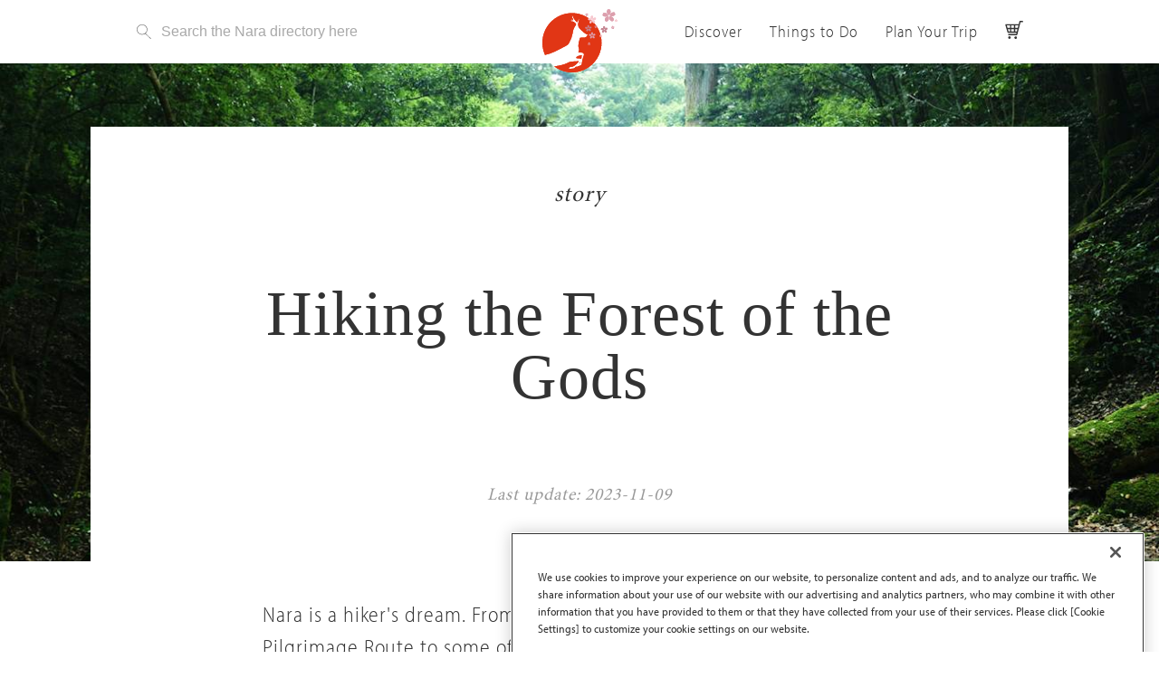

--- FILE ---
content_type: text/html; charset=utf-8
request_url: https://www.visitnara.jp/lists-and-stories/story/hiking-the-forest-of-the-gods/
body_size: 38190
content:
<!DOCTYPE html><html lang="en"><head><meta charset="utf-8"/><meta content="en" http-equiv="content-language"/><link href="/static/favicon.619764259137.ico" rel="icon"/><link href="/static/apple-touch-icon-152.02d980361f49.png" rel="apple-touch-icon" sizes="152x152"/><link href="https://www.visitnara.jp/lists-and-stories/story/amp/hiking-the-forest-of-the-gods/" rel="amphtml"/><meta content="width=device-width,user-scalable=no" name="viewport"/><meta content="telephone=no" name="format-detection"/><meta content="59Dqs1b7Uigd-r0s7aG0r2rFoL23LGx14MkqXS8uEQA" name="google-site-verification"/><meta content="" name="keywords"/><meta content="Read about hiking in Nara's World Heritage forest" name="description"/><meta content="website" property="og:type"/><meta content="https://images.ctfassets.net/9uvqwr58loxx/1vZojn6bJe0mYUcW0Oqwkm/461e619b8dfa8d81977c7a83ade37c44/DSC_4255.jpg?h=900&amp;q=80" property="og:image"/><meta content="Official Nara Travel Guide" property="og:site_name"/><meta content="Hiking the Forest of the Gods - Official Nara Travel Guide" property="og:title"/><meta content="https://www.visitnara.jp/lists-and-stories/story/hiking-the-forest-of-the-gods/" property="og:url"/><meta content="Read about hiking in Nara's World Heritage forest" property="og:description"/><title>Hiking the Forest of the Gods - Official Nara Travel Guide</title><script charset="UTF-8" data-domain-script="7b787298-a300-459a-8de2-2e782f08472a" src="https://cdn-au.onetrust.com/scripttemplates/otSDKStub.js" type="text/javascript"></script><script type="text/javascript">
   function OptanonWrapper() { }
  </script><link href="https://use.typekit.net/cyy1ibh.css" rel="stylesheet"/><script type="text/javascript">
        setTimeout(function () {
            var a = document.createElement("script");
            var b = document.getElementsByTagName("script")[0];
            a.src = document.location.protocol + "//script.crazyegg.com/pages/scripts/0065/5935.js?" + Math.floor(new Date().getTime() / 3600000);
            a.async = true;
            a.type = "text/javascript";
            b.parentNode.insertBefore(a, b)
        }, 1);
    </script><link href="https://cdnjs.cloudflare.com/ajax/libs/font-awesome/4.7.0/css/font-awesome.min.css" rel="stylesheet"/><link href="/static/front/css/youtube_common.ede34fdd7207.css" rel="stylesheet"/><link href="/static/front/css/instagram.2b2a0b26f29c.css" rel="stylesheet"/><link href="/static/front/css/style.d7ee70960909.css" rel="stylesheet"/><script>(function (w, d, s, l, i) {
        w[l] = w[l] || [];
        w[l].push({
            'gtm.start': new Date().getTime(), event: 'gtm.js'
        });
        var f = d.getElementsByTagName(s)[0],
                j = d.createElement(s), dl = l != 'dataLayer' ? '&l=' + l : '';
        j.async = true;
        j.src =
                'https://www.googletagmanager.com/gtm.js?id=' + i + dl;
        f.parentNode.insertBefore(j, f);
    })(window, document, 'script', 'dataLayer', 'GTM-PMKXLJG');</script><style>.item_body .item_date { color: #999; font-family: "minion-pro",serif; font-size: 120%; font-style: italic; }</style></head><body ng-app="vna" ng-controller="TravelDirectoryController as vm"><noscript><iframe height="0" src="https://www.googletagmanager.com/ns.html?id=GTM-PMKXLJG" style="display:none;visibility:hidden" width="0"></iframe></noscript><header class="header ff_freightsans"><div class="header_large trans_bg"><div class="container"><h1 class="header_logo trans_trf"><a class="item_logo" href="/">Visit Nara</a></h1><div class="header_searchbox trans_trf"><div class="item_inner js_headersearch_trigger"><form action="" class="header_searchbox_form"><input class="header_searchbox_input" id="search_input" placeholder="Search the Nara directory here" type="text"/></form></div><span class="header_searchbox_close js_headersearch_close">close</span></div><div class="header_menu_small js_headermenu_trigger trans_all sp_only">Menu</div><nav class="gnav trans_trf"><ul class="gnav_lists"><li class="item_list item_01"><a href="#">Discover</a><ul class="gnav_sublists"><li class="item_sublist"><a href="/destinations/" id="head_destination">Destinations</a></li><li class="item_sublist"><a href="/world-heritage/" id="head_world_heritage">World Heritage</a></li><li class="item_sublist"><a href="/seasons/" id="head_seasons">Seasons</a></li><li class="item_sublist"><a href="/history/" id="head_history">History</a></li><li class="item_sublist"><a href="/buddhist-statues/" id="head_buddhist_statues">Buddhist Statues</a></li><li class="item_sublist"><a href="/movie-gallery/" id="head_buddhist_statues">Movie Gallery</a></li><li class="item_sublist"><a href="/travel-directory/" id="head_travel_directory">Travel Directory</a></li></ul></li><li class="item_list item_02"><a href="#">Things to Do</a><ul class="gnav_sublists"><li class="item_sublist"><a href="/see-and-do/" id="head_see_and_do">See &amp; Do</a></li><li class="item_sublist"><a href="/eat-and-drink/" id="head_eat_and_drink">Eat &amp; Drink</a></li><li class="item_sublist"><a href="/shopping/" id="head_shopping">Shopping</a></li><li class="item_sublist"><a href="/event-calendar/" id="head_event_calendar">Event Calendar</a></li><li class="item_sublist"><a href="/lists-and-stories/" id="head_lists_and_stories">Lists &amp; Stories</a></li></ul></li><li class="item_list item_03"><a href="#">Plan Your Trip</a><ul class="gnav_sublists"><li class="item_sublist"><a href="/for-first-time-visitor/" id="head_for_first_time_visitor">For First-Time Visitors</a></li><li class="item_sublist"><a href="/travel-to-nara/" id="head_travel_to_nara">Travel to Nara</a></li><li class="item_sublist"><a href="/getting-around-nara/" id="head_getting_around_nara">Getting Around Nara</a></li><li class="item_sublist"><a href="/accommodation/" id="head_accommodation">Accommodation</a></li><li class="item_sublist"><a href="/travel-tips/" id="head_travel_tips">Travel Tips</a></li></ul></li><li class="item_list item_04"><img class="header_cart_icon" src="https://images.ctfassets.net/9uvqwr58loxx/6JYfnwy0886KYURLK3iS6d/0e1468c17d2efdca1e46ba34bd479b25/icon_cart.svg" width="20"/><ul class="gnav_sublists"><li class="item_sublist header_cart_icon_text"><a href="">Activities</a></li></ul></li></ul></nav></div></div><div class="header_small"><div class="container"><p class="header_logo_small trans_all"><a class="item_logo" href="/" id="head_logo">Visit Nara</a></p><p class="header_search_small trans_all"><a class="js_headersearch_trigger" href="#" id="head_search">Search</a></p><div class="header_menu_small js_headermenu_trigger trans_all">Menu</div></div></div></header><div class="search" id="search"><div class="container"><div class="search_results" id="search_results"></div><div class="search_results" id="search_none" style="display:none">Oops! Looks like we couldn’t find any results.</div><div class="search_results" id="search_loading" style="display:none"><a class="item_button" href="">Loading...</a></div><div class="search_buttons" id="see_all" style="display:none"><a class="item_button" href="">See all results for <span class="item_keyword"></span></a></div></div></div><script id="search_template" type="text/x-jsrender">
  <section class="item_result grid_venues_cassette">
	  <a href="/venues/<{:id}>/" class="cassette_inner">
		  <div class="cassette_image js_bg_loading">
			  <div class="item_image js_bg_image" data-image="<{:fields.photo}>?h=600&q=70"></div>
			  <div class="bg_coverfilter bg_hoverfilter"></div>
		  </div>
		  <div class="cassette_contents">
			  <h4 class="item_head">
				  <{:fields.getName}>
			  </h4>
			  <div class="item_body">
				  <span class="item_category"><{:fields.subCategory[0].name onError=""}></span>
				  <span class="item_area"><{:fields.subLocation[0].name onError=""}></span>
			  </div>
		  </div>
	  </a>
  </section>
</script><div class="wrap"><div class="keyvisual_fixed"><div class="keyvisual_sliders"><div class="item_slide"><div class="item_slide_inner js_bg_loading"><meta content="https://images.ctfassets.net/9uvqwr58loxx/1vZojn6bJe0mYUcW0Oqwkm/461e619b8dfa8d81977c7a83ade37c44/DSC_4255.jpg?fit=thumb&amp;w=1300&amp;h=800&amp;q=70" itemprop="image"/><div class="item_slide_image js_bg_image" data-image="//images.ctfassets.net/9uvqwr58loxx/1vZojn6bJe0mYUcW0Oqwkm/461e619b8dfa8d81977c7a83ade37c44/DSC_4255.jpg?fit=thumb&amp;w=1300&amp;h=800&amp;q=70"></div></div></div></div></div><article class="main"><div class="bg_color_gray js_scrolling_trans_to_gray"><div class="container"><div class="module_story_detail"><div class="container_inner js_scrolling_halftrans_to_white"><div class="story_detail_head" itemscope="" itemtype="http://schema.org/Article"><p class="item_label" itemprop="articleSection">story</p><h2 class="item_title" itemprop="name">Hiking the Forest of the Gods</h2><div class="story_detail_author"><div class="item_body"><p class="item_date" content="" itemprop="datePublished">Last update: 2023-11-09</p></div></div></div><div class="story_detail_body"><p class="story_detail_leadtext">Nara is a hiker's dream. From the World Heritage Kumano Kodo Pilgrimage Route to some of Japan’s most beautiful and challenging mountains, there’s plenty to get your heart racing.<br/> <br/> There are also many ancient routes and trails for novice hikers and casual walkers. You don’t even need to leave Nara City to journey back to discover an ancient forest. The 11.5km course that runs through Mt. Kasuga Primeval Forest takes in ancient cedars, colorful maples and offers vistas out over Nara Park and the city below.</p><section class="module_paragraph"></section><section class="module_paragraph"><div class="paragraph_body"><p class="item_text"></p></div></section><div class="module_carousel_event"><div class="carousel_event_slider"><ul class="carousel_event_slides js_slider_common"><li class="item_slide js_bg_loading"><div class="js_bg_image" data-image="//images.ctfassets.net/9uvqwr58loxx/1vZojn6bJe0mYUcW0Oqwkm/461e619b8dfa8d81977c7a83ade37c44/DSC_4255.jpg?fit=thumb&amp;w=720&amp;h=500&amp;q=80"><span class="box_table"><div class="box_table_cell"></div></span></div></li></ul></div><dl class="carousel_event_description"><dt class="item_head"></dt></dl></div><section class="module_paragraph"><div class="paragraph_body"><p class="item_text"></p></div></section><div class="module_carousel_event"><div class="carousel_event_slider"><ul class="carousel_event_slides js_slider_common"><li class="item_slide js_bg_loading"><div class="js_bg_image" data-image="//images.ctfassets.net/9uvqwr58loxx/3U1dZYvZT2yOA8yQmuoOcu/cb1fe1e16cfeca843e3797953dc18279/DSC_4310.jpg?fit=thumb&amp;w=720&amp;h=500&amp;q=80"><span class="box_table"><div class="box_table_cell"></div></span></div></li></ul></div><dl class="carousel_event_description"><dt class="item_head"></dt></dl></div><section class="module_paragraph"><div class="paragraph_body"><p class="item_text"></p></div></section><div class="module_carousel_event"><div class="carousel_event_slider"><ul class="carousel_event_slides js_slider_common"><li class="item_slide js_bg_loading"><div class="js_bg_image" data-image="//images.ctfassets.net/9uvqwr58loxx/Ur6A0US1UsoCc2CII8IQM/2c89f6891643ca5593a87612b703a94c/DSC_4158.jpg?fit=thumb&amp;w=720&amp;h=500&amp;q=80"><span class="box_table"><div class="box_table_cell"></div></span></div></li></ul></div><dl class="carousel_event_description"><dt class="item_head"></dt></dl></div><section class="module_paragraph"><div class="paragraph_head"><h3 class="item_title">Mt. Kasuga Primeval Forest</h3></div><div class="paragraph_body"><p class="item_text">The World Heritage Mt. Kasuga Primeval Forest, which is behind Kasugataisha Shrine, has remained virtually untouched since hunting and logging were prohibited in AD 841. The forest was off-limits to the public until after WWII, which has helped preserve its rare flora and fauna. Now, anyone can hike the the nature trail running through the forest. <br/><br/>Beginnning the Kasugayama Mountain Trail at the south entrance behind Kasugataisha Shrine allows you to loop up through the forest and finish at a quaint, thatched teahouse near the north entrance, in the central part of the park. The whole hike can be completed in a little over two hours.</p></div></section><section class="module_paragraph"><div class="paragraph_body"><p class="item_text"></p></div></section><div class="module_carousel_event"><div class="carousel_event_slider"><ul class="carousel_event_slides js_slider_common"><li class="item_slide js_bg_loading"><div class="js_bg_image" data-image="//images.ctfassets.net/9uvqwr58loxx/2CduWKdx7KUAIEuMe6iqCi/e286f2ebe01eeedaab0bbd65f05ee302/pixta_22517426_M.jpg?fit=thumb&amp;w=720&amp;h=500&amp;q=80"><span class="box_table"><div class="box_table_cell"></div></span></div></li></ul></div><dl class="carousel_event_description"><dt class="item_head"></dt></dl></div><section class="module_paragraph"><div class="paragraph_body"><p class="item_text">There are around 800 species of plants that you can see walking through the forest. If you’re lucky, you might catch sight of white-cheeked flying squirrels or the rare Loomis butterfly with its vivid blue wings. <br/><br/>Among the species of plants, you will notice an abundance of cedars. In the 16th century, ruling warlord Hideyoshi Toyotomi ordered around 10,000 cedar trees to be planted in the forest.</p></div></section><div class="module_carousel_event"><div class="carousel_event_slider"><ul class="carousel_event_slides js_slider_common"><li class="item_slide js_bg_loading"><div class="js_bg_image" data-image="//images.ctfassets.net/9uvqwr58loxx/3FkClYz1Xqugw8k80Ae2Ce/40db2934ddc3c3262c6c6fde9f519141/pixta_15101498_M.jpg?fit=thumb&amp;w=720&amp;h=500&amp;q=80"><span class="box_table"><div class="box_table_cell"></div></span></div></li><li class="item_slide js_bg_loading"><div class="js_bg_image" data-image="//images.ctfassets.net/9uvqwr58loxx/6EhvcXoeZOYYwaAsOGsUiu/d141a55215835e8150437eece833b85d/pixta_22517430_M.jpg?fit=thumb&amp;w=720&amp;h=500&amp;q=80"><span class="box_table"><div class="box_table_cell"></div></span></div></li></ul></div><dl class="carousel_event_description"><dt class="item_head"></dt></dl></div><section class="module_paragraph"><div class="paragraph_body"><p class="item_text">Beautiful maple trees abound in the forest. In autumn, they blaze red along the path. A short distance from the start of the trail, Myokengu Shrine is a particularly beautiful spot to take in the autumn foliage.</p></div></section><div class="module_carousel_event"><div class="carousel_event_slider"><ul class="carousel_event_slides js_slider_common"><li class="item_slide js_bg_loading"><div class="js_bg_image" data-image="//images.ctfassets.net/9uvqwr58loxx/4oAt1t7ZOoY4EMaiUiA6Ai/cc9042bc045750bb3b3f5ae482a880fd/pixta_24174259_M.jpg?fit=thumb&amp;w=720&amp;h=500&amp;q=80"><span class="box_table"><div class="box_table_cell"></div></span></div></li></ul></div><dl class="carousel_event_description"><dt class="item_head"></dt></dl></div><section class="module_paragraph"><div class="paragraph_body"><p class="item_text">The trail through the sacred forest is dotted with shrines and small Buddhist statues such as Jizo statues, often seen decorated with red hats and bibs. This Buddhist deity is known as the protector of children and of travelers. Always carved from stone, they watch over us as we endure dangerous journeys, marking the boundary between the physical and spiritual worlds.<br/></p></div></section><div class="module_carousel_event"><div class="carousel_event_slider"><ul class="carousel_event_slides js_slider_common"><li class="item_slide js_bg_loading"><div class="js_bg_image" data-image="//images.ctfassets.net/9uvqwr58loxx/2P7tLeEitaIA0wAaasG4iq/23ee44623657df493996197f9f7d0d4b/pixta_13206821_M.jpg?fit=thumb&amp;w=720&amp;h=500&amp;q=80"><span class="box_table"><div class="box_table_cell"></div></span></div></li></ul></div><dl class="carousel_event_description"><dt class="item_head"></dt></dl></div><section class="module_paragraph"><div class="paragraph_body"><p class="item_text">Smaller trails branch off of the main trail, giving you the option to explore waterfalls and connect to the the old Yagyu Road, which leads to the former village of the Yagyu sword makers. Many samurai trod this road seeking superior blades. Following the main trail will bring you out at the top of Mt. Wakakusa, with its sweeping views over Nara.</p></div></section><section class="module_paragraph"><div class="paragraph_body"><p class="item_text"></p></div></section><div class="module_carousel_event"><div class="carousel_event_slider"><ul class="carousel_event_slides js_slider_common"><li class="item_slide js_bg_loading"><div class="js_bg_image" data-image="//images.ctfassets.net/9uvqwr58loxx/A01078_VN_m_Z1A2638a.jpg/cdf04b87b299a044e0dabe65a3082450/VN_m_Z1A2638a.jpg?fit=thumb&amp;w=720&amp;h=500&amp;q=80"><span class="box_table"><div class="box_table_cell"></div></span></div></li><li class="item_slide js_bg_loading"><div class="js_bg_image" data-image="//images.ctfassets.net/9uvqwr58loxx/A00491_DSC-B-00547.jpg/303069fa18dd5b9503bda2bb66e6cffb/DSC-B-00547.jpg?fit=thumb&amp;w=720&amp;h=500&amp;q=80"><span class="box_table"><div class="box_table_cell"></div></span></div></li></ul></div><dl class="carousel_event_description"><dt class="item_head"></dt></dl></div><section class="module_paragraph"><div class="paragraph_body"><p class="item_text">From Mt. Wakakusa, double back a little to take the path down to the north entrance. There you will find Mizuyachaya, a small cafe serving refreshments and light meals: perfect after working up an appetite from walking.</p></div></section><div class="module_carousel_event"><div class="carousel_event_slider"><ul class="carousel_event_slides js_slider_common"><li class="ld-img item_slide js_bg_loading"><div class="js_bg_image" data-image="//images.ctfassets.net/9uvqwr58loxx/D01057_PMH_160808_124444_0104.jpg/977a4d201df01f91991b9057d5cd05e8/PMH_160808_124444_0104.jpg?fit=thumb&amp;w=720&amp;h=500&amp;q=70"><span class="box_table"><div class="box_table_cell"></div></span></div></li></ul></div><dl class="carousel_event_description"><dt class="item_head"><a href="/venues/D01057/">Mizuyachaya</a></dt><dd class="item_body"><span class="item_text">Sitting by a small river just off the road, this traditional little cafe looks like a road-side stop from a Samurai drama.</span> <a class="item_link" href="/travel-directory/#?_=_&amp;sub=6rnwHqnx3q6k2EC0mWkYQs"><span>Japanese Cafes</span></a> <a class="item_link" href="/travel-directory/#?_=_&amp;subl=bLTzPgdpIWoIaU8Wqe6U8"><span>Nara Park</span></a></dd></dl></div><section class="news_detail_reference mgt40"><h4 class="item_head">More Related Reading</h4><ul class="item_body"><li class="item_list"><a href="/travel-directory/#?_=__&amp;w=Hiking">Browse hiking in Nara</a></li><li class="item_list"><a href="/destinations/area/nara-park/">Explore more of Nara Park</a></li><li class="item_list"><a href="/travel-directory/#?_=__&amp;w=Nature&amp;cat=5OmElIjDq0mUe2g8U4c4iC">Browse Nara's nature</a></li></ul></section></div><div class="list_detail_foot"><ul class="module_lists_sns"><li class="item_sns"><a class="button_sns_fb" href="" onclick="window.open(this.href, 'FBwindow', 'width=650, height=450, menubar=no, toolbar=no, scrollbars=yes'); return false;" rel="nofollow"><img alt="Post this page on Facebook" class="hover_opacity" src="/static/front/img/common/sns/icon_sns_facebook.7b713a9b9576.svg" width="40"/></a></li><li class="item_sns"><a class="button_sns_tw" href="" onclick="window.open(this.href, 'tweetwindow', 'width=650, height=450,personalbar=0,toolbar=0,scrollbars=1,resizable=1'); return false;" rel="nofollow"><img alt="Tweet this page" class="hover_opacity" src="/static/front/img/common/sns/icon_sns_twitter.3ed4bdf70648.svg" width="40"/></a></li><li class="item_sns"><a class="button_sns_mail" href="mailto:?subject=Visitnara.jp %7c Hiking%20the%20Forest%20of%20the%20Gods&amp;body=%0d%0a%0d%0aHiking%20the%20Forest%20of%20the%20Gods%0d%0ahttps://www.visitnara.jp/lists-and-stories/story/hiking-the-forest-of-the-gods/%0d%0a%0d%0aVisitnara.jp" rel="nofollow"><img alt="Send this page via email" class="hover_opacity" src="/static/front/img/common/sns/icon_sns_mail.29e8d3da4305.svg" width="40"/></a></li></ul></div></div></div><div class="module_navigationlinks container_inner container_box" style="display:none"><section class="navigationlinks_block skin_prev js_bg_loading"><div class="navigationlinks_inner" id="prev"><a class="navigationlinks_contents box_table bg_hoverfilter" href="#"><div class="item_inner box_table_cell_bottom"><p class="item_direction ff_minionpro fs_italic">&lt; back</p><h3 class="item_head"></h3><div class="item_body"><p class="item_description"></p></div></div></a></div></section><section class="navigationlinks_block skin_next js_bg_loading"><div class="navigationlinks_inner js_bg_image" id="next"><a class="navigationlinks_contents box_table bg_hoverfilter" href="#"><div class="item_inner box_table_cell_bottom"><p class="item_direction ff_minionpro fs_italic">forward &gt;</p><h3 class="item_head"></h3><div class="item_body"><p class="item_description"></p></div></div></a></div></section></div><script>
 function search(){
   var s = sessionStorage.search;
   if(s)
     s = JSON.parse(s);
   else
     s = {};
   //console.log(s);
   return s;
 }
 
 function init_next_prev(object_type, current_id){
   var s = search();
   if(!s[object_type])
     return;
   
   var i = s[object_type].indexOf(current_id);
   if(i < 0)
     return;

   var prev = null;
   var next = null;
   if(i > 0)
     prev = s[object_type][i - 1];
   if(i < s[object_type].length - 1)
     next = s[object_type][i + 1];

   if(!(prev || next))
     return;
     
   $.get('/' + (object_type == 'venues' ? 'venues' : 'lists-and-stories') + '/api/next/', {prev: prev,
                               next: next},
         function(json){
           function show(d){
             if(d){
               elm.find('h3').text(d.fields.name || d.fields.title);
               elm.find('.item_description').text((d.fields.leadIntro || d.fields.description).slice(0, 40) + '...');
               if(object_type == 'venues')
                 elm.find('a').prop('href', d.url)
               else
                 elm.find('a').prop('href', d.url)

               elm.data('image', d.fields.photo + '?fit=thumb&w=700&h=480&q=70')
                  .addClass('js_bg_image');
               elms.push(elm)
             }else{
               elm.parent().hide();
             }
           }
           
           var elms = [];
           var elm = $('#prev');
           show(json.prev);

           elm = $('#next');
           show(json.next);
           
           elm.parent().parent().show();
           _lazyLoadBgImage(elms);
         });
 }
</script><div class="bg_color_gray"><div class="container"><section class="module_carousel_quarter container_inner" id="anchor_listandstories"><div class="carousel_quarter_head"><h3 class="item_title"><span class="item_number">10</span> <span class="item_text">related lists &amp; stories</span></h3></div><div class="carousel_quarter_body"><div class="carousel_quarter_slides js_slider_common"><div class="item_slide"><section class="carousel_quarter_cassette"><a class="cassette_inner hover_opacity" href="/lists-and-stories/list/green-therapy-naras-natural-wonders/"><div class="cassette_images js_bg_loading"><div class="item_image js_bg_image" data-image="//images.ctfassets.net/9uvqwr58loxx/A00538_PKY_J8A7565.JPG/142fb7984025ae646ddb65ad14e47d8c/PKY_J8A7565.JPG?fit=thumb&amp;w=200&amp;h=200&amp;q=70"></div></div><div class="cassette_contents"><div class="item_inner"><p class="item_label">list</p><h4 class="item_title">Green Therapy: Nara's Natural Wonders</h4></div></div></a></section><section class="carousel_quarter_cassette"><a class="cassette_inner hover_opacity" href="/lists-and-stories/list/get-out-there-5-wild-adventures-in-nara/"><div class="cassette_images js_bg_loading"><div class="item_image js_bg_image" data-image="//images.ctfassets.net/9uvqwr58loxx/75ISy9Ymc0ysmogqSSiEyq/e0f2c974586a022c58dd3aa838c59e6c/A00907_VN_IMGP2083.JPG?fit=thumb&amp;w=200&amp;h=200&amp;q=70"></div></div><div class="cassette_contents"><div class="item_inner"><p class="item_label">list</p><h4 class="item_title">Get Out There: 5 Wild Adventures in Nara</h4></div></div></a></section><section class="carousel_quarter_cassette"><a class="cassette_inner hover_opacity" href="/lists-and-stories/list/cherry-blossom-viewing-naras-top-spots/"><div class="cassette_images js_bg_loading"><div class="item_image js_bg_image" data-image="//images.ctfassets.net/9uvqwr58loxx/1E3pXKwivyqeoo6EsUEgsm/bf8e90962701acda5f785ee00663cefd/pixta_29293403_XL.jpg?fit=thumb&amp;w=200&amp;h=200&amp;q=70"></div></div><div class="cassette_contents"><div class="upd-label"><span class="label_ribbon skin_update"><p class="item_date">Updated: Feb 16 2018</p></span></div><div class="item_inner"><p class="item_label">list</p><h4 class="item_title">Cherry Blossom Viewing: Nara's Top Spots</h4></div></div></a></section><section class="carousel_quarter_cassette"><a class="cassette_inner hover_opacity" href="/lists-and-stories/list/first-time-in-nara-the-essential-dont-miss-list/"><div class="cassette_images js_bg_loading"><div class="item_image js_bg_image" data-image="//images.ctfassets.net/9uvqwr58loxx/A00493_DSC_1167.jpg/c6ec1ca47cf6f278ec0a3fa0772ce5d8/DSC_1167.jpg?fit=thumb&amp;w=200&amp;h=200&amp;q=70"></div></div><div class="cassette_contents"><div class="item_inner"><p class="item_label">list</p><h4 class="item_title">First Time in Nara: The Essential Don't Miss List</h4></div></div></a></section></div><div class="item_slide"><section class="carousel_quarter_cassette"><a class="cassette_inner hover_opacity" href="/lists-and-stories/list/10-reasons-nara-should-be-on-your-bucket-list/"><div class="cassette_images js_bg_loading"><div class="item_image js_bg_image" data-image="//images.ctfassets.net/9uvqwr58loxx/1APDCw9ajWGEM8iO6CkyWe/c103c8a42d2be6b63192163be2deb706/PMH_160808_124452_0106.jpg?fit=thumb&amp;w=200&amp;h=200&amp;q=70"></div></div><div class="cassette_contents"><div class="item_inner"><p class="item_label">list</p><h4 class="item_title">10 Reasons Nara Should Be on Your Bucket List</h4></div></div></a></section><section class="carousel_quarter_cassette"><a class="cassette_inner hover_opacity" href="/lists-and-stories/list/tatsuta-age-the-best-fried-chicken-in-ikaruga/"><div class="cassette_images js_bg_loading"><div class="item_image js_bg_image" data-image="//images.ctfassets.net/9uvqwr58loxx/D01434_VN_cafe...._...jpg/64bacd8c7aded392132a96b5c593e4f8/VN_cafe_______.jpg?fit=thumb&amp;w=200&amp;h=200&amp;q=70"></div></div><div class="cassette_contents"><div class="item_inner"><p class="item_label">list</p><h4 class="item_title">Tatsuta-age: the Best Fried Chicken in Ikaruga</h4></div></div></a></section><section class="carousel_quarter_cassette"><a class="cassette_inner hover_opacity" href="/lists-and-stories/list/taste-this-naras-top-5-sake-spots/"><div class="cassette_images js_bg_loading"><div class="item_image js_bg_image" data-image="//images.ctfassets.net/9uvqwr58loxx/A00617_NT_DSC07783.jpg/cc18697447fc72f0a5d8914433822d28/NT_DSC07783.jpg?fit=thumb&amp;w=200&amp;h=200&amp;q=70"></div></div><div class="cassette_contents"><div class="item_inner"><p class="item_label">list</p><h4 class="item_title">Taste This: Nara's Top Sake Spots</h4></div></div></a></section><section class="carousel_quarter_cassette"><a class="cassette_inner hover_opacity" href="/lists-and-stories/list/naras-best-winter-escapes/"><div class="cassette_images js_bg_loading"><div class="item_image js_bg_image" data-image="//images.ctfassets.net/9uvqwr58loxx/5oinCnSiB20g48CawC2o6w/d7063fc0e80373a230c7b571a750dd36/VN_IGP0417.jpg?fit=thumb&amp;w=200&amp;h=200&amp;q=70"></div></div><div class="cassette_contents"><div class="upd-label"><span class="label_ribbon skin_update"><p class="item_date">Updated: Dec 10 2018</p></span></div><div class="item_inner"><p class="item_label">list</p><h4 class="item_title">Nara's Best Winter Escapes</h4></div></div></a></section></div><div class="item_slide"><section class="carousel_quarter_cassette"><a class="cassette_inner hover_opacity" href="/lists-and-stories/list/autumn-in-nara-where-to-see-the-seasons-best-colours/"><div class="cassette_images js_bg_loading"><div class="item_image js_bg_image" data-image="//images.ctfassets.net/9uvqwr58loxx/5Aq0s9NgL6i6wMCqyoAy4A/f1519047290656eaee071b3891c7c424/DSC_1503.jpg?fit=thumb&amp;w=200&amp;h=200&amp;q=70"></div></div><div class="cassette_contents"><div class="item_inner"><p class="item_label">list</p><h4 class="item_title">Autumn in Nara: Where to See the Season's Best Colors</h4></div></div></a></section><section class="carousel_quarter_cassette"><a class="cassette_inner hover_opacity" href=" /lists-and-stories/story/yamato-yasai-and-naras-vegetarian-heritage/"><div class="cassette_images js_bg_loading"><div class="item_image js_bg_image" data-image="//images.ctfassets.net/9uvqwr58loxx/D00314_VN_IMG_7239.jpg/b43013d5453b984303b7b0a1c1954fe8/VN_IMG_7239.jpg?fit=thumb&amp;w=200&amp;h=200&amp;q=70"></div></div><div class="cassette_contents"><div class="item_inner"><p class="item_label">story</p><h4 class="item_title">Yamato Yasai &amp; Nara's Vegetarian Heritage</h4></div></div></a></section></div></div></div></section></div></div></div></div></article></div><footer class="footer"><div class="container"><nav class="breadcrumbs"><ul class="breadcrumbs_lists"><li class="item_list"><a href="/">Home</a></li><li class="item_list"><a href="/lists-and-stories/">Lists &amp; Stories</a></li><li class="item_list">Hiking the Forest of the Gods</li></ul></nav><div class="footer_menu clearfix"><nav class="fnav"><dl class="fnav_column"><dt class="fnav_head">Discover</dt><dd class="fnav_body"><ul class="fnav_lists"><li class="item_list"><a href="/destinations/" id="footer_destination">Destinations</a></li><li class="item_list"><a href="/world-heritage/" id="footer_world_heritage">World Heritage</a></li><li class="item_list"><a href="/seasons/" id="footer_seasons">Seasons</a></li><li class="item_list"><a href="/history/" id="footer_history">History</a></li><li class="item_list"><a href="/buddhist-statues/" id="footer_buddhist_statues">Buddhist Statues</a></li><li class="item_list"><a href="/travel-directory/" id="footer_travel_directory">Travel Directory</a></li></ul></dd></dl><dl class="fnav_column"><dt class="fnav_head">Things to Do</dt><dd class="fnav_body"><ul class="fnav_lists"><li class="item_list"><a href="/see-and-do/" id="footer_see_and_do">See &amp; Do</a></li><li class="item_list"><a href="/eat-and-drink/" id="footer_eat_and_drink">Eat &amp; Drink</a></li><li class="item_list"><a href="/shopping/" id="footer_shopping">Shopping</a></li><li class="item_list"><a href="/event-calendar/" id="footer_vent_calendar">Event Calendar</a></li><li class="item_list"><a href="/lists-and-stories/" id="footer_lists_and_stories">Lists &amp; Stories</a></li></ul></dd></dl><dl class="fnav_column"><dt class="fnav_head">Plan Your Trip</dt><dd class="fnav_body"><ul class="fnav_lists"><li class="item_list"><a href="/for-first-time-visitor/" id="footer_for_first_time_visitor">For First-Time Visitors</a></li><li class="item_list"><a href="/travel-to-nara/" id="footer_travel_to_nara">Travel to Nara</a></li><li class="item_list"><a href="/getting-around-nara/" id="footer_getting_around_nara">Getting Around Nara</a></li><li class="item_list"><a href="/accommodation/" id="footer_accommodation">Accommodation</a></li><li class="item_list"><a href="/travel-tips/" id="footer_travel_tips">Travel Tips</a></li></ul></dd></dl></nav><div class="footer_other"><div class="footer_sns"><ul class="item_lists"><li class="item_list item_fb"><a href="https://www.facebook.com/visitnarajp/" rel="nofollow" target="_blank"><img alt="Facebook" class="hover_opacity" src="/static/front/img/common/icon-footer-fb.bb03b686fc0a.svg"/></a></li><li class="item_list item_pint"><a href="https://www.instagram.com/visitnarajp/" target="_blank"><img alt="Instagram" class="hover_opacity" src="/static/front/img/common/icon-footer-instagram.37597f8a01dd.svg"/></a></li><li class="item_list item_yotube"><a href="https://www.youtube.com/channel/UCDU0JXUg9sSQr7AOaFubILQ" rel="nofollow" target="_blank"><img alt="youtube" class="hover_opacity" src="/static/front/img/common/icon-footer-youtube.5a95b6db433e.svg"/></a></li></ul></div><dl class="footer_modal_send"><dt class="footer_signup_head">Can you also tell us...</dt><dd class="footer_signup_body"><select class="item_select" id="signup-answer1" name="gendar"><option value="">Your primary language</option><option value="Chinese">Chinese</option><option value="Korean">Korean</option><option value="Thai">Thai</option><option value="Indonesian">Indonesian</option><option value="German">German</option><option value="French">French</option><option value="Spanish">Spanish</option><option value="Other language">Other language</option></select><select class="item_select" id="signup-answer2" name="age"><option value="">Your age</option><option value="under 19">under 19</option><option value="20 to 34">20 to 34</option><option value="35 to 49">35 to 49</option><option value="over 50">over 50</option></select><span class="item_submit js_send" id="signup-send">Send</span></dd></dl><div class="footer_modal_complete"><div class="item_table"><div class="item_cell">Thank you!<br/>We will send you seasonal updates.</div></div></div></div></div><div class="footer_address"><ul class="footer_links"><li class="item_link"><a href="/about-this-site/" id="footer_about_this_site">About This Site</a></li><li class="item_link"><a href="/terms-of-use/" id="footer_terms_of_use">Terms of Use</a></li><li class="item_link"><a href="/privacy-policy/" id="footer_privacy_policy">Privacy Policy</a></li><li class="item_link"><a href="/privacy-policy-eu/" id="footer_privacy_policy">Privacy Policy (EEA and UK)</a></li><li class="item_link"><a href="/cookie-policy/" id="footer_privacy_policy">Cookie Policy</a></li><li class="item_link"><a href="/contact-us/" id="footer_contact_us">Contact Us</a></li><li class="item_link"><a href="/sitemap/" id="footer_contact_us">Sitemap</a></li></ul><address class="item_copy">© Nara Prefecture All Rights Reserved.</address></div></div></footer><div class="sidenav_overlay"></div><script src="/static/front/js/lib/common.3f335c7d5302.js" type="text/javascript"></script><script src="/static/front/js/common.354b3aeb7d6b.js" type="text/javascript"></script><script src="https://cdnjs.cloudflare.com/ajax/libs/jsrender/0.9.80/jsrender.min.js" type="text/javascript"></script><script src="/static/front/js/fc.e64e1bdb0413.js" type="text/javascript"></script><script>
    init_next_prev('list', 'story/2JMvSaK4MUESsCCmossUse');
  </script><script>
    function getCookie(name) {
    var cookieValue = null;
    if (document.cookie && document.cookie !== '') {
        var cookies = document.cookie.split(';');
        for (var i = 0; i < cookies.length; i++) {
            var cookie = jQuery.trim(cookies[i]);
            // Does this cookie string begin with the name we want?
            if (cookie.substring(0, name.length + 1) === (name + '=')) {
                cookieValue = decodeURIComponent(cookie.substring(name.length + 1));
                break;
            }
        }
    }
    return cookieValue;
}

function csrfSafeMethod(method) {
    // these HTTP methods do not require CSRF protection
    return (/^(GET|HEAD|OPTIONS|TRACE)$/.test(method));
}

$.ajaxSetup({
    beforeSend: function(xhr, settings) {
        if (!csrfSafeMethod(settings.type) && !this.crossDomain) {
            xhr.setRequestHeader("X-CSRFToken", getCookie('csrftoken'));
        }
    }
});

    $(function(){
    $('#signup').click(function(){
        var email = $('#signup-email').val();

        if(email) {
            if(!email.match(/^[A-Za-z0-9]+[\w-]+@[\w\.-]+\.\w{2,}$/)){
                $('#signup-email').addClass('footer_form_alert');
                $('.form_alert_text').show();
            }
            else{
                $.post('/mailmagazine/signup/', {email: email});
                $('#signup-email').removeClass('footer_form_alert');
                $('.form_alert_text').hide();
                $('.footer_modal_send').fadeIn();
            }
        }
        else {
            $('#signup-email').addClass('footer_form_alert');
            $('.form_alert_text').show();
        }
    });

    
    $('#signup-send').click(function(){
        var answer1 = $('#signup-answer1').val();
        var answer2 = $('#signup-answer2').val();
        if(answer1 || answer2)
            $.post('/mailmagazine/signup/extra/',
                   {answer1: answer1,
                    answer2: answer2});
    });
});

    </script><script>
      $(window).ready(function () {
        _headerSearch();
      });
    </script><script src="//cdnjs.cloudflare.com/ajax/libs/jquery-cookie/1.4.1/jquery.cookie.min.js"></script><script type="text/javascript">
      $(function(){
        if($.cookie("cookie-policy-accept-vna") === "1") {
          return;
        }

        $('body').addClass('cookie-policy-show');
        $('.cookie-policy__button').on('click', function() {
            $.cookie("cookie-policy-accept-vna", "1", { expires: 30, path: "/", secure: false });
        $('body').removeClass('cookie-policy-show');
      });
      });
    </script><script defer="" src="/static/front/js/_instafeed.cd26728149c9.js" type="text/javascript"></script><script defer="" src="/static/front/js/swiper.min.1fd130869bd3.js" type="text/javascript"></script><script defer="" src="/static/front/js/youtube_slider.8b2a56a11bbb.js" type="text/javascript"></script><script defer="" src="/static/front/js/youtube_modal.dd39dce6b931.js" type="text/javascript"></script><script defer="" src="/static/front/js/youtube.ce1051811662.js" type="text/javascript"></script></body></html>

--- FILE ---
content_type: text/css
request_url: https://www.visitnara.jp/static/front/css/youtube_common.ede34fdd7207.css
body_size: 6948
content:
.modal {
  position: fixed;
  left: 0;
  top: 0;
  width: 100%;
  height: 100%;
  z-index: 1000;
  opacity: 0;
  visibility: hidden;
  pointer-events: none;
  -webkit-transition: opacity 0.3s ease, visibility 0.3s ease;
  transition: opacity 0.3s ease, visibility 0.3s ease;
}
@media screen and (min-width: 769px) {
  .modal {
    position: absolute;
  }
}
.modal.-show {
  opacity: 1;
  visibility: visible;
  pointer-events: auto;
}
.modal .youtube {
  margin: 48px auto 0;
}
@media screen and (min-width: 769px) {
  .modal .youtube {
    width: 100%;
    margin: 48px auto 0;
  }
}
.modal .youtube .youtube-text {
  display: none;
}

.modal-bg {
  position: fixed;
  background-color: rgba(0, 0, 0, 0.5);
  left: 0;
  top: 0;
  width: 100%;
  height: 100%;
}

.modal-window {
  display: none;
  background-color: #fff;
  position: absolute;
  border-radius: 5px;
  -webkit-box-sizing: border-box;
  box-sizing: border-box;
  width: 90%;
  height: 94%;
  left: 5%;
  top: 3%;
}
@media screen and (min-width: 769px) {
  .modal-window {
    width: 900px;
    height: auto;
    left: 50%;
    top: 50%;
    -webkit-transform: translateX(-50%);
    transform: translateX(-50%);
  }
}
.modal-window.-show {
  display: block;
}
.modal-window h2 {
  text-align: center;
  font-size: 2rem;
  font-weight: normal;
}
.modal-window.modalYoutube-window {
  background-color: transparent;
  height: auto;
  top: 10%;
}
.modal-window.modalYoutube-window .modal-close {
  background-color: transparent;
  right: 0;
  top: 0;
}
@media screen and (min-width: 769px) {
  .modal-window.modalYoutube-window .modal-close {
    right: 0;
    top: 0;
  }
}

.modal-scroll {
  padding: 40px;
  -webkit-box-sizing: border-box;
  box-sizing: border-box;
  overflow: auto;
}
@media screen and (min-width: 769px) {
  .modal-scroll {
    padding-bottom: 111px;
  }
}
@media screen and (max-width: 768px) {
  .modal-scroll {
    height: calc(100%);
    padding: 20px 20px 90px 20px;
  }
}

@media screen and (min-width: 769px) {
  .modal-tag-td{
    height:500px;
  }
}

.modal-chechboxes {
  margin-top: 20px;
}
@media screen and (min-width: 769px) {
  .modal-chechboxes {
    margin-top: 40px;
  }
}
.modal-chechboxes ul {
  margin-top: -10px;
  overflow: hidden;
}
.modal-chechboxes li {
  margin-right: 10px;
  margin-top: 10px;
  line-height: 1.3;
  float: left;
}
.modal-chechboxes span {
  background-color: #EAF0F0;
  color: #000;
  display: inline-block;
  padding: 10px;
  border-radius: 5px;
  font-size: 1.3rem;
  cursor: pointer;
}
@media screen and (min-width: 769px) {
  .modal-chechboxes span {
    font-size: 1.4rem;
    padding: 10px 15px;
  }
}
.modal-chechboxes span:hover {
  background-color: #CADBD9;
}
.modal-chechboxes input {
  display: none;
}
.modal-chechboxes input:checked + span {
  background-color: #49847B;
  color: #fff;
}

.modal-tags {
  margin-top: 10px;
}
@media screen and (min-width: 769px) {
  .modal-tags {
    margin-top: 20px;
  }
}
.modal-tags .modal-chechboxes {
  margin-top: 0px;
}
.modal-tags td,
.modal-tags th {
  border-bottom: 1px solid #ccc;
  padding: 10px 0;
}
@media screen and (max-width: 768px) {
  .modal-tags td,
.modal-tags th {
    display: block;
  }
}
@media screen and (max-width: 768px) {
  .modal-tags td {
    padding-bottom: 15px;
  }
}
.modal-tags th {
  font-weight: normal;
  white-space: nowrap;
  vertical-align: top;
  padding-right: 30px;
}
@media screen and (max-width: 768px) {
  .modal-tags th {
    border-bottom: none;
    padding-bottom: 0;
  }
}

.modal-buttons {
  display: -webkit-box;
  display: -ms-flexbox;
  display: flex;
  -webkit-box-align: center;
  -ms-flex-align: center;
  align-items: center;
  -webkit-box-pack: center;
  -ms-flex-pack: center;
  justify-content: center;
  position: absolute;
  left: 0;
  bottom: 0;
  width: 100%;
  background-color: #fff;
  padding: 20px 0 20px;
}
@media screen and (min-width: 769px) {
  .modal-buttons {
    padding: 20px 0 40px;
  }
}
.modal-buttons > * {
  margin: 0 10px;
}
@media screen and (min-width: 769px) {
  .modal-buttons > * {
    margin: 0 20px;
  }
}
.modal-buttons button {
  background-color: #fff;
  color: #226660;
  border: 2px solid #226660;
  display: inline-block;
  padding: 10px 30px;
  font-size: 1.8rem;
  border-radius: 30px;
  -webkit-transition: background-color 0.3s ease;
  transition: background-color 0.3s ease;
}
@media screen and (min-width: 769px) {
  .modal-buttons button {
    padding: 10px 50px;
  }
}
.modal-buttons button:hover {
  background-color: #226660;
  color: #fff;
}
.modal-buttons a {
  font-size: 1.8rem;
  text-decoration: none;
}
.modal-buttons a:hover {
  color: #A6A6A6;
}

.modal-close {
  position: absolute;
  right: 10px;
  top: 10px;
  cursor: pointer;
  background-color: rgba(255, 255, 255, 0.5);
  padding: 10px;
}
@media screen and (min-width: 769px) {
  .modal-close {
    right: 15px;
    top: 10px;
  }
}
.modal-close img {
  width: 20px;
}
.modal-close:hover {
  opacity: 0.5;
}

.map-modal-wrap {
  height: 697px;
  overflow: hidden;
  position: relative;
}

.map-modal {
  position: absolute;
  top: 0;
  left: 0;
  width: 100%;
  height: 100%;
}
.map-modal.-show {
  visibility: visible;
}
.map-modal.-hide {
  visibility: hidden;
}

@media screen and (min-width: 769px) {
  .map-modal-search p {
    padding-left: 208px !important;
  }
}

.category-modal-body {
  background-size: cover;
  background-repeat: no-repeat;
  -webkit-box-shadow: inset 0 0 0 2000px rgba(0, 46, 103, 0.4);
  box-shadow: inset 0 0 0 2000px rgba(0, 46, 103, 0.4);
  color: #fff;
  padding: 0px;
  margin-top: 25px;
  padding: 50px;
}
@media screen and (max-width: 768px) {
  .category-modal-body {
    padding: 20px;
  }
}
.category-modal-body .category-modal-item {
  margin-top: 60px;
}
@media screen and (max-width: 768px) {
  .category-modal-body .category-modal-item {
    margin-top: 30px;
  }
}
.category-modal-body .category-modal-item h3 {
  font-size: 2.5rem;
  text-decoration: underline;
}
@media screen and (max-width: 768px) {
  .category-modal-body .category-modal-item h3 {
    font-size: 2rem;
  }
}
.category-modal-body .category-modal-item p {
  color: #fff;
  font-size: 2rem;
}
@media screen and (max-width: 768px) {
  .category-modal-body .category-modal-item p {
    font-size: 1.4rem;
  }
}

.video-container {
  overflow: hidden;
  position: relative;
  width: 100%;
  border-radius: 10px;
}
.video-container iframe {
  position: absolute;
  top: 0;
  left: 0;
  width: 100%;
  height: 100%;
}
.modal-scroll-map {
  padding: 40px;
  -webkit-box-sizing: border-box;
  box-sizing: border-box;
  overflow: auto;
}
@media screen and (min-width: 769px) {
  .modal-scroll-map {
    padding-bottom: 50px;
  }
}
@media screen and (max-width: 768px) {
  .modal-scroll-map {
    height: calc(100%);
    padding: 20px 20px 90px 20px;
  }
}
.modal-scroll-map section {
  padding: 50px;
  margin-top: 25px;
}
@media screen and (max-width: 768px) {
  .modal-scroll-map section {
    padding: 20px;
  }
}
@media screen and (min-width: 769px) {
  .modal-scroll-map .topFind-map {
    width: 300px;
  }
}

--- FILE ---
content_type: text/css
request_url: https://www.visitnara.jp/static/front/css/instagram.2b2a0b26f29c.css
body_size: 3560
content:
@charset "UTF-8";

/* instagram  */
.instagram_container {
    padding-left: 10px;
    padding-right: 10px;
    padding-top: 10px;
    background-color: #789798;
    width: inherit;
    /* margin-top: 10px; */
    /* display: none; */
}

.instagram_green_bg {
    padding: 50px 50px 50px 50px;
    margin: 0 auto;
}

.instagram_logo {
    height: 40px;
    width: 100%;
    max-width: 100%;
    border-radius: 3px;
}

.instagram_text {
    text-align: center;
    font-size: 30px;
    color: white;
}

#instafeed {
    column-count: 3;
    column-gap: 10px;
    padding-bottom: 50px;
    padding-top: 36px;
    max-width: 1000px;
    display: flex;
    flex-wrap: wrap;
    margin: auto;
}

.instagram_wrapper {
    width: inherit;
    max-width: 1400px;
    min-width: 400px;
    margin: 0 auto;
    text-align: center;
    max-height: 746px;
}

.instagram_button_container {
    margin: 0 auto;
    text-align: center;
}

.instagram_item_buttons {
    background-color: #789798;
    text-decoration: none;
    display: inline-block;
    font-size: inherit;
    margin: 4px 2px;
    -webkit-transition-duration: 0.4s; /* Safari */
    transition-duration: 0.4s;
}

.instagram_item_button {
    background-color: #789798;
    color: white;
    border: 1px solid white;
    border-radius: 4px;
    cursor: pointer;
    padding: 10px 50px;
    cursor: pointer;
}

.instagram_item_button:hover {
    background-color: #577a7b;
    color: white;
}

.instagram_square_img {
    object-fit: cover;
    width: 320px;
    height: 320px;
    padding-bottom: 10px;
}

@media screen and (max-width: 780px) {
    .instagram_wrapper {
        width: inherit;
        max-width: 780px;
        min-width: 400px;
        margin: 10px auto 10px auto;
        text-align: center;
        max-height: 780px;
    }

    #instafeed {
        column-count: 3;
        column-gap: 25px;
        padding-bottom: 25px;
        padding-top: 25px;
        max-width: 780px;
        display: flex;
        flex-wrap: wrap;
        margin: auto;
    }

    .instagram_green_bg {
        padding: 10px 10px 10px 10px;
        width: inherit;
        margin: 0 auto;
    }

    #instafeed a img {
        width: 150px;
        height: 150px;
        padding-bottom: 20px;
    }

    .instagram_logo {
        height: 30px;
        width: 100%;
        text-align: center;
    }

    .instagram_text {
        font-size: 15px;
        width:inherit;
        margin-bottom: 30px;

    }

    .instagram_button_container {
        margin: 0 0;
        width: inherit;
    }
}


@media screen and (max-width: 480px) {
    .instagram_wrapper {
        width: inherit;
        max-width: 480px;
        min-width: 0;
        margin: 0 auto;
        text-align: center;
        max-height: 566px;
    }

    #instafeed {
        column-count: 2;
        column-gap: 10px;
        padding-bottom: 10px;
        padding-top: 10px;
        max-width: 480px;
        display: flex;
        flex-wrap: wrap;
        margin: auto;
    }

    .instagram_green_bg {
        padding: 10px 0px;
        width: inherit;
        margin: 0 auto;
    }

    #instafeed a img {
        width: 110px;
        height: 110px;
        padding-bottom: 10px;
    }

    .instagram_logo {
        height: 24px;
        width: 100%;
        text-align: center;
        margin-top: 30px;
    }

    .instagram_text {
        font-size: 18px;
        width: inherit;
        margin-bottom: 18px;
        margin-top: 16px !important;
    }

    .instagram_button_container {
        margin: 0 0;
        margin-bottom: 14px;
        width: inherit;
    }
    .instagram_item_button {
        padding: 8px 38px;
        font-weight: 400;
    }

}



--- FILE ---
content_type: text/css
request_url: https://www.visitnara.jp/static/front/css/style.d7ee70960909.css
body_size: 391004
content:
@charset "UTF-8";

/*
 * HTMLタグの初期化
 */

html, body, div, span, applet, object, iframe,
h1, h2, h3, h4, h5, h6, p, blockquote, pre,
a, abbr, acronym, address, big, cite, code,
del, dfn, em, img, ins, kbd, q, s, samp,
small, strike, strong, tt, var,
b, u, i, center,
dl, dt, dd, ol, ul, li,
fieldset, form, label, legend,
table, caption, tbody, tfoot, thead, tr, th, td,
article, aside, canvas, details, embed,
figure, figcaption, footer, header, hgroup,
menu, nav, output, ruby, section, summary,
time, mark, audio, video {
  margin: 0;
  padding: 0;
  border: 0;
  font: inherit;
  font-size: 100%;
  vertical-align: baseline;
}

html {
  line-height: 1;
}

ol, ul {
  list-style: none;
}

table {
  border-collapse: collapse;
  border-spacing: 0;
}

caption, th, td {
  text-align: left;
  font-weight: normal;
  vertical-align: middle;
}

q, blockquote {
  quotes: none;
}
q:before, q:after, blockquote:before, blockquote:after {
  content: "";
  content: none;
}

a img {
  border: none;
}

article, aside, details, figcaption, figure, footer, header, hgroup, main, menu, nav, section, summary {
  display: block;
}


/*
 * script.css
 */


/*
 * サイトで使用するjQuery等のPluginのCSS
 * を記載
 */

/* ==========================================================
 [ Plugins CSS - Index ]

 bxslider
 Lity

 ========================================================== */


/* ---------------------------------------------
 *   bxslider
 --------------------------------------------- */
/**
 * BxSlider v4.1.2 - Fully loaded, responsive content slider
 * http://bxslider.com
 *
 * Written by: Steven Wanderski, 2014
 * http://stevenwanderski.com
 * (while drinking Belgian ales and listening to jazz)
 *
 * CEO and founder of bxCreative, LTD
 * http://bxcreative.com
 */

/** RESET AND LAYOUT
===================================*/
.bx-wrapper {
	position: relative;
	margin: 0 auto;
	height: 100%!important;
	padding: 0;
	*zoom: 1;
}

.bx-wrapper img {
	max-width: 100%;
	display: block;
}
/** THEME
===================================*/
.bx-wrapper .bx-viewport {
	height: 100%!important;

	/*fix other elements on the page moving (on Chrome)*/
	-webkit-transform: translatez(0);
	-moz-transform: translatez(0);
	-ms-transform: translatez(0);
	-o-transform: translatez(0);
	transform: translatez(0);
}

.bx-wrapper .bx-pager,
.bx-wrapper .bx-controls-auto {
	position: absolute;
	bottom: 15px;
	left: 50%;
	-webkit-transform: translateX(-50%);
	-ms-transform: translateX(-50%);
	-o-transform: translateX(-50%);
	transform: translateX(-50%);
}
/* LOADER */
.bx-wrapper .bx-loading {
	min-height: 50px;
	background: url("../img/common/bxslider/bx_loader.931bdb6b5081.gif") center center no-repeat #fff;
	height: 100%;
	width: 100%;
	position: absolute;
	top: 0;
	left: 0;
}
/* PAGER */
.bx-wrapper .bx-pager {
	text-align: center;
	font-size: .85em;
	font-family: Arial;
	font-weight: bold;
	color: #fff;
	padding-top: 20px;
}
.bx-wrapper .bx-pager .bx-pager-item,
.bx-wrapper .bx-controls-auto .bx-controls-auto-item {
	display: inline-block;
	*zoom: 1;
	*display: inline;
}
.bx-wrapper .bx-pager.bx-default-pager a {
	background: transparent;
	text-indent: -9999px;
	display: block;
	width: 10px;
	height: 10px;
	margin: 0 5px;
	outline: 0;
	-moz-border-radius: 100%;
	-webkit-border-radius: 100%;
	border-radius: 100%;
	box-shadow: inset 0 0 0 2px white;
	-webkit-transition: box-shadow .3s ease;
	transition: box-shadow .3s ease;
}
.bx-wrapper .bx-pager.bx-default-pager a:hover {
	box-shadow: inset 0 0 0 2px rgba(255, 255, 255, .6);
}
.bx-wrapper .bx-pager.bx-default-pager a.active {
	box-shadow: inset 0 0 0 8px white;
}
/* DIRECTION CONTROLS (NEXT / PREV) */
.bx-wrapper .bx-prev {
	left: 0px;
	background-image: url("../img/common/slide_arrow_left.c23e6130ac09.svg");
	background-position: 50% 50%;
}
.bx-wrapper .bx-next {
	right: 0px;
	background-image: url("../img/common/slide_arrow_right.d02d0e443a6c.svg");
	background-position: 50% 50%;
}
.bx-wrapper .bx-prev,
.bx-wrapper .bx-next {
	background-repeat: no-repeat;
	-webkit-background-size: 30px auto;
	background-size: 30px auto;
	opacity: 0;
	-webkit-transition: opacity .3s;
	-o-transition: opacity .3s;
	transition: opacity .3s;
}
.bx-wrapper:hover .bx-prev,
.bx-wrapper:hover .bx-next {
	opacity: 1;
}
@media screen and (max-width: 738px) {
	.bx-wrapper .bx-prev,
	.bx-wrapper .bx-next {
		-webkit-background-size: 15px auto;
		background-size: 15px auto;
		opacity: 1;
	}
}

.bx-wrapper .bx-controls-direction a {
	position: absolute;
	top: 50%;
	outline: 0;
	width: 100px;
	height: 60%;
	text-indent: -9999px;
	z-index: 60;
	-webkit-transform: translateY(-50%);
	-ms-transform: translateY(-50%);
	-o-transform: translateY(-50%);
	transform: translateY(-50%);
}
.bx-wrapper .bx-controls-direction a.disabled {
	display: none;
}
@media screen and (max-width: 738px) {
	.bx-wrapper .bx-controls-direction a {
		width: 30px;
	}
}

/* AUTO CONTROLS (START / STOP) */
.bx-wrapper .bx-controls-auto {
	text-align: center;
}
.bx-wrapper .bx-controls-auto .bx-start {
	display: block;
	text-indent: -9999px;
	width: 10px;
	height: 11px;
	outline: 0;
	background: url("../img/common/bxslider/controls.d9d25372f38c.png") -86px -11px no-repeat;
	margin: 0 3px;
}
.bx-wrapper .bx-controls-auto .bx-start:hover,
.bx-wrapper .bx-controls-auto .bx-start.active {
	background-position: -86px 0;
}
.bx-wrapper .bx-controls-auto .bx-stop {
	display: block;
	text-indent: -9999px;
	width: 9px;
	height: 11px;
	outline: 0;
	background: url("../img/common/bxslider/controls.d9d25372f38c.png") -86px -44px no-repeat;
	margin: 0 3px;
}
.bx-wrapper .bx-controls-auto .bx-stop:hover,
.bx-wrapper .bx-controls-auto .bx-stop.active {
	background-position: -86px -33px;
}
/* PAGER WITH AUTO-CONTROLS HYBRID LAYOUT */
.bx-wrapper .bx-controls.bx-has-controls-auto.bx-has-pager .bx-pager {
	text-align: left;
	width: 80%;
}
.bx-wrapper .bx-controls.bx-has-controls-auto.bx-has-pager .bx-controls-auto {
	right: 0;
	width: 35px;
}
/* IMAGE CAPTIONS */
.bx-wrapper .bx-caption {
	position: absolute;
	bottom: 0;
	left: 0;
	background: #666\9;
	background: rgba(80, 80, 80, 0.75);
	width: 100%;
}
.bx-wrapper .bx-caption span {
	color: #fff;
	font-family: Arial;
	display: block;
	font-size: .85em;
	padding: 10px;
}


/* ---------------------------------------------
 *   Lity
 --------------------------------------------- */

/* Lity
---------------------------------------- */
/*! Lity - v1.6.2 - 2016-02-12
* http://sorgalla.com/lity/
* Copyright (c) 2016 Jan Sorgalla; Licensed MIT */.lity{z-index:9990;position:fixed;top:0;right:0;bottom:0;left:0;white-space:nowrap;background:#0b0b0b;background:rgba(0,0,0,0.9);outline:none !important;opacity:0;-webkit-transition:opacity .3s ease;-o-transition:opacity .3s ease;transition:opacity .3s ease}.lity.lity-opened{opacity:1}.lity.lity-closed{opacity:0}.lity *{-webkit-box-sizing:border-box;-moz-box-sizing:border-box;box-sizing:border-box}.lity-wrap{z-index:9990;position:fixed;top:0;right:0;bottom:0;left:0;text-align:center;outline:none !important}.lity-wrap:before{content:'';display:inline-block;height:100%;vertical-align:middle;margin-right:-0.25em}.lity-loader{z-index:9991;color:#fff;position:absolute;top:50%;margin-top:-0.8em;width:100%;text-align:center;font-size:14px;font-family:Arial,Helvetica,sans-serif;opacity:0;-webkit-transition:opacity .3s ease;-o-transition:opacity .3s ease;transition:opacity .3s ease}.lity-loading .lity-loader{opacity:1}.lity-container{z-index:9992;position:relative;text-align:left;vertical-align:middle;display:inline-block;white-space:normal;max-width:100%;max-height:100%;outline:none !important}.lity-content{z-index:9993;width:100%;-webkit-transform:scale(1);-ms-transform:scale(1);-o-transform:scale(1);transform:scale(1);-webkit-transition:-webkit-transform .3s ease;-o-transition:-o-transform .3s ease;transition:transform .3s ease}.lity-loading .lity-content,.lity-closed .lity-content{-webkit-transform:scale(.8);-ms-transform:scale(.8);-o-transform:scale(.8);transform:scale(.8)}.lity-content:after{content:'';position:absolute;left:0;top:0;bottom:0;display:block;right:0;width:auto;height:auto;z-index:-1;-webkit-box-shadow:0 0 8px rgba(0,0,0,0.6);box-shadow:0 0 8px rgba(0,0,0,0.6)}.lity-close{z-index:9994;width:35px;height:35px;position:fixed;right:0;top:0;-webkit-appearance:none;cursor:pointer;text-decoration:none;text-align:center;padding:0;color:#fff;font-style:normal;font-size:35px;font-family:Arial,Baskerville,monospace;line-height:35px;text-shadow:0 1px 2px rgba(0,0,0,0.6);border:0;background:none;outline:none;-webkit-box-shadow:none;box-shadow:none}.lity-close::-moz-focus-inner{border:0;padding:0}.lity-close:hover,.lity-close:focus,.lity-close:active,.lity-close:visited{text-decoration:none;text-align:center;padding:0;color:#fff;font-style:normal;font-size:35px;font-family:Arial,Baskerville,monospace;line-height:35px;text-shadow:0 1px 2px rgba(0,0,0,0.6);border:0;background:none;outline:none;-webkit-box-shadow:none;box-shadow:none}.lity-close:active{top:1px}.lity-image img{max-width:100%;display:block;line-height:0;border:0}.lity-iframe .lity-container{width:100%;max-width:964px}.lity-iframe-container{width:100%;height:0;padding-top:56.25%;overflow:auto;pointer-events:auto;-webkit-transform:translateZ(0);transform:translateZ(0);-webkit-overflow-scrolling:touch}.lity-iframe-container iframe{position:absolute;display:block;top:0;left:0;width:100%;height:100%;-webkit-box-shadow:0 0 8px rgba(0,0,0,0.6);box-shadow:0 0 8px rgba(0,0,0,0.6);background:#000}.lity-hide{display:none}

/*
 * layout.css
 */

/*
 * サイト全体に共通するレイアウト
 * を記載
 */

/* ==========================================================
 [ Layout CSS - Index ]

 Fonts Awesome
 base setting
 container
 header
 hnav
 gnav
 breadcrumb
 wrap
 contents
 main
 keyvisual
 pagetitle
 pagenav
 pagetop
 sidebar
 snav
 footer
 fnav
 search

 ========================================================== */

/* ----------------------------------------
	Fonts Awesome
---------------------------------------- */
@import url("font-awesome/css/font-awesome.min.5339709e9c0e.css");


/* ---------------------------------------------
 *	base setting
--------------------------------------------- */
body {
	min-width: 1120px;
	line-height: 1.5;
	color: #333;
	font-size: 16px;
	font-family: "myriad-pro-semi-condensed", serif;
	font-weight: 300;
	letter-spacing: 0.06em;
	-webkit-text-size-adjust: 100%;
}
body.skin_body_sidenav_in {
	overflow: hidden;
}
@media screen and (max-width: 738px) {
	body {
		min-width: 0;
		font-size: 14px;
	}
}

/* link
--------------------------------------------- */
a {
	color: inherit;
	text-decoration: none;
}
a:hover {
	text-decoration: none;
}

/* img
--------------------------------------------- */
img {
	max-width: 100%;
	height: auto;
	vertical-align: bottom;
}

/* clearfix
--------------------------------------------- */
.clearfix:after {
	content: "";
	display: block;
	clear: both;
}

/* responsive
--------------------------------------------- */
.pc_only {
	display: block;
}
.sp_only {
	display: none;
}
br.pc_only, a.pc_only, span.pc_only {
	display: inline;
}
br.sp_only, a.sp_only, span.sp_only {
	display: none;
}
@media screen and (max-width: 738px) {
	.pc_only {
		display: none;
	}
	.sp_only {
		display: block;
	}
	br.pc_only, a.pc_only, span.pc_only {
		display: none;
	}
	br.sp_only, a.sp_only, span.sp_only {
		display: inline;
	}
}

/* other
--------------------------------------------- */

/* hover_opacity */
.hover_opacity {
	-webkit-transition: opacity .3s;
	-moz-transition: opacity .3s;
	-ms-transition: opacity .3s;
	-o-transition: opacity .3s;
	transition: opacity .3s;
}
.hover_opacity:hover {
	opacity: 0.7;
}
@media screen and (max-width: 738px) {
	.hover_opacity:hover {
		opacity: 1.0;
	}
}

/* -- placeholder -- */
:placeholder-shown {
	color: #a9a9a9;
}
::-webkit-input-placeholder {
	color: #a9a9a9;
}
:-moz-placeholder {
	color: #a9a9a9; opacity: 1;
}
::-moz-placeholder {
	color: #a9a9a9; opacity: 1;
}
:-ms-input-placeholder {
	color: #a9a9a9;
}

/* -- form item -- */
::-ms-clear {
	display: none;
}


/* ---------------------------------------------
 *	container
--------------------------------------------- */
.container {
	position: relative;
	width: 1100px;
	-webkit-box-sizing: border-box;
	-moz-box-sizing: border-box;
	box-sizing: border-box;
	padding-right: 10px;
	padding-left: 10px;
	margin-left: auto;
	margin-right: auto;
}
.container:after {
	content: "";
	display: block;
	clear: both;
}
@media screen and (max-width: 738px) {
	.container {
		width: auto;
	}
}

/* container_small
--------------------------------------------- */
.container_small {
	position: relative;
	width: 700px;
	-webkit-box-sizing: border-box;
	-moz-box-sizing: border-box;
	box-sizing: border-box;
	margin-left: auto;
	margin-right: auto;
}
@media screen and (max-width: 738px) {
	.container_small {
		position: relative;
		width: auto;
		margin-left: auto;
		margin-right: auto;
	}
}

/* container_inner
--------------------------------------------- */
.container_inner {
	padding-right: 10px;
	padding-left: 10px;
}
.container_inner:after {
	content: "";
	display: block;
	clear: both;
}
@media screen and (max-width: 738px) {
	.container_inner {
		padding-right: 0;
		padding-left: 0;
	}
}

/* container_box
--------------------------------------------- */
.container_box {
	background-color: #fff;
}


/* ---------------------------------------------
 *	header
--------------------------------------------- */
.header {
	background-color: #fff;
}

/* header_large
--------------------------------------------- */
.header_large {
	position: relative;
	z-index: 99;
	height: 70px;
	background-color: #fff;
	-webkit-transition: all .5s;
	-o-transition: all .5s;
	transition: all .5s;
}
.header_large .container {
	height: 70px;
}
@media screen and (max-width: 738px) {
	.header_large {
		height: 50px;
	}
	.header_large .container {
		height: 50px;
	}
}

/* -- header_logo -- */
.header_logo {
	position: absolute;
	top: 10px;
	left: 50%;
	margin-left: -50px;
	z-index: 2;
	-webkit-transform: translateY(0);
	-ms-transform: translateY(0);
	-o-transform: translateY(0);
	transform: translateY(0);
}
@media screen and (max-width: 738px) {
	.header_logo {
		top: 5px;
		left: 50%;
		margin-left: -35px;
	}
}

/* item_logo */
.header_logo .item_logo {
	display: block;
	width: 100px;
	height: 0;
	padding-top: 70px;
	background: url("../img/common/logo.7dd7a84941c4.svg") 50% 50% no-repeat;
	-webkit-background-size: contain;
	background-size: contain;
	overflow: hidden;
}
@media screen and (max-width: 738px) {
	.header_logo .item_logo {
		width: 71px;
		padding-top: 50px;
	}
}

/* -- header_searchbox -- */
.header_searchbox {
	float: left;
	-webkit-box-sizing: border-box;
	-moz-box-sizing: border-box;
	box-sizing: border-box;
	height: 70px;
	padding-top: 10px;
	padding-bottom: 10px;
	padding-left: 50px;
}
@media screen and (max-width: 738px) {
	.header_searchbox {
		width: 100px;
		height: 50px;
		padding-top: 5px;
		padding-bottom: 5px;
		padding-left: 0;
	}
}

/* item_inner */
.header_searchbox .item_inner {
	overflow: hidden;
}
.header_searchbox .item_inner:before {
	float: left;
	content: "";
	display: block;
	width: 22px;
	height: 50px;
	background: url("../img/common/icon-search.b2d4f248c5b9.svg") 0 50% no-repeat;
	-webkit-background-size: 18px auto;
	background-size: 18px auto;
}
@media screen and (max-width: 738px) {
	.header_searchbox .item_inner {
		padding-left: 10px;
	}
	.header_searchbox .item_inner:before {
		display: block;
		width: 18px;
		height: 40px;
		-webkit-background-size: 18px auto;
		background-size: 18px auto;
	}
}

/* header_searchbox_form */
.header_searchbox_form {
	float: left;
	width: 400px;
}
@media screen and (max-width: 738px) {
	.header_searchbox_form {
		width: 70px;
	}
}
/* header_searchbox_input */
.header_searchbox_input {
	-webkit-appearance: none;
	-moz-appearance: none;
	appearance: none;
	-webkit-box-sizing: border-box;
	-moz-box-sizing: border-box;
	box-sizing: border-box;
	display: block;
	width: 100%;
	height: 50px;
	padding: 6px;
	border: 0;
	border-radius: 0;
	line-height: 44px;
	color: #333;
	font-size: inherit;
	background-color: transparent;
	outline: none;
}
@media screen and (max-width: 738px) {
	.header_searchbox_input {
		height: 40px;
		padding: 5px;
		line-height: 30px;
		font-size: 1.0rem;
	}
}
/* header_searchbox_close */
.header_searchbox_close {
	position: absolute;
	top: 50%;
	right: 0;
	display: none;
	width: 50px;
	height: 0;
	padding-top: 50px;
	background: url("../img/common/button_header_close.5cbbb486b92d.png") 50% 50% no-repeat;
	-webkit-background-size: 20px 20px;
	background-size: 20px 20px;
	overflow: hidden;
	margin-top: -25px;
	cursor: pointer;
}
@media screen and (max-width: 738px) {
	.header_searchbox_close {
		right: 0;
		width: 40px;
		height: 0;
		padding-top: 40px;
		margin-top: -20px;
	}
}

/* header_large skins
--------------------------------------------- */
/* -- skin_search -- */
.header_large.skin_search {
	background-color: #dce3e7;
}
/* header_logo */
.header_large.skin_search .header_logo {
	-webkit-transform: translateY(-200px);
	-ms-transform: translateY(-200px);
	-o-transform: translateY(-200px);
	transform: translateY(-200px);
}
/* header_searchbox */
.header_large.skin_search .container {
	overflow: hidden;
}
.header_large.skin_search .header_searchbox {
	position: relative;
	width: 100%;
}
.header_large.skin_search .header_searchbox_form {
	width: 950px;
}
.header_large.skin_search .header_searchbox_close {
	display: block;
}
@media screen and (max-width: 738px) {
	/* header_logo */
	.header_large.skin_search .header_logo {
		-webkit-transform: translateY(-200px);
		-ms-transform: translateY(-200px);
		-o-transform: translateY(-200px);
		transform: translateY(-200px);
	}
	.header_large.skin_search .header_searchbox_form {
		width: 80%;
	}
}

/* header_small
--------------------------------------------- */
.header_small {
	position: fixed;
	top: 0;
	left: 0;
	z-index: 98;
	width: 100%;
	height: 40px;
	background-color: #fff;
}
.header_small:after {
	content: "";
	display: block;
	clear: both;
}

/* -- header_logo_small -- */
.header_logo_small {
	position: absolute;
	top: 5px;
	left: 50%;
	z-index: 2;
	margin-left: -28px;
	opacity: 0;
	-webkit-transform: translateY(-100%);
	-ms-transform: translateY(-100%);
	-o-transform: translateY(-100%);
	transform: translateY(-100%);
}

/* item_logo */
.header_logo_small .item_logo {
	display: block;
	width: 56px;
	height: 0;
	padding-top: 40px;
	background: url("../img/common/logo.7dd7a84941c4.svg") 50% 50% no-repeat;
	-webkit-background-size: contain;
	background-size: contain;
	overflow: hidden;
}

/* -- header_search_small -- */
.header_search_small {
	float: left;
	width: 40px;
	margin-left: 20px;
	opacity: 0;
	-webkit-transform: translateY(100%);
	-ms-transform: translateY(100%);
	-o-transform: translateY(100%);
	transform: translateY(100%);
}
.header_search_small a {
	display: block;
	height: 0;
	padding-top: 40px;
	background: url("../img/common/icon-search.b2d4f248c5b9.svg") 50% 50% no-repeat;
	-webkit-background-size: 18px auto;
	background-size: 18px auto;
	overflow: hidden;
}
@media screen and (max-width: 738px) {
	.header_search_small {
		margin-left: 0px;
	}
}

/* -- header_menu_small -- */
.header_menu_small {
	float: right;
	width: 40px;
	height: 0;
	padding-top: 40px;
	background: url("../img/common/icon-side-menu.db800603bb2f.svg") 50% 50% no-repeat;
	-webkit-background-size: 25px 20px;
	background-size: 25px 20px;
	overflow: hidden;
	margin-right: 20px;
	opacity: 0;
	cursor: pointer;
	-webkit-transform: translateY(100%);
	-ms-transform: translateY(100%);
	-o-transform: translateY(100%);
	transform: translateY(100%);
}
.ie11 .header_menu_small,
.ie10 .header_menu_small {
	-webkit-background-size: 26px 21px;
	background-size: 26px 21px;
}
@media screen and (max-width: 738px) {
	.header_menu_small {
		margin-right: 0;
	}
	.header_large .header_menu_small {
		width: 50px;
		padding-top: 50px;
		margin-right: 0;
		opacity: 1;
		-webkit-transform: translateY(0);
		-ms-transform: translateY(0);
		-o-transform: translateY(0);
		transform: translateY(0);
	}
	/* header_logo */
	.header_large.skin_search .header_menu_small {
		-webkit-transform: translateY(-200px);
		-ms-transform: translateY(-200px);
		-o-transform: translateY(-200px);
		transform: translateY(-200px);
	}
}

/* header_small skins
--------------------------------------------- */
.header_small.skin_show .header_logo_small,
.header_small.skin_show .header_search_small,
.header_small.skin_show .header_menu_small {
	opacity: 1;
	-webkit-transform: translateY(0);
	-ms-transform: translateY(0);
	-o-transform: translateY(0);
	transform: translateY(0);
}



/* ---------------------------------------------
 *	gnav
--------------------------------------------- */
.gnav {
	float: right;
	margin-right: 50px;
	-webkit-transform: translateY(0);
	-ms-transform: translateY(0);
	-o-transform: translateY(0);
	transform: translateY(0);
}
.header_large.skin_search .gnav {
	-webkit-transform: translateY(-200px);
	-ms-transform: translateY(-200px);
	-o-transform: translateY(-200px);
	transform: translateY(-200px);
}
/*
.header_large.skin_search .gnav_sublists {
	display: none;
}
*/
@media screen and (max-width: 738px) {
	.header_large.skin_search .gnav {
		-webkit-transform: translateY(0);
		-ms-transform: translateY(0);
		-o-transform: translateY(0);
		transform: translateY(0);
	}
}

/* gnav_lists
--------------------------------------------- */
.gnav_lists:after {
	content: "";
	display: block;
	clear: both;
}

/* item_list */
.gnav_lists .item_list {
	float: left;
	position: relative;
	margin: 0 0 0 30px;
	text-align: center;
}
.gnav_lists .item_list a {
	display: block;
	line-height: 1;
}
.gnav_lists .item_list > a {
	height: 70px;
	line-height: 70px;
	font-size: 1.13em;
	font-weight: 500;
}


/* gnav_sublists
--------------------------------------------- */
.gnav_sublists{
	position: absolute;
	z-index: 99;
	top: 100%;
	left: 50%;
	width: 170px;
	visibility: hidden;
	opacity: 0;
	-webkit-transform: translateX(-50%);
	-ms-transform: translateX(-50%);
	-o-transform: translateX(-50%);
	transform: translateX(-50%);
}
.gnav_lists .item_list:hover .gnav_sublists {
	visibility: visible;
	opacity: 1;
}

/* item_sublist */
.gnav_sublists .item_sublist {
	width: 100%;
}
.gnav_sublists .item_sublist > a{
	padding: 11px 0;
	border-top: 1px solid #fff;
	text-align: center;
	background-color : rgba(250,250,250,.9);
	-webkit-transition: opacity .3s;
	-o-transition: opacity .3s;
	transition: opacity .3s;
}
.gnav_sublists .item_sublist:first-child > a {
	border-top: 0;
}
.gnav_sublists .item_sublist:hover > a{
	background-color: rgba(255,255,255,.9);
	visibility: visible;
	opacity: 1;
}

/* skin_sidenav
--------------------------------------------- */
.header_large.skin_sidenav .gnav {
	position: fixed;
	top: 0;
	right: -210px;
	bottom: 0;
	z-index: 100;
	width: 200px;
	-webkit-box-shadow: -2px 0 4px 2px rgba(0,0,0,.2);
	box-shadow: -2px 0 4px 2px rgba(0,0,0,.2);
	background-color: #fff;
	margin-right: 0;
	overflow-y: scroll;
	-webkit-overflow-scrolling: touch;
}
.header_large.skin_sidenav_in .gnav {
	-webkit-transform: translateX(-105%);
	-ms-transform: translateX(-105%);
	-o-transform: translateX(-105%);
	transform: translateX(-105%);
}
/* item_list */
.header_large.skin_sidenav .gnav_lists .item_list {
	float: none;
	position: relative;
	margin: 0;
	text-align: center;
}
.header_large.skin_sidenav .gnav_lists .item_list a {
	display: block;
	line-height: 1;
}
.header_large.skin_sidenav .gnav_lists .item_list > a {
	height: auto;
	line-height: 1.5;
}
.header_large.skin_sidenav .gnav_sublists{
	position: static;
	z-index: 1;
	top: auto;
	left: auto;
	width: auto;
	visibility: visible;
	opacity: 1;
	-webkit-transform: translateX(0);
	-ms-transform: translateX(0);
	-o-transform: translateX(0);
	transform: translateX(0);
}
/* item_sublist */
.header_large.skin_sidenav .gnav_sublists .item_sublist {
	width: 100%;
}
.header_large.skin_sidenav .gnav_sublists .item_sublist > a{
	padding: 11px 0;
	border-top: 1px solid #fff;
	text-align: center;
	background-color : rgba(250,250,250,.9);
	visibility: visible;
	opacity: 1;
	-webkit-transition: opacity .3s;
	-o-transition: opacity .3s;
	transition: opacity .3s;
}
.header_large.skin_sidenav .gnav_sublists .item_sublist:first-child > a {
	border-top: 0;
}
.header_large.skin_sidenav .gnav_lists .item_list:hover .gnav_sublists .item_sublist > a {
	visibility: visible;
	opacity: 1;
}
.header_large.skin_sidenav .gnav_sublists .item_sublist:hover > a{
	background-color: rgba(255,255,255,.9);
	visibility: visible;
	opacity: 1;
}
.sidenav_overlay {
	position: fixed;
	top: 0;
	right: 0;
	bottom: 0;
	left: 0;
	z-index: 98;
	display: none;
}

@media screen and (max-width: 738px) {
	.gnav {
		position: fixed;
		top: 0;
		right: -210px;
		bottom: 0;
		z-index: 100;
		width: 200px;
		-webkit-box-shadow: -2px 0 4px 2px rgba(0,0,0,.2);
		box-shadow: -2px 0 4px 2px rgba(0,0,0,.2);
		background-color: #fff;
		margin-right: 0;
		overflow-y: scroll;
	}
	.header_large.skin_sidenav_in .gnav {
		-webkit-transform: translateX(-105%);
		-ms-transform: translateX(-105%);
		-o-transform: translateX(-105%);
		transform: translateX(-105%);
	}
	/* item_list */
	.gnav_lists .item_list {
		float: none;
		position: relative;
		margin: 0;
		text-align: center;
	}
	.gnav_lists .item_list a {
		display: block;
		line-height: 1;
	}
	.gnav_lists .item_list > a {
		height: auto;
		line-height: 1.5;
	}
	.gnav_sublists{
		position: static;
		z-index: 1;
		top: auto;
		left: auto;
		width: auto;
		visibility: visible;
		opacity: 1;
		-webkit-transform: translateX(0);
		-ms-transform: translateX(0);
		-o-transform: translateX(0);
		transform: translateX(0);
	}
	/* item_sublist */
	.gnav_sublists .item_sublist {
		width: 100%;
	}
	.gnav_sublists .item_sublist > a{
		padding: 11px 0;
		border-top: 1px solid #fff;
		text-align: center;
		background-color : rgba(250,250,250,.9);
		visibility: visible;
		opacity: 1;
		-webkit-transition: opacity .3s;
		-o-transition: opacity .3s;
		transition: opacity .3s;
	}
	.gnav_sublists .item_sublist:first-child > a {
		border-top: 0;
	}
	.gnav_lists .item_list:hover .gnav_sublists .item_sublist > a {
		visibility: visible;
		opacity: 1;
	}
	.gnav_sublists .item_sublist:hover > a{
		background-color: rgba(255,255,255,.9);
		visibility: visible;
		opacity: 1;
	}
	.sidenav_overlay {
		position: fixed;
		top: 0;
		right: 0;
		bottom: 0;
		left: 0;
		display: none;
	}
}

/* ---------------------------------------------
 *	breadcrumbs
--------------------------------------------- */
.breadcrumbs {
	padding: 15px 0;
	border-bottom: 1px solid #d4d4d4;
	line-height: 1;
	font-size: .93em;
}
@media screen and (max-width: 738px) {
	.breadcrumbs {
		width: 100%;
		padding: 10px 0;
		font-size: 1.08em;
		overflow-x: scroll;
		-webkit-overflow-scrolling: touch;
	}
}

/*  breadcrumbs_lists
--------------------------------------------- */
.breadcrumbs_lists {
	letter-spacing: -.4em;
}
@media screen and (max-width: 738px) {
	.breadcrumbs_lists {
		letter-spacing: 0.06em;
		overflow: hidden;
	}
}

/* item_list */
.breadcrumbs_lists .item_list {
	display: inline-block;
	letter-spacing: 0.06em;
	margin-left: 15px;
}
.breadcrumbs_lists .item_list:before {
	content: ">";
	display: inline-block;
	margin-right: 15px;
}
.breadcrumbs_lists .item_list:first-child {
	margin-left: 0;
}
.breadcrumbs_lists .item_list:first-child:before {
	display: none;
}
.breadcrumbs_lists .item_list a:hover {
	color: #01579b;
	text-decoration: underline;
}
@media screen and (max-width: 738px) {
	.breadcrumbs_lists .item_list {
		float: left;
		display: block;
	}
	.breadcrumbs_lists .item_list:before {
		float: left;
		display: block;
	}
}


/* ---------------------------------------------
 *	anchor
--------------------------------------------- */
.anchor {
	padding-top: 40px;
	margin-top: -40px;
}


/* ---------------------------------------------
 *	wrap
--------------------------------------------- */
.wrap {
	position: relative;
	z-index: 1;
	background-color: #fff;
}
@media screen and (max-width: 738px) {
	.wrap {
		background-color: #fff;
	}
}


/* ---------------------------------------------
 *	contents
--------------------------------------------- */
.contents {}


/* ---------------------------------------------
 *	main
--------------------------------------------- */
.main {
	position: relative;
	z-index: 1;
}


/* ---------------------------------------------
 *	keyvisual
--------------------------------------------- */

/* keyvisual_large
--------------------------------------------- */
.keyvisual_large {
	position: relative;
	height: 550px;
	z-index: 0;
}
@media screen and (max-width: 738px) {
	.keyvisual_large {
		height: 500px;
	}
}

/* keyvisual_static
--------------------------------------------- */
.keyvisual_static {
	position: relative;
	z-index: 1;
	height: 510px;
}
.keyvisual_static:after {
	content: attr(data-copyrights);
	-webkit-box-sizing: border-box;
	-moz-box-sizing: border-box;
	box-sizing: border-box;
	display: block;
	width: 1100px;
	padding: 5px 20px;
	text-align: right;
	color: #333;
	font-size: .74em;
	margin-right: auto;
	margin-left: auto;
}
@media screen and (max-width: 738px) {
	.keyvisual_static {
		width: 100%;
		height: 320px;
	}
	.keyvisual_static:after {
		width: auto;
		padding: 2px 10px;
	}
}

/* keyvisual_noimage
--------------------------------------------- */
.keyvisual_noimage {
	padding: 35px 10px;
	background-color: #ededed;
}
@media screen and (max-width: 738px) {
	.keyvisual_noimage {
		padding: 15px 0;
	}
}

/* keyvisual_fixed
--------------------------------------------- */
.keyvisual_fixed {
	position: fixed;
	top: 40px;
	left: 0;
	z-index: 0;
	width: 100%;
	height: 580px;
}
.keyvisual_fixed .js_bg_loading {
	background-color: transparent;
}
@media screen and (max-width: 738px) {
	.keyvisual_fixed {
		height: 500px;
	}
}

/*  keyvisual_index
--------------------------------------------- */
.keyvisual_index {
	position: fixed;
	top: 40px;
	left: 0;
	z-index: 0;
	width: 100%;
	height: 580px;
}
.keyvisual_index .js_bg_loading {
	background-color: transparent;
}
@media screen and (max-width: 738px) {
	.keyvisual_index {
		position: static;
		top: auto;
		left: auto;
		width: auto;
		height: 100%;
	}
}


/* keyvisual_sliders
--------------------------------------------- */
.keyvisual_sliders {
	height: 100%;
}

/* -- item_slide -- */
.keyvisual_sliders .item_slide {
	height: 100%;
	opacity: 0;
}
.keyvisual_fixed .keyvisual_sliders .item_slide {
	opacity: 1;
}
.keyvisual_fixed .keyvisual_sliders:not(.js_slider_common) .item_slide {
	opacity: 0;
}

/* -- item_slide_inner -- */
.keyvisual_sliders .item_slide_inner {
	position: relative;
	height: 100%;
}

/* -- item_slide_image -- */
.keyvisual_sliders .item_slide_image {
	position: absolute;
	top: 0;
	right: 0;
	bottom: 0;
	left: 0;
	width: 100%;
	height: 100%;
	background-position: 50% 50%;
	background-repeat: no-repeat;
	-webkit-background-size: cover;
	background-size: cover;
}
/* PAGER WITH AUTO-CONTROLS HYBRID LAYOUT */
.keyvisual_large .bx-wrapper .bx-pager,
.keyvisual_static .bx-wrapper .bx-pager {
	bottom: 0;
}
.keyvisual_large .bx-wrapper .bx-pager.bx-default-pager a,
.keyvisual_static .bx-wrapper .bx-pager.bx-default-pager a {
	position: relative;
	width: 50px;
	height: 2px;
	outline: 0;
	border-radius: 0;
	box-shadow: none;
	background-color: rgba(128,128,128,.7);
}
.keyvisual_large .bx-wrapper .bx-pager.bx-default-pager a:before,
.keyvisual_static .bx-wrapper .bx-pager.bx-default-pager a:before {
	content: "";
	position: absolute;
	top: 0;
	left: 0;
	display: block;
	min-width: 0;
	background-color: #fff;
	pointer-events: none;
/*	-webkit-transition: min-width 5.0s ease;
	transition: min-width 5.0s ease;*/
}
/*.keyvisual_large .bx-wrapper .bx-pager.bx-default-pager:first-child a:before,
.keyvisual_static .bx-wrapper .bx-pager.bx-default-pager:first-child a:before {
	-webkit-transition: min-width 4.0s ease;
	transition: min-width 4.0s ease;
}*/
.keyvisual_large .bx-wrapper .bx-pager.bx-default-pager a:hover,
.keyvisual_static .bx-wrapper .bx-pager.bx-default-pager a:hover {
	box-shadow: inset 0 0 0 2px rgba(255, 255, 255, .6);
}
.keyvisual_large .bx-wrapper .bx-pager.bx-default-pager a.active,
.keyvisual_static .bx-wrapper .bx-pager.bx-default-pager a.active {
	box-shadow: none;
}
.keyvisual_large .bx-wrapper .bx-pager.bx-default-pager a.active:before,
.keyvisual_static .bx-wrapper .bx-pager.bx-default-pager a.active:before {
	min-width: 100%;
	height: 2px;
}
@media screen and (max-width: 738px) {
	.keyvisual_large .bx-wrapper .bx-pager.bx-default-pager a,
	.keyvisual_static .bx-wrapper .bx-pager.bx-default-pager a {
		width: 15px;
	}
}
.keyvisual_large .bx-wrapper .bx-prev,
.keyvisual_static .bx-wrapper .bx-prev {
	background-position: 10px 50%;
}
.keyvisual_large .bx-wrapper .bx-next,
.keyvisual_static .bx-wrapper .bx-next {
	background-position: 60px 50%;
}
@media screen and (max-width: 738px) {
	.keyvisual_large .bx-wrapper .bx-next,
	.keyvisual_static .bx-wrapper .bx-next {
		background-position: 5px 50%;
		height: 10%;
	}
	.keyvisual_large .bx-wrapper .bx-prev,
	.keyvisual_static .bx-wrapper .bx-prev {
		height: 10%;
	}
}

/* keyvisual_box_centered
--------------------------------------------- */
.keyvisual_box_centered {
	position: relative;
	width: 800px;
	height: 100%;
	margin-right: auto;
	margin-left: auto;
	-webkit-transition: all .5s;
	-o-transition: all .5s;
	transition: all .5s;
}
.keyvisual_box_centered.skin_fadeout {
	opacity: 1;
}
@media screen and (max-width: 738px) {
	.keyvisual_box_centered {
		width: auto;
		height: 100%;
		margin-right: 35px;
		margin-left: 35px;
	}
	.keyvisual_box_centered.skin_fadeout {
		opacity: 1;
	}
}

/* -- item_box_centered_inner -- */
.keyvisual_box_centered .item_box_centered_inner {
	position: absolute;
	top: 50%;
	left: 50%;
	width: 100%;
	-webkit-transform: translate(-50%, -50%);
	-ms-transform: translate(-50%, -50%);
	-o-transform: translate(-50%, -50%);
	transform: translate(-50%, -50%);
}

/* keyvisual_box_centered_nofade
--------------------------------------------- */
.keyvisual_box_centered_nofade {
	position: relative;
	width: 800px;
	height: 100%;
	margin-right: auto;
	margin-left: auto;
}
@media screen and (max-width: 738px) {
	.keyvisual_box_centered_nofade {
		width: auto;
		height: 100%;
		margin-right: 35px;
		margin-left: 35px;
	}
}

/* -- item_box_centered_inner -- */
.keyvisual_box_centered_nofade .item_box_centered_inner {
	position: absolute;
	top: 50%;
	left: 50%;
	width: 100%;
	-webkit-transform: translate(-50%, -50%);
	-ms-transform: translate(-50%, -50%);
	-o-transform: translate(-50%, -50%);
	transform: translate(-50%, -50%);
}

/* keyvisual_box_table
--------------------------------------------- */
.keyvisual_box_table {
	display: table;
	-webkit-box-sizing: border-box;
	-moz-box-sizing: border-box;
	box-sizing: border-box;
	width: 100%;
	height: 100%;
}

/* -- item_box_table_cell  -- */
.keyvisual_box_table .item_box_table_cell {
	display: table-cell;
	padding: 35px 20px 20px;
	text-align: center;
}
@media screen and (max-width: 738px) {
	.keyvisual_box_table .item_box_table_cell {
		padding: 40px 20px 30px;
	}
}

/* item_text_upper */
.keyvisual_box_table .item_box_table_cell .item_text_upper {
	color: #333;
	font-size: 1.5625em;
}
/* item_text_catch */
.keyvisual_box_table .item_box_table_cell .item_text_catch {
	color: #333;
	font-size: 4.375em;
	margin-top: .55em;
	margin-bottom: .55em;
}
/* item_text_lower */
.keyvisual_box_table .item_box_table_cell .item_text_lower {
	color: #333;
	font-size: 1.125em;
}
@media screen and (max-width: 738px) {
	/* item_text_upper */
	.keyvisual_box_table .item_box_table_cell .item_text_upper {
		font-size: 1.43em;
	}
	/* item_text_catch */
	.keyvisual_box_table .item_box_table_cell .item_text_catch {
		font-size: 3.21em;
	}
}

/* -- skin -- */
.keyvisual_box_table.skin_white {
	border-color: #fff;
}
.keyvisual_box_table.skin_white .item_box_table_cell .item_text_upper,
.keyvisual_box_table.skin_white .item_box_table_cell .item_text_catch,
.keyvisual_box_table.skin_white .item_box_table_cell .item_text_lower {
	color: #fff;
}

/* keyvisual_table
--------------------------------------------- */
.keyvisual_table {
	display: table;
	-webkit-box-sizing: border-box;
	-moz-box-sizing: border-box;
	box-sizing: border-box;
	width: 100%;
	height: 100%;
}

/* -- item_table_cell  -- */
.keyvisual_table .item_table_cell {
	display: table-cell;
	text-align: center;
}
@media screen and (max-width: 738px) {
	.keyvisual_table .item_table_cell {
		padding: 0;
	}
}

/* item_text_upper */
.keyvisual_table .item_table_cell .item_text_upper {
	color: #333;
	font-size: 1.5625em;
}
/* item_text_catch */
.keyvisual_table .item_table_cell .item_text_catch {
	color: #333;
	font-size: 4.375em;
	margin-top: 1.0em;
	margin-bottom: 1.0em;
}
/* item_text_lower */
.keyvisual_table .item_table_cell .item_text_lower {
	color: #333;
	font-size: 2.1875em;
	font-family: "EB Garamond", serif;
}
@media screen and (max-width: 738px) {
	/* item_text_upper */
	.keyvisual_table .item_table_cell .item_text_upper {
		font-size: 1.43em;
	}
	/* item_text_catch */
	.keyvisual_table .item_table_cell .item_text_catch {
		font-size: 3.21em;
	}
	.keyvisual_table .item_table_cell .item_text_lower {
		line-height: 1;
		font-size: 1.785em;
	}
}

/* -- skin -- */
.keyvisual_table.skin_white {
	border-color: #fff;
}
.keyvisual_table.skin_white .item_table_cell .item_text_upper,
.keyvisual_table.skin_white .item_table_cell .item_text_catch,
.keyvisual_table.skin_white .item_table_cell .item_text_lower {
	color: #fff;
}

/* keyvisual_texts_bottom
--------------------------------------------- */
.keyvisual_texts_bottom {
	position: absolute;
	bottom: 18px;
	left: 0;
	z-index: 3;
	width: 100%;
	color: #fff;
	pointer-events: none;
}

/* -- item_title_catch -- */
.keyvisual_texts_bottom .item_title_catch {
	padding-right: 20px;
	padding-left: 20px;
	font-size: 2.1875em;
}
@media screen and (max-width: 738px) {
	.keyvisual_texts_bottom .item_title_catch {
		padding-right: 0;
		padding-left: 0;
		line-height: 1.2;
		font-size: 1.78em;
	}
}

/* -- item_body -- */
.keyvisual_texts_bottom .item_body {
	padding-right: 20px;
	padding-left: 20px;
	overflow: hidden;
}
/* item_place_name */
.keyvisual_texts_bottom .item_place_name {
	float: left;
	line-height: 24px;
	font-size: 1.25em;
}
/* item_seasons */
.keyvisual_texts_bottom .item_seasons {
	float: right;
	line-height: 24px;
	font-style: italic;
}
@media screen and (max-width: 738px) {
	/* -- item_body -- */
	.keyvisual_texts_bottom .item_body {
		padding-top: 10px;
		padding-right: 0;
		padding-left: 0;
	}
	/* item_place_name */
	.keyvisual_texts_bottom .item_place_name {
		line-height: 17px;
		font-size: 1.0em;
	}
	/* item_seasons */
	.keyvisual_texts_bottom .item_seasons {
		line-height: 17px;
	}
}

/* keyvisual_texts
--------------------------------------------- */
.keyvisual_texts {
	color: #333;
}

/* -- item_title_catch -- */
.keyvisual_texts .item_title_catch {
	padding-right: 20px;
	padding-left: 20px;
	font-size: 2.1875em;
}
@media screen and (max-width: 738px) {
	.keyvisual_texts .item_title_catch {
		padding-right: 0;
		padding-left: 0;
		line-height: 1.2;
		font-size: 1.78em;
	}
}

/* -- item_body -- */
.keyvisual_texts .item_body {
	padding-right: 20px;
	padding-left: 20px;
	overflow: hidden;
}
/* item_place_name */
.keyvisual_texts .item_place_name {
	float: left;
	line-height: 24px;
	font-size: 1.25em;
}
/* item_seasons */
.keyvisual_texts .item_seasons {
	float: right;
	line-height: 24px;
	font-style: italic;
}
@media screen and (max-width: 738px) {
	/* -- item_body -- */
	.keyvisual_texts .item_body {
		padding-top: 10px;
		padding-right: 0;
		padding-left: 0;
	}
	/* item_place_name */
	.keyvisual_texts .item_place_name {
		line-height: 17px;
		font-size: 1.0em;
	}
	/* item_seasons */
	.keyvisual_texts .item_seasons {
		line-height: 17px;
	}
}

/* keyvisual_icon_bottom
--------------------------------------------- */
.keyvisual_icon_bottom {
	position: absolute;
	bottom: 0;
	left: 50%;
	-webkit-transform: translateX(-50%);
	-ms-transform: translateX(-50%);
	-o-transform: translateX(-50%);
	transform: translateX(-50%);
}
@media screen and (max-width: 738px) {
	.keyvisual_icon_bottom {
		width: 100%;
	}
}
.keyvisual_sliders .item_slide .item_slide_inner:hover .keyvisual_icon_bottom .item_link,
.keyvisual_sliders .item_slide .item_slide_inner.hover .keyvisual_icon_bottom .item_link {
	opacity: 1;
}
.keyvisual_icon_bottom .item_icons {
	width: 60px;
}
.keyvisual_sliders .item_slide .item_slide_inner:hover .keyvisual_icon_bottom .item_icons,
.keyvisual_sliders .item_slide .item_slide_inner.hover .keyvisual_icon_bottom .item_icons {
	bottom: 0;
	-webkit-transform: translateY(0);
	-moz-transform: translateY(0);
	-ms-transform: translateY(0);
	-o-transform: translateY(0);
	transform: translateY(0);
	margin-bottom: 10px;
}
@media screen and (max-width: 738px) {
	.keyvisual_icon_bottom .item_icons {
		width: 30px;
	}
}

/* ---------------------------------------------
 *	pagetitle
--------------------------------------------- */
.pagetitle {}


/* ---------------------------------------------
 *	pagenav
--------------------------------------------- */
.pagenav {}

/* pagenav_lists
--------------------------------------------- */
.pagenav_lists {}

/* item_list */
.pagenav_lists .item_list {}


/* ---------------------------------------------
 *	pagetop
--------------------------------------------- */
.pagetop {}

/* item_button */
.pagetop .item_button {}


/* ---------------------------------------------
 *	footer
--------------------------------------------- */
.footer {
	position: relative;
	z-index: 0;
	-webkit-box-sizing: border-box;
	-moz-box-sizing: border-box;
	box-sizing: border-box;
	width: 100%;
	padding-top: 45px;
	background-color: #ededed;
}
@media screen and (max-width: 738px) {
	.footer {
		padding-top: 14px;
	}
}

/* footer_menu
--------------------------------------------- */
.footer_menu {
	padding: 25px 0;
	overflow: hidden;
}
@media screen and (max-width: 738px) {
	.footer_menu {
		padding: 20px 0 5px;
	}
}

/* footer_other
--------------------------------------------- */
.footer_other {
	float: right;
	position: relative;
	width: 300px;
}
@media screen and (max-width: 738px) {
	.footer_other {
		float: left;
		width: 50%;
	}
}

/* footer_signup
--------------------------------------------- */
.footer_signup {
	padding-right: 30px;
}

/* -- footer_signup_head -- */
.footer_signup_head {
	font-weight: 500;
	margin-bottom: 15px;
}

/* -- footer_signup_body -- */
.footer_signup_body .item_text {
	-webkit-appearance: none;
	-moz-appearance: none;
	appearance: none;
	-webkit-box-sizing: border-box;
	-moz-box-sizing: border-box;
	box-sizing: border-box;
	display: block;
	width: 100%;
	height: 36px;
	padding: 2px 10px;
	border: 0;
	border-radius: 3px;
	line-height: 32px;
	font-size: inherit;
	outline: none;
}
.footer_signup_body .item_submit {
	-webkit-appearance: none;
	-moz-appearance: none;
	appearance: none;
	-webkit-box-sizing: border-box;
	-moz-box-sizing: border-box;
	box-sizing: border-box;
	display: block;
	width: 125px;
	padding: 8px 5px;
	border: 1px solid #acacac;
	border-radius: 3px;
	text-align: center;
	line-height: 1;
	font-family: "myriad-pro-semi-condensed", serif;
	font-size: 1.13em;
	background-color: transparent;
	margin-top: 10px;
	cursor: pointer;
	outline: none;
	-webkit-transition: background-color .3s;
	-o-transition: background-color .3s;
	transition: background-color .3s;
}
.footer_signup_body .item_submit:hover {
	border-color: #666;
	background-color: #ccc;
}
.footer_signup_body .item_select {
	-webkit-appearance: none;
	-moz-appearance: none;
	appearance: none;
	-webkit-box-sizing: border-box;
	-moz-box-sizing: border-box;
	box-sizing: border-box;
	display: block;
	width: 100%;
	height: 35px;
	padding: 0 20px 0 8px;
	border: 1px solid #acacac;
	font-family: "myriad-pro-semi-condensed", serif;
	font-size: inherit;
	background: #fff url("../img/common/icon_select.98df992e4463.png") 98% 50% no-repeat;
	-webkit-background-size: 9px 15px;
	background-size: 9px 15px;
	margin-top: 10px;
	outline: none;
}
.footer_signup_body .item_select::-ms-expand {
  display: none;
}

/* footer_sns
--------------------------------------------- */
.footer_sns {
	margin-top: 25px;
}

/* -- item_lists -- */
.footer_sns .item_lists {
	overflow: hidden;
}

/* item_list */
.footer_sns .item_lists .item_list {
	float: left;
	width: 40px;
	margin-right: 10px;
}
.footer_sns .item_lists .item_list img {
	width: 100%;
	height: auto;
}
@media screen and (max-width: 738px) {
	.footer_sns .item_lists .item_list {
		width: 33px;
		margin-right: 4px;
	}
}

/* footer_modal_send
--------------------------------------------- */
.footer_modal_send {
	position: absolute;
	top: 0;
	right: 0;
	left: 0;
	display: none;
	padding: 15px;
	border-radius: 3px;
	background-color: #dce3e7;
}

/* footer_modal_complete
--------------------------------------------- */
.footer_modal_complete {
	position: absolute;
	top: 0;
	right: 0;
	left: 0;
	-webkit-box-sizing: border-box;
	-moz-box-sizing: border-box;
	box-sizing: border-box;
	display: none;
	width: 100%;
	height: 195px;
	padding: 15px;
	border-radius: 3px;
	background-color: #dce3e7;
}
.footer_modal_complete .item_table {
	display: table;
	width: 100%;
	height: 100%;
}
.footer_modal_complete .item_cell {
	display: table-cell;
	vertical-align: middle;
	text-align: center;
	font-size: 1.25em;
}

/* footer_address
--------------------------------------------- */
.footer_address {
	padding: 15px 0;
	border-top: 1px solid #d4d4d4;
	overflow: hidden;
}
.footer_address .item_copy {
	float: right;
	color: #ababab;
}
@media screen and (max-width: 738px) {
	.footer_address .item_copy {
		float: none;
		text-align: center;
		margin-top: 10px;
	}
}

/* footer_links
--------------------------------------------- */
.footer_links {
	float: left;
}
.footer_links .item_link {
	float: left;
	margin-right: 20px;
}
.footer_links .item_link a:hover {
	text-decoration: underline;
}
@media screen and (max-width: 738px) {
	.footer_links {
		float: none;
		overflow: hidden;
	}
}

/* ---------------------------------------------
 *	fnav
--------------------------------------------- */
.fnav {
	float: left;
}
@media screen and (max-width: 738px) {
	.fnav {
		float: none;
	}
}

/* fnav_column
--------------------------------------------- */
.fnav_column {
	float: left;
	width: 150px;
	padding-right: 20px;
}
@media screen and (max-width: 738px) {
	.fnav_column {
		-webkit-box-sizing: border-box;
		-moz-box-sizing: border-box;
		box-sizing: border-box;
		width: 50%;
		padding-right: 10px;
		margin-bottom: 15px;
	}
}

/* fnav_head
--------------------------------------------- */
.fnav_head {
	font-weight: 500;
	margin-bottom: 15px;
}
.fnav_head > a:hover {
	text-decoration: underline;
}
@media screen and (max-width: 738px) {
	.fnav_head {
		margin-bottom: 0;
	}
}

/* fnav_body
--------------------------------------------- */

/* fnav_lists
--------------------------------------------- */
/* item_list */
.fnav_lists .item_list {
	color: #666;
	margin-top: 5px;
}
.fnav_lists .item_list a:hover {
	text-decoration: underline;
}


/* ---------------------------------------------
 *   search
--------------------------------------------- */
.search {
	position: absolute;
	top: 0;
	left: 0;
	z-index: 98;
	width: 100%;
	min-width: 1120px;
	padding-top: 130px;
	padding-bottom: 30px;
	background-color: #fafafa;
	-webkit-transition: transform .5s;
	-o-transition: transform .5s;
	transition: transform .5s;
	-webkit-transform: translateY(-100%);
	-ms-transform: translateY(-100%);
	-o-transform: translateY(-100%);
	transform: translateY(-100%);
}
.search.skin_active {
	-webkit-transform: translateY(0);
	-ms-transform: translateY(0);
	-o-transform: translateY(0);
	transform: translateY(0);
}
@media screen and (max-width: 738px) {
	.search {
		min-width: 0;
		padding-top: 80px;
		padding-bottom: 30px;
	}
}

/* search_results
--------------------------------------------- */
.search_results .item_result {
	float: left;
	width: 260px;
	padding: 0 5px;
}
@media screen and (max-width: 738px) {
	.search_results .item_result {
		padding: 0 5px;
	}
	.search_results .item_result .cassette_image {
		height: 130px;
	}
	.search_results .item_result .cassette_contents {
		padding: 5px 5px 4px;
	}
	.search_results .item_result .cassette_contents .item_head {
		font-size: .93em;
	}
	.search_results .item_result .cassette_contents .item_body {
		margin-top: 10px;
	}
	.search_results .item_result .cassette_contents .item_body .item_category,
	.search_results .item_result .cassette_contents .item_body .item_area {
		font-size: .64em;
	}
}

/* search_buttons
--------------------------------------------- */
.search_buttons {
	padding-top: 40px;
	text-align: center;
}

/* -- item_button -- */
.search_buttons .item_button {
	display: block;
	padding: 20px 10px;
	border: 1px solid #d2d2d2;
	border-radius: 5px;
	line-height: 1;
	font-size: 1.125em;
	overflow: hidden;
}
.search_buttons .item_button:hover {
	border-color: #01579b;
	color: #01579b;
}
.search_buttons .item_button .item_keyword {
	font-weight: bold;
}

/* Over Write
--------------------------------------------- */
.search .bx-wrapper .bx-pager {
	bottom: -30px;
	padding-top: 0;
	line-height: 1;
}
.search .bx-wrapper .bx-pager.bx-default-pager a {
	background-color: #fff;
	box-shadow: inset 0 0 0 1px #333;
	margin-bottom: 5px;
	-webkit-transition: box-shadow .3s ease;
	transition: box-shadow .3s ease;
}
.search .bx-wrapper .bx-pager.bx-default-pager a:hover {
	box-shadow: inset 0 0 0 1px rgba(0,0,0,.5);
}
.search .bx-wrapper .bx-pager.bx-default-pager a.active {
	box-shadow: inset 0 0 0 10px #333;
}
/* DIRECTION CONTROLS (NEXT / PREV) */
.search .bx-wrapper .bx-controls-direction a {
	width: 30px;
	height: 30px;
	top: 50%;
	margin-top: -15px;
	-webkit-transition: background-color .3s;
	-o-transition: background-color .3s;
	transition: background-color .3s;
}
.search .bx-wrapper .bx-prev {
	left: -15px;
	background-image: url("../img/common/slide_arrow_left_black.304f2e52fc5b.svg");
}
.search .bx-wrapper .bx-next {
	right: -15px;
	background-image: url("../img/common/slide_arrow_right_black.2d021661cd30.svg");
}
.search .bx-wrapper .bx-prev,
.search .bx-wrapper .bx-next {
	background-color: rgba(255,255,255,.9);
	-webkit-background-size: auto 15px;
	background-size: auto 15px;
	opacity: 1;
}
.search .bx-wrapper .bx-prev:hover,
.search .bx-wrapper .bx-next:hover {
	background-color: rgba(77,133,180,.9);
}
.search .bx-wrapper .bx-prev:hover {
	background-image: url("../img/common/slide_arrow_left.c23e6130ac09.svg");
}
.search .bx-wrapper .bx-next:hover {
	background-image: url("../img/common/slide_arrow_right.d02d0e443a6c.svg");
}
@media screen and (max-width: 738px) {
	.search .bx-wrapper .bx-pager {
		bottom: -23px;
		-webkit-transform: translate(-50%,50%);
		-ms-transform: translate(-50%,50%);
		-o-transform: translate(-50%,50%);
		transform: translate(-50%,50%);
	}
	/* DIRECTION CONTROLS (NEXT / PREV) */
	.search .bx-wrapper .bx-prev {
		left: -10px;
		background-image: url("../img/common/slide_arrow_left_black.304f2e52fc5b.svg");
	}
	.search .bx-wrapper .bx-next {
		right: -10px;
		background-image: url("../img/common/slide_arrow_right_black.2d021661cd30.svg");
	}
}

/*
 * parts.css
 */

/*
 * サイトで共通使用する
 * 汎用パーツ
 * を記載
 */

/* ==========================================================
 [ Parts CSS - Index ]

 float,text-align,text-indent,line-height
 font
 margin,padding
 icon
 label
 title
 text
 button
 banner
 bg
 box
 wysiwyg
 js

 ========================================================== */


/* transition
---------------------------------------- */
.trans_color {
	-webkit-transition: color .3s;
	-moz-transition: color .3s;
	-ms-transition: color .3s;
	-o-transition: color .3s;
	transition: color .3s;
}
.trans_bg {
	-webkit-transition: background-color .3s;
	-moz-transition: background-color .3s;
	-ms-transition: background-color .3s;
	-o-transition: background-color .3s;
	transition: background-color .3s;
}
.trans_opa {
	-webkit-transition: opacity .3s;
	-moz-transition: opacity .3s;
	-ms-transition: opacity .3s;
	-o-transition: opacity .3s;
	transition: opacity .3s;
}
.trans_trf {
	-webkit-transition: transform .3s;
	-moz-transition: transform .3s;
	-ms-transition: transform .3s;
	-o-transition: transform .3s;
	transition: transform .3s;
}
.trans_all {
	-webkit-transition: all .3s;
	-moz-transition: all .3s;
	-ms-transition: all .3s;
	-o-transition: all .3s;
	transition: all .3s;
}


/* ---------------------------------------------
 *   float,text-align,text-indent,line-height
--------------------------------------------- */

/* float
--------------------------------------------- */
.float_left {
	float: left;
}
.float_right {
	float: right;
}
.float_center {
	margin-left: auto;
	margin-right: auto;
}

/* text-align
--------------------------------------------- */
.align_center {
	text-align: center !important;
}
.align_left {
	text-align: left !important;
}
.align_right {
	text-align: right !important;
}

/* text-indent
--------------------------------------------- */
.text_indent_1 {
	padding-left: 1em;
	text-indent: -1em;
}
.text_indent_1-5 {
	padding-left: 1.5em;
	text-indent: -1.5em;
}
.text_indent_2 {
	padding-left: 2em;
	text-indent: -2em;
}

/* line-height
--------------------------------------------- */
.l_height_1-8 {
	line-height: 1.8;
}
.l_height_2 {
	line-height: 2;
}


/* ---------------------------------------------
 *   font
--------------------------------------------- */

/* font-color
--------------------------------------------- */
.fc_red {
	color: #f00;
}
.fc_blue {
	color: #00f;
}
.fc_white {
	color: #fff;
}

/* font-style
--------------------------------------------- */
.fs_italic {
	font-style: italic;
}

/* font-weight
--------------------------------------------- */
.fw_b {
	font-weight: bold !important;
}
.fw_n {
	font-weight: normal !important;
}

/* text-decoration
--------------------------------------------- */
/* normal */
.text_line {
	text-decoration: underline !important;
}

/* link line */
.text_linkline {
	text-decoration: underline !important;
}
.text_linkline:hover {
	text-decoration: none !important;
}
.text_linknoline {
	text-decoration: none !important;
}
.text_linknoline:hover {
	text-decoration: underline !important;
}


/* ---------------------------------------------
 *   margin,padding
--------------------------------------------- */

/* margin
--------------------------------------------- */

/* margin-top */
.mgt0 {
	margin-top: 0 !important;
}
.mgt5 {
	margin-top: 5px !important;
}
.mgt10 {
	margin-top: 10px !important;
}
.mgt15 {
	margin-top: 15px !important;
}
.mgt20 {
	margin-top: 20px !important;
}
.mgt25 {
	margin-top: 25px !important;
}
.mgt30 {
	margin-top: 30px !important;
}
.mgt35 {
	margin-top: 35px !important;
}
.mgt40 {
	margin-top: 40px !important;
}
.mgt45 {
	margin-top: 45px !important;
}
.mgt50 {
	margin-top: 50px !important;
}
.mgt55 {
	margin-top: 55px !important;
}
.mgt60 {
	margin-top: 60px !important;
}
.mgt65 {
	margin-top: 65px !important;
}
.mgt70 {
	margin-top: 70px !important;
}
.mgt75 {
	margin-top: 75px !important;
}
.mgt80 {
	margin-top: 80px !important;
}
.mgt85 {
	margin-top: 85px !important;
}
.mgt90 {
	margin-top: 90px !important;
}
.mgt95 {
	margin-top: 95px !important;
}
.mgt100 {
	margin-top: 100px !important;
}
/* margin-top PC*/
.mgt10-pc {
	margin-top: 10px !important;
}

@media screen and (max-width: 738px) {
	.mgt0 {
		margin-top: 0 !important;
	}
	.mgt5 {
		margin-top: 2.5px !important;
	}
	.mgt10 {
		margin-top: 5px !important;
	}
	.mgt15 {
		margin-top: 7.5px !important;
	}
	.mgt20 {
		margin-top: 10px !important;
	}
	.mgt25 {
		margin-top: 12.5px !important;
	}
	.mgt30 {
		margin-top: 15px !important;
	}
	.mgt35 {
		margin-top: 17.5px !important;
	}
	.mgt40 {
		margin-top: 20px !important;
	}
	.mgt45 {
		margin-top: 22.5px !important;
	}
	.mgt50 {
		margin-top: 25px !important;
	}
	.mgt55 {
		margin-top: 27.5px !important;
	}
	.mgt60 {
		margin-top: 30px !important;
	}
	.mgt65 {
		margin-top: 32.5px !important;
	}
	.mgt70 {
		margin-top: 35px !important;
	}
	.mgt75 {
		margin-top: 37.5px !important;
	}
	.mgt80 {
		margin-top: 40px !important;
	}
	.mgt85 {
		margin-top: 42.5px !important;
	}
	.mgt90 {
		margin-top: 45px !important;
	}
	.mgt95 {
		margin-top: 47.5px !important;
	}
	.mgt100 {
		margin-top: 50px !important;
	}
}

/* margin-bottom */
.mgb0 {
	margin-bottom: 0 !important;
}
.mgb5 {
	margin-bottom: 5px !important;
}
.mgb10 {
	margin-bottom: 10px !important;
}
.mgb15 {
	margin-bottom: 15px !important;
}
.mgb20 {
	margin-bottom: 20px !important;
}
.mgb25 {
	margin-bottom: 25px !important;
}
.mgb30 {
	margin-bottom: 30px !important;
}
.mgb35 {
	margin-bottom: 35px !important;
}
.mgb40 {
	margin-bottom: 40px !important;
}
.mgb45 {
	margin-bottom: 45px !important;
}
.mgb50 {
	margin-bottom: 50px !important;
}
.mgb55 {
	margin-bottom: 55px !important;
}
.mgb60 {
	margin-bottom: 60px !important;
}
.mgb65 {
	margin-bottom: 65px !important;
}
.mgb70 {
	margin-bottom: 70px !important;
}
.mgb75 {
	margin-bottom: 75px !important;
}
.mgb80 {
	margin-bottom: 80px !important;
}
.mgb85 {
	margin-bottom: 85px !important;
}
.mgb90 {
	margin-bottom: 90px !important;
}
.mgb95 {
	margin-bottom: 95px !important;
}
.mgb100 {
	margin-bottom: 100px !important;
}
@media screen and (max-width: 738px) {
	.mgb0 {
		margin-bottom: 0 !important;
	}
	.mgb5 {
		margin-bottom: 2.5px !important;
	}
	.mgb10 {
		margin-bottom: 5px !important;
	}
	.mgb15 {
		margin-bottom: 7.5px !important;
	}
	.mgb20 {
		margin-bottom: 10px !important;
	}
	.mgb25 {
		margin-bottom: 12.5px !important;
	}
	.mgb30 {
		margin-bottom: 15px !important;
	}
	.mgb35 {
		margin-bottom: 17.5px !important;
	}
	.mgb40 {
		margin-bottom: 20px !important;
	}
	.mgb45 {
		margin-bottom: 22.5px !important;
	}
	.mgb50 {
		margin-bottom: 25px !important;
	}
	.mgb55 {
		margin-bottom: 27.5px !important;
	}
	.mgb60 {
		margin-bottom: 30px !important;
	}
	.mgb65 {
		margin-bottom: 32.5px !important;
	}
	.mgb70 {
		margin-bottom: 35px !important;
	}
	.mgb75 {
		margin-bottom: 37.5px !important;
	}
	.mgb80 {
		margin-bottom: 40px !important;
	}
	.mgb85 {
		margin-bottom: 42.5px !important;
	}
	.mgb90 {
		margin-bottom: 45px !important;
	}
	.mgb95 {
		margin-bottom: 47.5px !important;
	}
	.mgb100 {
		margin-bottom: 50px !important;
	}
}
@media screen and (max-width: 480px) {
	.mgt15_sp {
		margin-top: 15px !important;
	}
	.mgt20_sp {
		margin-top: 20px !important;
	}
	.mgb30_sp {
		margin-bottom: 30px !important;
	}
}

/* padding
--------------------------------------------- */
/* padding-top */
.pdt30 {
	padding-top: 30px;
}
.pdt40 {
	padding-top: 40px;
}
@media screen and (max-width: 738px) {
	.pdt30 {
		padding-top: 10px;
	}
	.pdt40 {
		padding-top: 20px;
	}
}

/* padding-bottom */
.pdb20 {
	padding-bottom: 20px;
}
.pdb40 {
	padding-bottom: 40px;
}
@media screen and (max-width: 738px) {
	.pdb20 {
		padding-bottom: 10px;
	}
	.pdb40 {
		padding-bottom: 20px;
	}
}

/* ---------------------------------------------
 *   icon
--------------------------------------------- */

/* icon_sns_sets
--------------------------------------------- */
.icon_sns_sets {
	position: absolute;
	right: 20px;
	bottom: 0;
	z-index: 80;
	-webkit-transform: translateY(100%);
	-moz-transform: translateY(100%);
	-ms-transform: translateY(100%);
	-o-transform: translateY(100%);
	transform: translateY(100%);
}

/* item_icon */
.icon_sns_sets .item_icon {
	display: block;
	width: 100%;
	height: 0;
	padding-top: 75%;
	background-position: 50% 50%;
	background-repeat: no-repeat;
	-webkit-background-size: contain;
	background-size: contain;
	opacity: 0.9;
	overflow: hidden;
	margin-top: 5px;
	-webkit-transition: opacity .3s;
	-moz-transition: opacity .3s;
	-ms-transition: opacity .3s;
	-o-transition: opacity .3s;
	transition: opacity .3s;
}
.icon_sns_sets .item_icon:first-child {
	margin-top: 0;
}
.icon_sns_sets .item_icon:hover {
	opacity: 0.7;
}
.icon_sns_sets .item_trip {
	background-image: url("../img/common/icon_sns_tripadvisor.6b8038fe71dd.png");
}
.icon_sns_sets .item_pin {
	background-image: url("../img/common/icon_sns_pinterest.b0d0fe1ddec2.png");
}

/* icon_venue_place
--------------------------------------------- */
.icon_venue_place {
	position: absolute;
	left: 10px;
	bottom: 10px;
	z-index: 80;
	color: #fff;
	font-size: .93em;
	opacity: 0;
	-webkit-transition: opacity .5s;
	-o-transition: opacity .5s;
	transition: opacity .5s;
}
.icon_venue_place:before,
.icon_venue_place span {
	display: inline-block;
	vertical-align: middle;
	line-height: 1;
}
.icon_venue_place:before {
	content: "";
	width: 11px;
	height: 15px;
	background: url("../img/common/icon_pin_venue.edcfe08f4645.png") 50% 50% no-repeat;
	-webkit-background-size: auto 100%;
	background-size: auto 100%;
}
.icon_venue_place span {
	margin: 0 5px;
}
.icon_venue_place:hover span {
	text-decoration: underline;
}
@media screen and (max-width: 738px) {
	.icon_venue_place {
		left: 5px;
		bottom: 5px;
		font-size: .82em;
	}
}

/* icon_movie_play
--------------------------------------------- */
.icon_movie_play:after {
	content: "";
	position: absolute;
	bottom: 22px;
	left: 50%;
	width: 36px;
	height: 36px;
	background: url("../img/common/icon-movie-play.bf01f83268e8.svg") 0 0 no-repeat;
	-webkit-background-size: contain;
	background-size: contain;
	pointer-events: none;
	margin-left: -18px;
}


/* ---------------------------------------------
 *   label
--------------------------------------------- */

/* label_normal
--------------------------------------------- */
.label_normal {
	display: inline-block;
	padding: 3px 6px;
	border: 1px solid #ccc;
	border-radius: 3px;
	letter-spacing: 0.06em;
	line-height: 1;
}

/* label_outlined
--------------------------------------------- */

.label_outlined {
	padding: 8px 16px;
    border: 1px solid #ccc;
    border-radius: 50px;
    letter-spacing: 0.06em;
    line-height: 1;
    color: #fff;
    text-align: center;
    font-weight: 400;
    display: inline-block;
    margin: 0 auto;
}

.inverse {
	background-color: #fff !important;
	color: #000 !important;
}

@media screen and (max-width: 738px) {
	.label_outlined {
	}
}

/* ---------------------------------------------
 *   title
--------------------------------------------- */

/* title_heading
--------------------------------------------- */
.title_heading_large {
	line-height: 1.125;
	font-family: "minion-pro", serif;
	font-size: 2.5em;
	font-weight: 500;
}
.title_heading_medium {
	line-height: 1;
	font-family: "minion-pro", serif;
	font-size: 2.1875em;
	font-weight: 500;
}
.title_heading_small {
	line-height: 1;
	font-family: "minion-pro", serif;
	font-size: 1.875em;
	font-weight: 500;
}
@media screen and (max-width: 738px) {
	.title_heading_large {
		font-size: 1.78em;
	}
	.title_heading_small {
		font-size: 1.875em;
	}
}

/* title_body_lead
--------------------------------------------- */
.title_body_lead {
	line-height: 1.67;
	font-family: "myriad-pro-semi-condensed", serif;
	font-size: 1.5em;
	font-style: italic;
}
@media screen and (max-width: 738px) {
	.title_body_lead {
		font-size: 1.29em;
	}
}

/* title_catch_center
--------------------------------------------- */
.title_catch_center {
	line-height: 1;
	color: #ccc;
	font-family: "EB Garamond", serif;
	font-size: 3.4375em;
	font-weight: 400;
	margin-top: .55em;
	margin-bottom: .55em;
}

/* title_catch
--------------------------------------------- */
.title_catch {
	line-height: 1;
	color: #fff;
	font-family: "EB Garamond", serif;
	font-size: 2.8125em;
	font-weight: 400;
}

/* ---------------------------------------------
 *   text
--------------------------------------------- */

/* text_lead
--------------------------------------------- */
/* text_lead_italic */
.text_lead_italic {
	line-height: 1;
	color: #ccc;
	font-family: "minion-pro", serif;
	font-size: 1.13em;
	font-style: italic;
}

/* text_italic
--------------------------------------------- */
.text_italic {
	line-height: 1;
	color: #fff;
	font-family: "minion-pro", serif;
	font-size: 1.13em;
	font-style: italic;
}

/* text_description
--------------------------------------------- */
.text_description {
	line-height: 1.2;
	color: #ccc;
	font-size: 1.13em;
}

/* text_description
--------------------------------------------- */
.section_subtitle {
	line-height: 1;
	font-family: inherit;
	font-size: 1.25em;
	font-weight: 300;
	margin-top: 20px ;
	margin-bottom: 40px;
    text-align: center;
}

@media screen and (max-width: 738px) {
	.section_subtitle{
		margin-bottom: 20px;
		margin-top: 8px ;
		line-height: 24px;
	}
}


.no-top{
	top:0 !important;
	height : 550px;
}

.text_skin_white {
	color: #fff !important;
}
/* ---------------------------------------------
 *   button
--------------------------------------------- */

/* button_border_hover
--------------------------------------------- */
.button_border_hover {
	-webkit-box-sizing: border-box;
	-moz-box-sizing: border-box;
	box-sizing: border-box;
	display: inline-block;
	padding: 10px;
	border: 1px solid transparent;
	border-radius: 3px;
	line-height: 18px;
	font-size: .93em;
	font-family: "Cabin", sans-serif;
	cursor: pointer;
	-webkit-transition: all .3s;
	-o-transition: all .3s;
	transition: all .3s;
}

.button_border_hover_budda {
	box-sizing: border-box;
	display: inline-block;
	padding: 10px;
	border: 1px solid #ccc;
	border-radius: 3px;
	line-height: 18px;
	font-size: .93em;
	font-family: "Cabin", sans-serif;
	cursor: pointer;
	transition: all .3s;

}

.button_border_hover:hover {
	border-color: #01579b;
	color: #01579b;
}
.button_border_hover:before {
	content: "";
	display: none;
	vertical-align: middle;
	background-position: 50% 50%;
	background-repeat: no-repeat;
}
.button_border_hover_budda:before {
	content: "";
	display: none;
	vertical-align: middle;
	background-position: 50% 50%;
	background-repeat: no-repeat;
}
@media screen and (max-width: 738px) {
	.button_border_hover {
		font-size: 1.08em;
		vertical-align: middle;
	}
	.button_border_hover_budda {
		font-size: 1.08em;
		vertical-align: middle;
	}
}


/* -- fa -- */
.button_border_hover .fa {
	display: inline-block;
	width: 18px;
	height: 18px;
	vertical-align: middle;
	line-height: 18px;
	font-size: 18px;
	margin: -2px 6px 0 0;
}
.button_border_hover .fa-map {
	margin-right: 8px;
}

/* -- skin -- */
/* skin_leadmore */
.button_border_hover.skin_leadmore {
	position: relative;
	width: 150px;
}
.button_border_hover.skin_leadmore:before {
	content: "▾";
	position: absolute;
	top: 50%;
	right: 15px;
	display: block;
	-webkit-transform: translateY(-50%);
	-ms-transform: translateY(-50%);
	-o-transform: translateY(-50%);
	transform: translateY(-50%);
}
.button_border_hover_budda.skin_leadmore:before {
	content: "▾";
	position: absolute;
	top: 50%;
	left: 10px;
	display: block;
	-webkit-transform: translateY(-50%);
	-ms-transform: translateY(-50%);
	-o-transform: translateY(-50%);
	transform: translateY(-50%);
}
/* skin_arrow_horizonal */
.button_border_hover.skin_arrow_horizonal {
		position: relative;
}
.button_border_hover.skin_arrow_horizonal:before {
	content: ">";
	position: absolute;
	top: 50%;
	right: 10px;
	display: block;
	-webkit-transform: translateY(-50%);
	-ms-transform: translateY(-50%);
	-o-transform: translateY(-50%);
	transform: translateY(-50%);
}

/* skin_icon_pen */
.button_border_hover.skin_icon_pen:before {
	display: inline-block;
	width: 18px;
	height: 18px;
	background-image: url("../img/common/icon-edit.54d5c6480967.svg");
	-webkit-background-size: contain;
	background-size: contain;
	margin: -2px 2px 0 0;
}

/* skin_icon_filter */
.skin_active .button_border_hover.skin_icon_filter {
	border-color: #01579b;
	color: #01579b;
}
.button_border_hover.skin_icon_filter:before {
	display: inline-block;
	width: 18px;
	height: 18px;
	background-image: url("../img/common/icon-filter.1369f4d34605.svg");
	-webkit-background-size: contain;
	background-size: contain;
	margin: -2px 6px 0 0;
}

/* skin_icon_map */
.button_border_hover.skin_icon_map:before {
	display: inline-block;
	width: 18px;
	height: 18px;
	background-image: url("../img/common/icon-map.89697a2f8ba7.svg");
	-webkit-background-size: contain;
	background-size: contain;
	margin: -2px 6px 0 0;
}

/* skin_icon_back */
.button_border_hover.skin_icon_back:after {
	content: "";
	display: inline-block;
	width: 18px;
	height: 18px;
	vertical-align: middle;
	background-image: url("../img/common/arrow_up_double.7d9ac591acb8.png");
	background-position: 50% 50%;
	background-repeat: no-repeat;
	margin: -2px 0 0 6px;
}


/* button_learnmore
--------------------------------------------- */
.button_learnmore {
	display: inline-block;
	border-top: 2px solid #ccc;
	line-height: 1;
	color: #ccc;
	font-size: .93em;
}

/* button_learnmore_noborder
--------------------------------------------- */
.button_learnmore_noborder {
	display: inline-block;
	line-height: 1;
	color: #ccc;
	font-size: .93em;
}

/* button_blue_trans
--------------------------------------------- */
.button_blue_trans {
	-webkit-box-sizing: border-box;
	-moz-box-sizing: border-box;
	box-sizing: border-box;
	display: inline-block;
	padding: 10px;
	border-radius: 3px;
	text-align: center;
	color: #fff;
	background-color: rgba(77,133,180,.9);
	cursor: pointer;
	-webkit-transition: background-color .3s;
	-o-transition: background-color .3s;
	transition: background-color .3s;
}
.button_blue_trans:hover {
	background-color: rgba(77,133,180,.6);
}

/* button_scrolldown
---------------------------------------- */
.button_scrolldown {
	position: absolute;
	bottom: 60px;
	left: 50%;
	width: 60px;
	height: 60px;
	margin: 0 0 0 -30px;
}
.button_scrolldown .item_text {
	display: block;
	width: 60px;
	height: 0;
	padding-top: 60px;
	background-position: 50% 50%;
	background-repeat: no-repeat;
	-webkit-background-size: 40px 22px;
	background-size: 40px 22px;
	background-image: url("../img/common/arrow_white_down.1b4f339e3e75.png");
	overflow: hidden;
	cursor: pointer;
	-webkit-animation-name: hvr-icon-bob-float, hvr-icon-bob;
	animation-name: hvr-icon-bob-float, hvr-icon-bob;
	-webkit-animation-duration: .6s, 2.4s;
	animation-duration: .6s, 2.4s;
	-webkit-animation-delay: .2s, .6s;
	animation-delay: .2s, .6s;
	-webkit-animation-timing-function: ease-out, ease-in-out;
	animation-timing-function: ease-out, ease-in-out;
	-webkit-animation-iteration-count: infinite;
	animation-iteration-count: infinite;
	-webkit-animation-fill-mode: forwards;
	animation-fill-mode: forwards;
	-webkit-animation-direction: normal, alternate;
	animation-direction: normal, alternate;
}
@media screen and (max-width: 738px) {
	.button_scrolldown {
		bottom: 50px;
		width: 30px;
		height: 30px;
		margin: 0 0 0 -15px;
	}
	.button_scrolldown .item_text {
		width: 30px;
		padding-top: 30px;
		background-image: url("../img/common/arrow_white_down_sp.f9b09dc6f60c.png");
		-webkit-background-size: 16px 9px;
		background-size: 16px 9px;
	}
}

/* css animation */
@-webkit-keyframes hvr-icon-bob {
	0% {
		-webkit-transform: translateY(-22px);
		transform: translateY(-22px);
	}

	50% {
		-webkit-transform: translateY(-7px);
		transform: translateY(-7px);
	}

	100% {
		-webkit-transform: translateY(-22px);
		transform: translateY(-22px);
	}
}
@keyframes hvr-icon-bob {
	0% {
		-webkit-transform: translateY(-22px);
		transform: translateY(-22px);
	}

	50% {
		-webkit-transform: translateY(-7px);
		transform: translateY(-7px);
	}

	100% {
		-webkit-transform: translateY(-22px);
		transform: translateY(-22px);
	}
}
@-webkit-keyframes hvr-icon-bob-float {
	100% {
		-webkit-transform: translateY(-22px);
		transform: translateY(-22px);
	}
}
@keyframes hvr-icon-bob-float {
	100% {
		-webkit-transform: translateY(-22px);
		transform: translateY(-22px);
	}
}


/* ---------------------------------------------
 *   banner
--------------------------------------------- */

/* banner_triple
--------------------------------------------- */
.banner_triple {
	height: 170px;
	margin-right: 16px;
	margin-left: 16px;
}
@media screen and (max-width: 738px) {
	.banner_triple {
		height: 190px;
		margin-top: 10px;
		margin-right: 0;
		margin-left: 0;
	}
}

/* banner_quarter
--------------------------------------------- */
.banner_quarter {
	height: 120px;
	margin-right: 16px;
	margin-left: 16px;
}
.banner_quarter_xs {
	height: 90px;
	margin-right: 16px;
	margin-left: 16px;
}
@media screen and (max-width: 738px) {
	.banner_quarter {
		height: 90px;
		margin-top: 10px;
		margin-right: 0;
		margin-left: 0;
	}
	.banner_quarter_xs {
		height: 60px;
		margin-top: 10px;
		margin-right: 0;
		margin-left: 0;
	}
}

/* ---------------------------------------------
 *   bg
--------------------------------------------- */

/* bg_hoverfilter
--------------------------------------------- */
.bg_hoverfilter {
	/*background-color: rgba(0,0,0,.2);*/
	-webkit-transition: background-color .3s;
	-o-transition: background-color .3s;
	transition: background-color .3s;
}
.bg_hoverfilter:hover {
	background-color: rgba(0,0,0,.5);
}

/* bg_hoverfilter_block
--------------------------------------------- */
.bg_hoverfilter_block {
	display: block;
	width: 100%;
	height: 100%;
	background-color: rgba(0,0,0,.2);
	-webkit-transition: background-color .3s;
	-o-transition: background-color .3s;
	transition: background-color .3s;
}
.bg_hoverfilter_block:hover {
	background-color: rgba(0,0,0,.5);
}

/* bg_coverfilter
--------------------------------------------- */
.bg_coverfilter {
	position: absolute;
	top: 0;
	right: 0;
	bottom: 0;
	left: 0;
	z-index: 2;
	display: block;
}
/* -- skins -- */
.bg_coverfilter.skin_gradient_black_0-1 {
	background-image: -moz-linear-gradient(top, transparent, rgba(0,0,0,.1));
	background-image: -ms-linear-gradient(top, transparent, rgba(0,0,0,.1));
	background-image: -o-linear-gradient(top, transparent, rgba(0,0,0,.1));
	background-image: -webkit-linear-gradient(top, transparent, rgba(0,0,0,.1));
	background-image: linear-gradient(top, transparent, rgba(0,0,0,.1));
}
.bg_coverfilter.skin_gradient_black_0-2 {
	background-image: -moz-linear-gradient(top, transparent, rgba(0,0,0,.2));
	background-image: -ms-linear-gradient(top, transparent, rgba(0,0,0,.2));
	background-image: -o-linear-gradient(top, transparent, rgba(0,0,0,.2));
	background-image: -webkit-linear-gradient(top, transparent, rgba(0,0,0,.2));
	background-image: linear-gradient(top, transparent, rgba(0,0,0,.2));
}
.bg_coverfilter.skin_gradient_black_0-3 {
	background-image: -moz-linear-gradient(top, transparent, rgba(0,0,0,.3));
	background-image: -ms-linear-gradient(top, transparent, rgba(0,0,0,.3));
	background-image: -o-linear-gradient(top, transparent, rgba(0,0,0,.3));
	background-image: -webkit-linear-gradient(top, transparent, rgba(0,0,0,.3));
	background-image: linear-gradient(top, transparent, rgba(0,0,0,.3));
}
/* bg_overlay
--------------------------------------------- */
.bg_overlay {
	background-color: rgba(0, 0, 0, 0.3);
}

.bg_overlay:hover {
	background-color: rgba(0, 0, 0, 0.7);
}

.bg_overlay {
	-webkit-transition: background-color .3s;
	-o-transition: background-color .3s;
	transition: background-color .3s;
}

/* bg_color
--------------------------------------------- */
.bg_color_gray {
	background-color: #ededed;
}
.bg_color_white {
	background-color: #fff;
}
.bg_dark {
	background-color: #789798;
}

/* skin */
.skin_absolute_550 {
	position: absolute;
	width: 100%;
	height: 550px;
}

/* bg_gradient
--------------------------------------------- */
.bg_gradient_gray {
	position: relative;
	background-image: -moz-linear-gradient(top, #fff, #ededed);
	background-image: -ms-linear-gradient(top, #fff, #ededed);
	background-image: -o-linear-gradient(top, #fff, #ededed);
	background-image: -webkit-linear-gradient(top, #fff, #ededed);
	background-image: linear-gradient(top, #fff, #ededed);
}

.bg_gradient_blue {
	position: relative;
	background-image: -moz-linear-gradient(top, #dde4e7, #ededed);
	background-image: -ms-linear-gradient(top, #dde4e7, #ededed);
	background-image: -o-linear-gradient(top, #dde4e7, #ededed);
	background-image: -webkit-linear-gradient(top, #dde4e7, #ededed);
	background-image: linear-gradient(top, #dde4e7, #ededed);
}


/* ---------------------------------------------
 *   box
--------------------------------------------- */

/* box_table
--------------------------------------------- */
.box_table {
	display: table;
	width: 100%;
	height: 100%;
}

/* box_table_cell
--------------------------------------------- */
.box_table_cell {
	display: table-cell;
	vertical-align: middle;
	text-align: center;
}
.box_table_cell_bottom {
	display: table-cell;
	vertical-align: bottom;
	text-align: center;
}
.box_table_cell_top {
	display: table-cell;
	vertical-align: top;
	text-align: center;
}

/* box_separator
--------------------------------------------- */
.box_separator {
	border-top: 1px solid #ececec;
}

/* ---------------------------------------------
 *   js
--------------------------------------------- */

/* js_bg_image
--------------------------------------------- */
.js_bg_image {
	position: absolute;
	top: 0;
	right: 0;
	bottom: 0;
	left: 0;
	width: 100%;
	height: 100%;
	background-position: 50% 50%;
	opacity: 0;
	-webkit-transition: all .6s;
	-moz-transition: all .6s;
	-ms-transition: all .6s;
	-o-transition: all .6s;
	transition: all .6s;
}
.js_bg_image2 {
	position: absolute;
	top: 0;
	right: 0;
	bottom: 0;
	left: 0;
	width: 100%;
	height: 100%;
	background-position: 50% 50%;
	opacity: 0;
	-webkit-transition: all .3s;
	-moz-transition: all .3s;
	-ms-transition: all .3s;
	-o-transition: all .3s;
	transition: all .3s;
}
.js_bg_image .photo_caption{
	position: absolute;
    bottom: 8px;
    right: 16px;
    font-size: 1em;
    color: white;
	font-family: inherit;
}

/* js_bg_loading
--------------------------------------------- */
.js_bg_loading {
	position: relative;
	background-color: #dbe2e2;
	background-image: url("../img/common/loader.d8e28c71f341.svg");
	background-position: 50% 50%;
	background-repeat: no-repeat;
	-webkit-background-size: 30px;
	background-size: 30px;
	overflow: hidden;
}

/* js_slider_venue_pc
--------------------------------------------- */
.js_slider_venue_pc .item_slide {
	/*opacity: 0;*/
}

/* js_slider_venue_sp
--------------------------------------------- */
.js_slider_venue_sp .item_slide .item_slide_image img {
	display: none;
}

/* js_slider
--------------------------------------------- */
.js_slider_common .item_slide,
.js_slider_anomaly .item_slide,
.js_slider_carousel .item_slide {
	/*opacity: 0;*/
}

/* js_scrolling_trans_to_gray
--------------------------------------------- */
.js_scrolling_trans_to_gray {
	opacity: 0;
	background-color: transparent;
	-webkit-transition: all 1.0s;
	-o-transition: all 1.0s;
	transition: all 1.0s;
}
.js_scrolling_trans_to_gray.skin_transparent {
	background-color: #ededed;
}

/* js_scrolling_halftrans_to_white
--------------------------------------------- */
.js_scrolling_halftrans_to_white {
	background-color: #fff;
	-webkit-transition: background-color 1.0s;
	-o-transition: background-color 1.0s;
	transition: background-color 1.0s;
}
.js_scrolling_halftrans_to_white.skin_transparent_harfwhite {
	background-color: rgba(255,255,255,.9);
}

/* js_trigger_carouselevent
--------------------------------------------- */
.js_trigger_carouselevent {
	cursor: pointer;
}

/* js_accordion_head_sp
--------------------------------------------- */
@media screen and (max-width: 738px) {
	.js_accordion_head_sp {
		position: relative;
		padding: 10px 0;
		background-color: #eee;
		margin-bottom: 2px!important;
	}
	.js_accordion_head_sp:after {
		content: "";
		position: absolute;
		top: 50%;
		right: 10px;
		width: 12px;
		height: 7px;
		background: url("../img/common/icon-angle-open.07305949785e.svg") 0 0 no-repeat;
		-webkit-background-size: contain;
		background-size: contain;
		margin-top: -3.5px;
	}
	.js_accordion_head_sp.skin_head_current:after {
		background-image: url("../img/common/icon-angle-close.2bf26aed1beb.svg");
	}
	.js_accordion_body_sp {
		display: none;
	}
}

/*
 * module.css
 */

/*
 * サイトで共通使用する
 * 汎用モジュール
 * を記載
 */

/* ==========================================================
 [ Module CSS - Index ]

 module_paragraph
 module_paragraph_bordershort
 module_columns
 module_grid_rectangles
 module_grid_venues
 module_tiles
 module_boxeffect_chico
 module_bricks
 module_panel
 module_panel_map
 module_lists_media
 module_lists_banner
 module_lists_sns
 module_lists_round
 module_puzzle
 module_venue_detail
 module_list_detail
 module_story_detail
 module_destinations_guide
 module_balloon
 module_balloon_gray
 module_navigationlinks
 module_carousel_half
 module_carousel_quarter
 module_carousel_three
 module_carousel_four
 module_carousel_event
 module_carousel_anomaly
 module_openmaps
 module_gmap_lists
 module_switch_buttons
 module_travel_directory_setting
 module_listandstory_setting
 module_heading_results
 module_anchorandlead
 module_local_specialties
 module_goodtoknow
 module_news_detail
 module_history
 module_general

 ========================================================== */

/* ---------------------------------------------
 *   module_paragraph
--------------------------------------------- */
.module_paragraph {
	margin-top: 80px;
}
@media screen and (max-width: 738px) {
	.module_paragraph {
		margin-top: 40px;
	}
}

/* paragraph_head
--------------------------------------------- */
.paragraph_head {
	text-align: center;
}
.paragraph_head .item_title {
	line-height: 1;
	font-family: "minion-pro", serif;
	font-size: 2.1875em;
	font-weight: 500;
}

.paragraph_head .item_title_budda {
	line-height: 1;
	font-family: "minion-pro", serif;
	font-size: 2.1875em;
	font-weight: 500;
	padding-top: 40px;
	padding-bottom: 40px;
}

.paragraph_head .buddhist_statues_upline {
	border-top: 2px solid currentColor;
	margin-left: 45%;
	margin-right: 45%;
}

.paragraph_head .buddhist_statues_downline {
	border-top: 2px solid currentColor;
	margin-left: 45%;
	margin-right: 45%;
}

@media screen and (max-width: 738px) {
	.paragraph_head .item_title {
		font-size: 1.78em;
	}
}

/* paragraph_body
--------------------------------------------- */
.paragraph_body {
	margin-top: 45px;
}
@media screen and (max-width: 738px) {
	.paragraph_body {
		margin-top: 25px;
	}
}

/* -- items -- */
.paragraph_body .item_text {
	line-height: 1.6;
	font-size: 1.25em;
}
.paragraph_body .item_text a {
	position: relative;
	display: inline-block;
	color: #01579B;
	outline: none;
	white-space: nowrap;
}
.paragraph_body .item_text a:before,
.paragraph_body .item_text a:after {
	position: absolute;
	top: .1em;
	font-weight: 100;
	font-size: 1.13em;
	line-height: 1;
	opacity: 0;
	pointer-events: none;
	-webkit-transition: opacity 0.2s, -webkit-transform 0.2s;
	transition: opacity 0.2s, transform 0.2s;
    -webkit-backface-visibility: hidden;
    backface-visibility: hidden;
}
.paragraph_body .item_text a:before {
	left: -0.25em;
	content: '[';
	-webkit-transform: translateX(-100%);
	transform: translateX(-100%);
}
.paragraph_body .item_text a:after {
	right: -0.25em;
	content: ']';
	-webkit-transform: translateX(100%);
	transform: translateX(100%);
}
.paragraph_body .item_text a:hover:before,
.paragraph_body .item_text a:hover:after {
	opacity: 1;
	-webkit-transform: translateX(0);
	transform: translateX(0);
}
@media screen and (max-width: 738px) {
	.paragraph_body .item_text {
		font-size: 1.13em;
	}
}

/* ---------------------------------------------
 *   module_paragraph_bordershort
--------------------------------------------- */
.module_paragraph_bordershort {
	margin-top: 80px;
}
@media screen and (max-width: 738px) {
	.module_paragraph_bordershort {
		margin-top: 40px;
	}
}

/* paragraph_bordershort_head
--------------------------------------------- */
.paragraph_bordershort_head {
	position: relative;
	padding-top: 35px;
	padding-bottom: 35px;
	text-align: center;
}
@media screen and (max-width: 738px) {
	.paragraph_bordershort_head {
		padding-top: 20px;
		padding-bottom: 20px;
	}
}

/* -- item_title -- */
.paragraph_bordershort_head .item_title {
	font-family: "minion-pro", serif;
	font-size: 1.875em;
	font-weight: 500;
}
.paragraph_bordershort_head .item_title:before,
.paragraph_bordershort_head .item_title:after {
	content: "";
	position: absolute;
	left: 50%;
	display: block;
	width: 46px;
	height: 2px;
	background-color: #333;
	margin-left: -23px;
}
.paragraph_bordershort_head .item_title:before {
	top: 0;
}
.paragraph_bordershort_head .item_title:after {
	bottom: 0;
}
@media screen and (max-width: 738px) {
	.paragraph_bordershort_head .item_title {
		font-size: 1.43em;
	}
	.paragraph_bordershort_head .item_title:before,
	.paragraph_bordershort_head .item_title:after {
		left: 50%;
		margin-left: -15px;
	}
}

/* paragraph_bordershort_body
--------------------------------------------- */
.paragraph_bordershort_body {
	margin-top: 45px;
}
@media screen and (max-width: 738px) {
	.paragraph_bordershort_body {
		margin-top: 30px;
	}
}

/* -- items -- */
.paragraph_bordershort_body .item_text {
	line-height: 1.6;
	font-size: 1.25em;
}
.paragraph_bordershort_body .item_text a {
	color: #01579B;
}
@media screen and (max-width: 738px) {
	.paragraph_bordershort_body .item_text {
		font-size: 1.13em;
	}
}


/* ---------------------------------------------
 *   module_columns
--------------------------------------------- */

/* -- item_column -- */
.module_columns .item_column {
	float: left;
	-webkit-box-sizing: border-box;
	-moz-box-sizing: border-box;
	box-sizing: border-box;
	border-right: 1px solid #ececec;
}
@media screen and (max-width: 738px) {
	.module_columns .item_column {
		float: none;
		border-right: 0;
	}
}

/* columns_inner
--------------------------------------------- */
.columns_inner {
	padding-top: 30px;
	padding-bottom: 30px;
	border-top-width: 0;
	border-style: solid;
	border-color: #ececec;
	overflow: hidden;
}
@media screen and (max-width: 738px) {
	.columns_inner {
		padding-top: 0;
		padding-bottom: 10px;
	}
}

/* column_seperator
--------------------------------------------- */
.column_seperator {
	overflow: hidden;
}
.column_seperator:before {
	content: "";
	display: block;
	padding-bottom: 14px;
	border-top: 1px solid #ececec;
	margin-top: 14px;
	margin-right: 16px;
	margin-left: 16px;
}
.column_seperator:first-child:before {
	display: none;
}
@media screen and (max-width: 738px) {
	.column_seperator:before {
		display: none;
	}
}
.no_column_seperator {
	overflow: hidden;
}
.no_column_seperator:before{
	display: none;
}

/* skins
--------------------------------------------- */
/* -- skin_column_half -- */
.skin_column_half .item_column {
	width: 50%;
}
.skin_column_half .item_column:nth-of-type(2n) {
	border-right: 0;
}
@media screen and (max-width: 738px) {
	.skin_column_half .item_column {
		width: auto;
		border-right: 0;
	}
}

/* -- skin_column_three -- */
.skin_column_three .item_column {
	width: 33.333333333%;
}
.skin_column_three .item_column:nth-of-type(3n) {
	border-right: 0;
}
@media screen and (max-width: 738px) {
	.skin_column_three .item_column {
		width: auto;
		border-right: 0;
	}
}

/* -- skin_column_four -- */
.skin_column_four .item_column {
	width: 25%;
}
.skin_column_four .item_column:nth-of-type(4n) {
	border-right: 0;
}
@media screen and (max-width: 738px) {
	.skin_column_four .item_column {
		float: left;
		width: 48.4375%;
		border-right: 0;
		margin-right: 3.125%;
	}
	.skin_column_four .item_column:nth-of-type(2n) {
		margin-right: 0;
	}
}

/* -- skin_column_two_one -- */
.skin_column_two_one .item_column {
	width: 33.333333333%;
}
.skin_column_two_one .item_column:nth-of-type(2n-1) {
	width: 66.666666666%;
}
@media screen and (max-width: 738px) {
	.skin_column_two_one .item_column {
		width: auto;
	}
	.skin_column_two_one .item_column:nth-of-type(2n-1) {
		width: auto;
	}
}

/* -- style -- */
.module_columns.skin_with_separator .columns_inner {
	border-top-width: 1px;
}


/* ---------------------------------------------
 *   module_grid_rectangles
--------------------------------------------- */
.module_grid_rectangles {
	padding-bottom: 30px;
}
@media screen and (max-width: 738px) {
	.module_grid_rectangles {
		padding-right: 10px;
		padding-bottom: 10px;
		padding-left: 10px;
	}
}

/* grid_rectangles_head
--------------------------------------------- */
.grid_rectangles_head {
	padding-top: 70px;
	padding-bottom: 40px;
	text-align: center;
}
@media screen and (max-width: 738px) {
	.grid_rectangles_head {
		padding-top: 35px;
		padding-bottom: 20px;
		text-align: center;
	}
}

/* grid_rectangles_body
--------------------------------------------- */
.grid_rectangles_body {
	margin-right: -8px;
}
@media screen and (max-width: 738px) {
	.grid_rectangles_body {
		margin-right: 0;
	}
}

/* grid_rectangles_lists
--------------------------------------------- */
.grid_rectangles_lists {
	overflow: hidden;
}

/* -- item_rectangle -- */
.grid_rectangles_lists .item_rectangle {
	float: left;
	position: relative;
	width: 259px;
	height: 259px;
	line-height: 1;
	margin: 0 8px 8px 0;
}
.grid_rectangles_lists .skin_square {
	width: 526px;
	height: 526px;
}
@media screen and (max-width: 738px) {
	.grid_rectangles_lists .item_rectangle {
		width: 48.5%;
		height: 0;
		padding-top: 48.5%;
		margin: 0 3% 3% 0;
	}
	.grid_rectangles_lists .item_rectangle:nth-of-type(2n+1) {
		margin-right: 0;
	}
	.grid_rectangles_lists .skin_square {
		float: none;
		width: 100%;
		height: 0;
		padding-top: 100%;
	}
}

/* item_inner */
.grid_rectangles_lists .item_rectangle .item_contents {
	color: #fff;
	font-size: 1.13em;
}
.grid_rectangles_lists .skin_square .item_contents {
	font-size: 2.1875em;
}
@media screen and (max-width: 738px) {
	.grid_rectangles_lists .skin_square .item_contents {
		font-size: 1.75em;
	}
}

/* item_inner */
.grid_rectangles_lists .item_rectangle .item_inner {
	padding-bottom: 50px;
}
@media screen and (max-width: 738px) {
	.grid_rectangles_lists .item_rectangle .item_inner {
		padding-bottom: 30px;
	}
	.grid_rectangles_lists .skin_square .item_inner {
		padding-bottom: 40px;
	}
}

/* item_title */
.grid_rectangles_lists .item_rectangle .item_title {
	font-weight: 500;
}

/* item_link */
.grid_rectangles_lists .item_rectangle:hover .item_link {
	opacity: 1;
}

/* item_icons */
.grid_rectangles_lists .item_rectangle .item_icons {
	width: 40px;
}
.grid_rectangles_lists .item_rectangle:hover .item_icons {
	bottom: 0;
	-webkit-transform: translateY(0);
	-moz-transform: translateY(0);
	-ms-transform: translateY(0);
	-o-transform: translateY(0);
	transform: translateY(0);
	margin-bottom: 10px;
}
@media screen and (max-width: 738px) {
	.grid_rectangles_lists .item_rectangle .item_icons {
		width: 30px;
	}
}


/* ---------------------------------------------
 *   module_grid_venues
--------------------------------------------- */
@media screen and (max-width: 738px) {
	.module_grid_venues {
		padding-right: 10px;
		padding-left: 10px;
		background-color: #fff;
		margin-right: -10px;
		margin-left: -10px;
	}
}

/* grid_venues_head
--------------------------------------------- */
.grid_venues_head {
	position: relative;
	padding-top: 10px;
	padding-bottom: 15px;
	line-height: 1;
}
.grid_venues_head:after {
	content: "";
	display: block;
	clear: both;
}
@media screen and (max-width: 738px) {
	.grid_venues_head {
		padding-top: 10px;
		padding-bottom: 15px;
	}
}

/* -- item_title -- */
.grid_venues_head .item_title {
	float: left;
	letter-spacing: -.4em;
}
.grid_venues_head .item_title .item_number,
.grid_venues_head .item_title .item_text {
	display: inline-block;
	letter-spacing: 0.06em;
}
/* item_number */
.grid_venues_head .item_title .item_number {
	font-size: 2.5em;
	margin-right: 5px;
}
.grid_venues_head .item_title .item_text {
	font-size: 1.25em;
}
@media screen and (max-width: 738px) {
	.grid_venues_head .item_title {
		float: none;
	}
}

/* -- item_filters -- */
.grid_venues_head .item_filters {
	position: absolute;
	top: 50%;
	left: 50%;
	margin-top: -15px;
	margin-left: -40px;
}
.grid_venues_head .item_filters .item_button_filter {
	padding-top: 6px;
	padding-bottom: 6px;
}
.grid_venues_head .item_filters .item_balloon {
	margin-left: -50px;
}
.grid_venues_head .item_filters .item_balloon .item_inner:before {
	left: 20%;
}
@media screen and (max-width: 738px) {
	.grid_venues_head .item_filters {
		position: static;
		top: auto;
		left: auto;
		text-align: center;
		margin: 10px auto 0;
	}
	.grid_venues_head .item_filters .item_balloon {
		margin-top: -15px;
		margin-left: 0;
	}
	.grid_venues_head .item_filters .item_balloon .item_inner:before {
		left: 50%;
		margin-left: -25px;
	}
}

/* -- item_button_map -- */
.grid_venues_head .item_button_map {
	float: right;
	padding-top: 6px;
	padding-bottom: 6px;
	margin-top: 8px;
}
@media screen and (max-width: 738px) {
	/*.grid_venues_head .item_button_map {
		display: none;
	}*/
}

/* grid_venues_body
--------------------------------------------- */
.grid_venues_body {
	position: relative;
	z-index: 0;
	padding-top: 10px;
}
@media screen and (max-width: 738px) {
	.grid_venues_body {
		position: relative;
		z-index: 0;
		padding-top: 0;
	}
}

/* grid_venues_foot
--------------------------------------------- */
.grid_venues_foot {
	padding: 20px 0;
	text-align: center;
}
@media screen and (max-width: 738px) {
	.grid_venues_foot {
		padding: 10px 0;
		background-color: #fff;
	}
}

/* -- item_button -- */
.grid_venues_foot .item_button {
	background-color: #fff;
}

/* grid_venues_lists
--------------------------------------------- */
.grid_venues_lists {
	overflow: hidden;
	margin-right: -10px;
}

.grid_venues_lists .item_list {
	float: left;
	margin-right: 10px;
	margin-bottom: 10px;
}
@media screen and (max-width: 738px) {
	.grid_venues_lists {
		margin-right: 0;
	}
	.grid_venues_lists .item_list {
		float: left;
		margin-right: 2%;
		margin-bottom: 2%;
	}
	.grid_venues_lists .item_list:nth-of-type(2n),
	.grid_venues_lists .skin_large {
		margin-right: 0;
	}
}

/* grid_venues_cassette
--------------------------------------------- */
.grid_venues_cassette {
	width: 257.5px;
}
@media screen and (max-width: 738px) {
	.grid_venues_cassette {
		width: 49%;
	}
}
/* hover */
.grid_venues_cassette .bg_hoverfilter {
	display: none;
}
.grid_venues_cassette:hover .bg_hoverfilter {
	background-color: rgba(0,0,0,.3);
}
.grid_venues_cassette:hover .cassette_contents .item_head {
	color: #01579b;
}

/* -- cassette_inner -- */
.grid_venues_cassette .cassette_inner {
	display: block;
}

/* -- cassette_image -- */
.grid_venues_cassette .cassette_image {
	height: 199px;
	border-top: 1px solid #cacaca;
	border-right: 1px solid #cacaca;
	border-left: 1px solid #cacaca;
}
.grid_venues_cassette .cassette_image .item_image {
	-webkit-transition: all .3s;
	-o-transition: all .3s;
	transition: all .3s;
}
.grid_venues_cassette .cassette_inner:hover .cassette_image .item_image {
	-webkit-transform: scale(1.05);
	-ms-transform: scale(1.05);
	-o-transform: scale(1.05);
	transform: scale(1.05);
}
@media screen and (max-width: 738px) {
	.grid_venues_cassette .cassette_image {
		height: 130px;
	}
}

/* item_season */
.grid_venues_cassette .cassette_image .item_season {
	position: absolute;
	top: 15px;
	right: 15px;
	color: #fff;
	font-family: "minion-pro", serif;
	font-size: 1.1875em;
	font-style: italic;
}

/* -- cassette_contents -- */
.grid_venues_cassette .cassette_contents {
	padding: 14px 14px 4px;
	border-right: 1px solid #cacaca;
	border-bottom: 1px solid #cacaca;
	border-left: 1px solid #cacaca;
	background-color: #fff;
}
@media screen and (max-width: 738px) {
	.grid_venues_cassette .cassette_contents {
		padding: 5px 5px 4px;
	}
}

/* item_head */
.grid_venues_cassette .cassette_contents .item_head {
	height: 2.3em;
	line-height: 1.15;
	font-size: 1.25em;
	overflow: hidden;
	-webkit-transition: color .5s;
	-o-transition: color .5s;
	transition: color .5s;
}
@media screen and (max-width: 738px) {
	.grid_venues_cassette .cassette_contents .item_head {
		font-size: 1.2em;
	}
}

/* item_body */
.grid_venues_cassette .cassette_contents .item_body {
	padding: 5px 0 10px;
	overflow: hidden;
	margin-top: 18px;
}
.grid_venues_cassette .cassette_contents .item_body .item_category,
.grid_venues_cassette .cassette_contents .item_body .item_area {
	float: left;
	line-height: 1.3;
	font-size: .93em;
}
.grid_venues_cassette .cassette_contents .item_body .item_area {
	padding-left: 5px;
}
.grid_venues_cassette .cassette_contents .item_body .item_area:before {
	content: "|";
	margin-right: 5px;
}
@media screen and (max-width: 738px) {
	.grid_venues_cassette .cassette_contents .item_body {
		margin-top: 10px;
	}
	.grid_venues_cassette .cassette_contents .item_body .item_category,
	.grid_venues_cassette .cassette_contents .item_body .item_area {
		float: left;
		line-height: 1;
		font-size: 1.0em;
	}
}

/* -- skin_large -- */
.grid_venues_cassette.skin_large {
	width: 525px;
}
.grid_venues_cassette.skin_large .cassette_image {
	height: 270px;
}
.grid_venues_cassette.skin_large .cassette_contents {
	padding-right: 19px;
	padding-left: 19px;
}
.grid_venues_cassette.skin_large .cassette_contents .item_head {
	font-size: 1.4375em;
}
.grid_venues_cassette.skin_large .cassette_contents .item_body .item_category,
.grid_venues_cassette.skin_large .cassette_contents .item_body .item_area {
	font-size: 1.08em;
}
@media screen and (max-width: 738px) {
	.grid_venues_cassette.skin_large {
		float: none;
		width: auto;
	}
	.grid_venues_cassette.skin_large .cassette_image {
		height: 177px;
	}
	.grid_venues_cassette.skin_large .cassette_contents {
		padding-right: 10px;
		padding-left: 10px;
	}
	.grid_venues_cassette.skin_large .cassette_contents .item_head {
		font-size: 1.2em;
	}
	.grid_venues_cassette.skin_large .cassette_contents .item_body .item_category,
	.grid_venues_cassette.skin_large .cassette_contents .item_body .item_area {
		font-size: 1.0em;
	}
}


/* ---------------------------------------------
 *   module_tiles
--------------------------------------------- */
.module_tiles {
	overflow: hidden;
}

/* tiles_container
--------------------------------------------- */
.tiles_container {
	overflow: hidden;
	margin-right: -10px;
}
@media screen and (max-width: 738px) {
	.tiles_container {
		margin-right: 0;
	}
}

/* tiles_outer
--------------------------------------------- */
.tiles_outer {
	overflow: hidden;
}

/* tiles_cassette
--------------------------------------------- */
.tiles_cassette {
	float: left;
	overflow: hidden;
	margin: 10px 10px 0 0;
}
@media screen and (max-width: 738px) {
	.tiles_cassette {
		float: none;
		margin-right: 0;
	}
}

/* -- cassette_title -- */
.tiles_cassette .cassette_title {
	position: absolute;
	top: 50%;
	left: 50%;
	width: 75%;
	text-align: center;
	color: #fff;
	pointer-events: none;
	-webkit-transform: translate(-50%, -50%);
	-ms-transform: translate(-50%, -50%);
	-o-transform: translate(-50%, -50%);
	transform: translate(-50%, -50%);
}
.tiles_cassette .cassette_title .item_title {
	display: block;
	-webkit-transition: transform .3s;
	-o-transition: transform .3s;
	transition: transform .3s;
}
.tiles_cassette:hover .cassette_title .item_title {
	-webkit-transform: scale3d(.765,.765,1);
	-ms-transform: scale3d(.765,.765,1);
	-o-transform: scale3d(.765,.765,1);
	transform: scale3d(.765,.765,1);
}

/* -- cassette_link -- */
.tiles_cassette:hover .cassette_link {
	opacity: 1;
}

/* -- cassette_icons -- */
.tiles_cassette .cassette_icons {
	width: 40px;
}
.tiles_cassette:hover .cassette_icons {
	bottom: 0;
	-webkit-transform: translateY(0);
	-moz-transform: translateY(0);
	-ms-transform: translateY(0);
	-o-transform: translateY(0);
	transform: translateY(0);
	margin-bottom: 10px;
}
@media screen and (max-width: 738px) {
	.tiles_cassette .cassette_icons {
		width: 30px;
	}
}

/* skin
--------------------------------------------- */
/* -- skin_tiles_white -- */
.skin_tiles_white .boxeffect_chico_box {
	border: 0;
	background-color: rgba(255,255,255,.7);
}
.skin_tiles_white .boxeffect_chico_box .item_text_upper,
.skin_tiles_white .boxeffect_chico_box .item_text_lower {
	color: #333;
}
.skin_tiles_white:hover .cassette_title .item_title {
	color: #333;
}

/* -- skin_tiles_noborder -- */
.skin_tiles_noborder .boxeffect_chico_box {
	padding-top: 0;
	border: 0;
	padding-bottom: 0;
}

/* skin_tilespattern_01
--------------------------------------------- */
/* -- skin_vertical -- */
.skin_tilespattern_01 .tiles_cassette.skin_vertical {
	width: 435px;
	height: 720px;
}
.skin_tilespattern_01 .tiles_cassette.skin_vertical .boxeffect_chico_box {
	padding-top: 100px;
	padding-bottom: 80px;
}
@media screen and (max-width: 738px) {
	.skin_tilespattern_01 .tiles_cassette.skin_vertical {
		width: auto;
		height: 500px;
	}
	.skin_tilespattern_01 .tiles_cassette.skin_vertical .boxeffect_chico_box {
		padding-top: 50px;
		padding-bottom: 40px;
	}
}

/* -- skin_horizontal_large -- */
.skin_tilespattern_01 .tiles_cassette.skin_horizontal_large {
	width: 615px;
	height: 460px;
}
.skin_tilespattern_01 .tiles_cassette.skin_horizontal_large .boxeffect_chico_box {
	padding-bottom: 20px;
}
@media screen and (max-width: 738px) {
	.skin_tilespattern_01 .tiles_cassette.skin_horizontal_large {
		width: auto;
		height: 450px;
	}
	.skin_tilespattern_01 .tiles_cassette.skin_horizontal_large .boxeffect_chico_box {
		padding-bottom: 20px;
	}
}

/* -- skin_horizontal_small -- */
.skin_tilespattern_01 .tiles_cassette.skin_horizontal_small {
	width: 615px;
	height: 250px;
}
@media screen and (max-width: 738px) {
	.skin_tilespattern_01 .tiles_cassette.skin_horizontal_small {
		width: auto;
	}
}

/* skin_tilespattern_02
--------------------------------------------- */
/* -- tiles_outer -- */
.skin_tilespattern_02 .tiles_outer {
	width: 714px;
}
@media screen and (max-width: 738px) {
	.skin_tilespattern_02 .tiles_outer {
		width: auto;
	}
	.skin_tilespattern_02 .tiles_outer.float_left {
		float: none;
	}
}

/* -- skin_square -- */
.skin_tilespattern_02 .tiles_cassette.skin_square {
	width: 347px;
	height: 347px;
}
.skin_tilespattern_02 .tiles_cassette.skin_square .boxeffect_chico_box {
	padding-top: 30px;
	padding-bottom: 10px;
}
@media screen and (max-width: 738px) {
	.skin_tilespattern_02 .tiles_cassette.skin_square {
		width: auto;
		height: 320px;
	}
	.skin_tilespattern_02 .tiles_cassette.skin_square .boxeffect_chico_box {
		padding-top: 30px;
		padding-bottom: 10px;
	}
}

/* -- skin_vertical -- */
.skin_tilespattern_02 .tiles_cassette.skin_vertical {
	width: 346px;
	height: 704px;
}
.skin_tilespattern_02 .tiles_cassette.skin_vertical .boxeffect_chico_box {
	padding-top: 80px;
	padding-bottom: 60px;
}
@media screen and (max-width: 738px) {
	.skin_tilespattern_02 .tiles_cassette.skin_vertical {
		width: auto;
		height: 450px;
	}
	.skin_tilespattern_02 .tiles_cassette.skin_vertical .boxeffect_chico_box {
		padding-top: 30px;
		padding-bottom: 30px;
	}
}

/* skin_tilespattern_03
--------------------------------------------- */
/* -- skin_wide_vertical -- */
.skin_tilespattern_03 .tiles_cassette.skin_wide_vertical {
	width: 440px;
	height: 610px;
}
.skin_tilespattern_03 .tiles_cassette.skin_wide_vertical .boxeffect_chico_box {
	padding-top: 120px;
	padding-bottom: 100px;
}
@media screen and (max-width: 738px) {
	.skin_tilespattern_03 .tiles_cassette.skin_wide_vertical {
		width: auto;
		height: 500px;
	}
	.skin_tilespattern_03 .tiles_cassette.skin_wide_vertical .boxeffect_chico_box {
		padding-top: 50px;
		padding-bottom: 50px;
	}
}

/* -- skin_wide_horizontal -- */
.skin_tilespattern_03 .tiles_cassette.skin_wide_horizontal {
	width: 440px;
	height: 300px;
}
.skin_tilespattern_03 .tiles_cassette.skin_wide_horizontal .boxeffect_chico_box {
	padding-top: 30px;
	padding-bottom: 10px;
}
.skin_tilespattern_03 .tiles_cassette.skin_wide_horizontal .cassette_title {
	width: 80%;
}
@media screen and (max-width: 738px) {
	.skin_tilespattern_03 .tiles_cassette.skin_wide_horizontal {
		width: auto;
		height: 306px;
	}
	.skin_tilespattern_03 .tiles_cassette.skin_wide_horizontal .boxeffect_chico_box {
		padding-top: 20px;
		padding-bottom: 0;
	}
}

/* -- skin_square -- */
.skin_tilespattern_03 .tiles_cassette.skin_square {
	width: 300px;
	height: 300px;
}
.skin_tilespattern_03 .tiles_cassette.skin_square .boxeffect_chico_box {
	padding-top: 30px;
	padding-bottom: 10px;
}
@media screen and (max-width: 738px) {
	.skin_tilespattern_03 .tiles_cassette.skin_square {
		width: auto;
		height: 250px;
	}
	.skin_tilespattern_03 .tiles_cassette.skin_square .boxeffect_chico_box {
		padding-top: 20px;
		padding-bottom: 0;
	}
}

/* -- skin_double_horizontal -- */
.skin_tilespattern_03 .tiles_cassette.skin_double_horizontal {
	width: 610px;
	height: 300px;
}
.skin_tilespattern_03 .tiles_cassette.skin_double_horizontal .boxeffect_chico_box {
	padding-top: 30px;
	padding-bottom: 10px;
}
@media screen and (max-width: 738px) {
	.skin_tilespattern_03 .tiles_cassette.skin_double_horizontal {
		width: auto;
		height: 306px;
	}
	.skin_tilespattern_03 .tiles_cassette.skin_double_horizontal .boxeffect_chico_box {
		padding-top: 20px;
		padding-bottom: 10px;
	}
}


/* ---------------------------------------------
 *   module_boxeffect_chico
--------------------------------------------- */
.module_boxeffect_chico {
	display: block;
	-webkit-transform: scale(1.1, 1.1);
	-ms-transform: scale(1.1, 1.1);
	-o-transform: scale(1.1, 1.1);
	transform: scale(1.1, 1.1);
	-webkit-transition: all .3s;
	-o-transition: all .3s;
	transition: all .3s;
}
.tiles_cassette:hover .module_boxeffect_chico {
	-webkit-transform: scale(1.0, 1.0);
	-ms-transform: scale(1.0, 1.0);
	-o-transform: scale(1.0, 1.0);
	transform: scale(1.0, 1.0);
}

/* boxeffect_chico_inner
--------------------------------------------- */
.boxeffect_chico_inner {
	position: relative;
	width: 100%;
	height: 100%;
}

/* boxeffect_chico_box
--------------------------------------------- */
.boxeffect_chico_box {
	position: absolute;
	top: 20%;
	right: 10%;
	bottom: 20%;
	left: 10%;
	-webkit-box-sizing: border-box;
	-moz-box-sizing: border-box;
	box-sizing: border-box;
	width: 80%;
	height: 60%;
	padding: 25px 0 10px;
	border: 1px solid #fff;
	opacity: 0;
	-webkit-transition: opacity .3s;
	-o-transition: opacity .3s;
	transition: opacity .3s;
}
.tiles_cassette:hover .boxeffect_chico_box {
	opacity: 1;
}

/* -- item_inner -- */
.boxeffect_chico_box .item_inner {
	position: relative;
	width: 100%;
	height: 100%;
	text-align: center;
}
.boxeffect_chico_box .item_inner .item_text_upper {
	position: absolute;
	top: 0;
	left: 0;
	width: 100%;
}
.boxeffect_chico_box .item_inner .item_text_lower {
	position: absolute;
	bottom: 0;
	left: 0;
	width: 100%;
}


/* ----------------------------------------
   module_bricks
---------------------------------------- */
.module_bricks:after {
	content: "";
	display: block;
	clear: both;
}

/* bricks_head
--------------------------------------------- */
.bricks_head {
	padding-top: 70px;
	padding-bottom: 40px;
	text-align: center;
}
@media screen and (max-width: 738px) {
	.bricks_head {
		padding-top: 40px;
		padding-bottom: 20px;
		text-align: center;
	}
}

/* bricks_body
--------------------------------------------- */
.bricks_body {
	padding-bottom: 45px;
}
@media screen and (max-width: 738px) {
	.bricks_body {
		padding-bottom: 20px;
	}
}

/* bricks_lists
---------------------------------------- */
.bricks_lists {
	width: 100%;
	margin-left: auto;
	margin-right: auto;
}
@media screen and (max-width: 738px) {
	.bricks_lists {
		width: 310px;
		margin-left: auto;
		margin-right: auto;
	}
}

/* bricks_list
---------------------------------------- */
.bricks_list {
	width: 357px;
	overflow: hidden;
}
@media screen and (max-width: 738px) {
	.bricks_list {
		width: 310px;
		overflow: hidden;
	}
}

/* item_image */
.bricks_list .item_image {
	position: relative;
	display: block;
	margin: 5px;
	overflow: hidden;
}
.bricks_list .item_image img {
	width: 100%;
	vertical-align: bottom;
}
@media screen and (max-width: 640px) , screen and (orientation: landscape) and (max-width: 738px) {
	.bricks_list .item_image {
		margin: 0.78125%;
	}
}

/* item_image_inner */
.bricks_list .item_image_inner {
	display: block;
}

/* figcaption */
.bricks_list .item_image figcaption {
	opacity: 0;
	display: block;
	position: absolute;
	top: 0;
	bottom: 0;
	left: 0;
	right: 0;
	color: #fff;
	background-color: rgba(0,0,0,0.6);
	-webkit-transition: all .6s ease 0s;
	-moz-transition: all .6s ease 0s;
	-ms-transition: all .6s ease 0s;
	-o-transition: all .6s ease 0s;
	transition: all .6s ease 0s;
	-webkit-transform: scale(1.1);
	-moz-transform: scale(1.1);
	-ms-transform: scale(1.1);
	-o-transform: scale(1.1);
	transform: scale(1.1);
}
.bricks_list:hover .item_image figcaption {
	opacity: 1;
	-webkit-transform: scale(1.0);
	-moz-transform: scale(1.0);
	-ms-transform: scale(1.0);
	-o-transform: scale(1.0);
	transform: scale(1.0);
}
.bricks_list .item_image .item_table {
	display: table;
	width: 100%;
	height: 100%;
}
.bricks_list .item_image .item_cell {
	display: table-cell;
	vertical-align: middle;
	text-align: center;
}

/* -- item_label -- */
.bricks_list .item_image .item_label {
	position: absolute;
	top: 0;
	left: 0;
	z-index: 2;
}
.bricks_list .item_image .item_label .item_letter {
	position: absolute;
	top: 5px;
	left: 5px;
	z-index: 1;
	line-height: 1.2;
	font-family: "Cabin", sans-serif;
	font-size: .6em;
	font-weight: normal;
	color: #333;
	pointer-events: none;
}
.bricks_list .item_image .item_label:before {
	position: absolute;
	top: 0;
	left: 0;
	content: "";
	display: block;
	width: 90px;
	height: 90px;
	z-index: 0;
	background-color: #ededed;
	pointer-events: none;
	-webkit-transform: translate(-50%,-50%) rotate(45deg);
	-ms-transform: translate(-50%,-50%) rotate(45deg);
	-o-transform: translate(-50%,-50%) rotate(45deg);
	transform: translate(-50%,-50%) rotate(45deg);
}
@media screen and (max-width: 738px) {
	.bricks_list .item_image .item_label:before {
		width: 70px;
		height: 70px;
		z-index: 0;
	}
}

/* -- item_date_letter -- */
.bricks_list .item_image .item_date_letter {
	position: absolute;
	bottom: 15px;
	left: 0;
	z-index: 2;
	width: 100%;
	text-align: center;
	color: #fff;
	font-size: 1.08em;
	font-style: italic;
	pointer-events: none;
}


/* bricks_buttons
--------------------------------------------- */
.bricks_buttons {
	padding-top: 20px;
	text-align: center;
}
.bricks_buttons_budda {
	padding-top: 40px;
	text-align: center;
}

/* ---------------------------------------------
 *   module_panel
--------------------------------------------- */
.module_panel {
	position: relative;
	height: 540px;
	padding-top: 10px;
	overflow: hidden;
}
.module_panel.pdt30 {
	padding-top: 30px;
}
@media screen and (max-width: 738px) {
	.module_panel {
		height: 500px;
	}
	.skin_panel_map {
		height: 300px;
	}
}

/* -- over write -- */
.module_panel .bg_hoverfilter:hover {
	background-color: rgba(0,0,0,.5);
}

/* -- item_text_upper -- */
.module_panel .item_text_upper {
	font-size: 1.25em;
}

/* -- item_text_catch -- */
.module_panel .item_text_catch {
	font-size: 4.0625em;
	margin-top: .75em;
	margin-bottom: .5em;
}
@media screen and (max-width: 738px) {
	.module_panel .item_text_catch {
		font-size: 2.8125em;;
		margin-top: .75em;
		margin-bottom: .75em;
	}
}

/* -- item_text_catch_medium -- */
.module_panel .item_text_catch_medium {
	color: #fff;
	font-size: 3.125em;
	margin-top: .75em;
	margin-bottom: .5em;
}
@media screen and (max-width: 738px) {
	.module_panel .item_text_catch_medium {
		font-size: 2.0em;
	}
}

/* item_text_catch_light */
.module_panel .item_text_catch_light {
	color: #fff;
	font-size: 1.5em;
	margin-top: 56px;
	margin-bottom: 56px;
}

@media screen and (max-width: 738px) {
	.module_panel .item_text_catch_medium {
		font-size: 1.2em;
		margin-top: 20px;
		margin-bottom: 20px;
	}
}

/* -- item_text_lower -- */
.module_panel .item_text_lower {
	font-size: 1.13em;
}

/* item_link */
.module_panel:hover .item_link {
	opacity: 1;
}

/* -- item_icons -- */
.module_panel .item_icons {
	width: 60px;
}
.module_panel:hover .item_icons {
	bottom: 0;
	-webkit-transform: translateY(0);
	-moz-transform: translateY(0);
	-ms-transform: translateY(0);
	-o-transform: translateY(0);
	transform: translateY(0);
	margin-bottom: 10px;
}
@media screen and (max-width: 738px) {
	.module_panel .item_icons {
		width: 30px;
	}
}
/* -- item_text_bold -- */
.item_text_bold {
	font-weight: 400;
}
/* panel_container
--------------------------------------------- */
.panel_container {
	width: 100%;
	height: 100%;
}

/* panel_image
--------------------------------------------- */
.panel_image {
	display: block;
	height: 100%;
}

/* panel_inner
--------------------------------------------- */
.panel_inner {
	position: relative;
	width: 100%;
	height: 100%;
}

/* panel_box
--------------------------------------------- */
.panel_box {
	position: absolute;
	top: 50%;
	left: 50%;
	-webkit-box-sizing: border-box;
	-moz-box-sizing: border-box;
	box-sizing: border-box;
	width: 710px;
	padding: 40px 20px;
	text-align: center;
	-webkit-transform: translate(-50%, -50%);
	-ms-transform: translate(-50%, -50%);
	-o-transform: translate(-50%, -50%);
	transform: translate(-50%, -50%);
}
@media screen and (max-width: 738px) {
	.panel_box {
		width: 100%;
		padding: 40px 10px;
	}
	.skin_panel_white .panel_box {
		width: 80%;
	}
}

/* panel_table
--------------------------------------------- */
.panel_table {
	position: relative;
	display: table;
	width: 100%;
	height: 100%;
}

/* panel_table_cell
--------------------------------------------- */
.panel_table_cell {
	display: table-cell;
	vertical-align: middle;
	text-align: center;
}

/* skins
--------------------------------------------- */
/* -- skin_panel_medium -- */
.module_panel.skin_panel_medium {
	height: 350px;
}

/* -- skin_panel_small -- */
.module_panel.skin_panel_small {
	height: 260px;
}
.module_panel.skin_panel_small .item_text_catch {
	color: #fff;
	font-size: 2.5em;
}
@media screen and (max-width: 738px) {
	.module_panel.skin_panel_small .item_text_catch {
		line-height: 1.0;
		font-size: 2.0em;
		margin-bottom: .75em;
	}
}

/* -- skin_panel_half -- */
.module_panel.skin_panel_half {
	height: 525px;
}
.module_panel.skin_panel_half .panel_container {
	float: left;
	width: 525px;
	margin-right: 10px;
}
.module_panel.skin_panel_half .panel_container:nth-of-type(2n) {
	margin-right: 0;
}
.module_panel.skin_panel_half .item_text_upper {
	font-size: 1.0em;
}
.module_panel.skin_panel_half .item_text_catch_medium {
	font-size: 1.875em;
	margin-top: 1.0em;
	margin-bottom: .75em;
}
.module_panel.skin_panel_half .panel_box {
	width: 100%;
}
@media screen and (max-width: 738px) {
	.module_panel.skin_panel_half {
		height: auto;
	}
	.module_panel.skin_panel_half .panel_container {
		float: none;
		width: auto;
		height: 250px;
		margin-top: 10px;
		margin-right: 0;
	}
	.module_panel.skin_panel_half .panel_container:first-child {
		margin-top: 0;
	}
	.module_panel.skin_panel_half .item_text_upper,
	.module_panel.skin_panel_half .item_text_lower {
		font-size: 1.15em;
	}
	.module_panel.skin_panel_half .item_text_catch_medium {
		font-size: 2.142em;
	}
}

/* -- skin_panel_triple -- */
.module_panel.skin_panel_triple {
	height: 346px;
}
.module_panel.skin_panel_triple .panel_container {
	float: left;
	width: 346px;
	margin-right: 11px;
}
.module_panel.skin_panel_triple .panel_container:nth-of-type(3n) {
	margin-right: 0;
}
.module_panel.skin_panel_triple .item_text_upper,
.module_panel.skin_panel_triple .item_text_lower {
	font-size: 1.0em;
}
.module_panel.skin_panel_triple .item_text_catch_medium {
	font-size: 1.875em;
	margin-top: 1.0em;
	margin-bottom: .75em;
}
.module_panel.skin_panel_triple .panel_box {
	width: 100%;
}
@media screen and (max-width: 738px) {
	.module_panel.skin_panel_triple {
		height: auto;
	}
	.module_panel.skin_panel_triple .panel_container {
		float: none;
		width: auto;
		height: 200px;
		margin-top: 10px;
		margin-right: 0;
	}
	.module_panel.skin_panel_triple .panel_container:first-child {
		margin-top: 0;
	}
	.module_panel.skin_panel_triple .item_text_upper,
	.module_panel.skin_panel_triple .item_text_lower {
		font-size: 1.15em;
	}
	.module_panel.skin_panel_triple .item_text_catch_medium {
		font-size: 1.7857em;
	}
}

/* -- skin_panelfont_black -- */
.skin_panelfont_black .item_text_upper {
	color: #333;
}
.skin_panelfont_black .item_text_catch {
	color: #333;
}
.skin_panelfont_black .item_text_lower {
	color: #333;
}

/* -- skin_panel_white -- */
.skin_panel_white .panel_box {
	background-color: rgba(255,255,255,.7);
}
.skin_panel_white .item_text_upper {
	color: #333;
}
.skin_panel_white .item_text_catch {
	color: #333;
}
.skin_panel_white .item_text_lower {
	color: #333;
}
@media screen and (max-width: 738px) {
	.skin_panel_white {
		height: 500px;
	}
}


/* ---------------------------------------------
 *   module_panel_map
--------------------------------------------- */
.module_panel_map {
	padding-top: 10px;
}
.module_panel_map.pdt30 {
	padding-top: 30px;
}
.module_panel_map img {
	width: 100%;
}

/* panel_map_inner
--------------------------------------------- */
.panel_map_inner {
	width: 100%;
	height: 100%;
}

/* ---------------------------------------------
 *   module_news
--------------------------------------------- */
.module_news {
	padding-right: 16px;
	padding-left: 16px;
}

@media screen and (max-width: 738px) {
	.module_news {
		padding-right: 10px;
		padding-left: 10px;
	}
}

/* lists_media_head
--------------------------------------------- */
.section_head {
	text-align: center;
}
@media screen and (max-width: 738px) {
	.section_head {
		padding-top: 20px;
		padding-bottom: 20px;
		text-align: center;
	}
}

/* lists_news_body
--------------------------------------------- */
.lists_news_body{
	overflow: hidden;
	margin-top: 50px;
}

.list_news_item {
	width: 240px;
	float: left;
	margin-right: 40px;
	margin-bottom: 10px;
	display: block;
}
.list_news_item:hover .list_news_img {
	-webkit-transform: scale(1.05);
	-ms-transform: scale(1.05);
	-o-transform: scale(1.05);
	transform: scale(1.05);
}

.list_item_linktext {
	font-size: 1.2rem;
}

.list_news_item:hover .list_item_linktext {
	color: #01579b ;
}
.list_news_item .list_news_img{
	-webkit-transition: all .3s;
	-o-transition: all .3s;
	transition: all .3s;
}

.list_news_img{
	height: 160px;
	width: 240px;
	object-fit: cover;
	margin-bottom: 8px;
}

.external_link:after {
	content: "\f08e";
    font-family: 'FontAwesome';
    font-size: 0.8em;
    display: inline-block;
    background-size: contain;
    margin-left: 8px;
}

.list_item_date {
	font-weight: 500;
	font-style: italic;
	margin-bottom: 8px;
}

.list_news_content {
    text-align: left;
    padding-top: 8px;
}

.no_pdt {
	padding-top: 0px !important;
}

@media screen and (max-width: 738px) {
	.lists_news_body{
		overflow: auto;
		margin-top: 8px;
	}
	.list_news_item {
		float: left;
		width : 48%;
		display: block;
		margin-right: 2%;
		margin-bottom: 2%;
	}
	.lists_news_section {
		margin-left: 2% !important;
	}
	.list_news_content {
		padding-top: 0px;
	}
	.list_item_linktext {
		font-size: 1.1rem;
		line-height: initial;
		margin-bottom: 10px;
	}
	.list_news_img{
		height: 112px;
	}
	.list_item_date{
		padding: 0;
	}
	.no_mgt{
		margin-top: 0px !important;
	}
	.no_mgb{
		margin-bottom: 0px !important;
	}
	.no_pdb {
		padding-bottom: 0px !important;
	}
	.no_padding{
		padding: 0px !important;
	}
	.banners_section{
		padding-top: 24px !important;
	}
	.no_pdt_sp {
		padding-top: 0px !important;
	}
}



/* ---------------------------------------------
 *   see_all_button
--------------------------------------------- */
.see_all_button{
    border: 1px solid #789798;
    border-radius: 4px;
    padding: 10px 50px;
	cursor: pointer;
	width: auto;
	margin: 0 auto;
	align-self: center;
}

.see_all_button span{
	font-size: 18px;
	text-transform: capitalize;
	position: relative;
	left: -4px;
}

.see_all_button:hover span{
	color: #01579b;
}

.see_all_button span:before {
	content: "▶";
	position: absolute;
	top: 50%;
	right: -18px;
	display: block;
	-webkit-transform: translateY(-50%);
	-ms-transform: translateY(-50%);
	-o-transform: translateY(-50%);
	transform: translateY(-44%);
	font-size: 15px;

}

/* ---------------------------------------------
 *   module_lists_media
--------------------------------------------- */
.module_lists_media {
	padding-right: 16px;
	padding-left: 16px;
}
.module_map{
	padding: 80px 0%;
	overflow: hidden;
}
.module_map_text{
	float: left;
	width: 50%;
	font-size: 1.4em;
	margin-top: 148px;
	color:#fff;
}
.module_map_text a{
    border-bottom-width: 1px;
	border-bottom-style: solid;
	padding-bottom: 1px;
}
.module_map_content {
	height: 500px;
	width: 500px;
	max-width: 56%;
	background-color: #000;
	float: right;
}

@media screen and (max-width: 738px) {
	.module_lists_media {
		padding-right: 10px;
		padding-left: 10px;
	}
	.module_map_text{
		width: 80%;
		margin: 0 auto;
		float: none;
		text-align: start;
	}
	.module_map_text p{
		font-size: 0.9em;
	}
	.module_map{
		padding: 40px 0px 40px 0px;
		text-align: center;
		text-align: -webkit-center;
	}
	.module_map_content{
		margin-top: 40px;
		height: 355px;
		width: 355px;
		max-width: none;
		float: none;
	}
}

.full_width_container {
	margin-left: 0 !important;
	margin-right: 0 !important;
	width: auto !important;
}

/* lists_media_head
--------------------------------------------- */
.lists_media_head {
	padding-top: 35px;
	padding-bottom: 19px;
	text-align: center;
}
@media screen and (max-width: 738px) {
	.lists_media_head {
		padding-top: 40px;
		padding-bottom: 20px;
		text-align: center;
	}
	.lists_media_head .title_heading_medium {
		font-size: 1.875em;
	}
}

/* lists_media_body
--------------------------------------------- */

/* lists_media_foot
--------------------------------------------- */
.lists_media_foot {
	text-align: center;
	margin-top: 14px;
}
@media screen and (max-width: 738px) {
	.lists_media_foot {
		margin-top: 5px;
	}
}

/* -- item_button -- */
.lists_media_foot .item_button {
	padding-right: 22px;
	padding-left: 22px;
}

/* lists_media_cassette
--------------------------------------------- */
.lists_media_cassette {
	padding-top: 16px;
	padding-bottom: 16px;
	border-top: 1px solid #ececec;
}
.lists_media_cassette:first-child {
	border-top: 0;
}
@media screen and (max-width: 738px) {
	.lists_media_cassette {
		padding-top: 10px;
		padding-bottom: 10px;
	}
}

/* -- cassette_inner -- */
.lists_media_cassette .cassette_inner {
	display: block;
	overflow: hidden;
}

/* -- cassette_image -- */
.lists_media_cassette .cassette_images {
	float: left;
}

/* item_image */
.lists_media_cassette .cassette_images .item_image {
	-webkit-transition: all .3s;
	-o-transition: all .3s;
	transition: all .3s;
}
.lists_media_cassette:hover .cassette_images .item_image {
	-webkit-transform: scale(1.05);
	-ms-transform: scale(1.05);
	-o-transform: scale(1.05);
	transform: scale(1.05);
}

/* -- cassette_contents -- */
/* item_table */
.lists_media_cassette .item_table {
	position: relative;
	-webkit-box-sizing: border-box;
	-moz-box-sizing: border-box;
	box-sizing: border-box;
	display: table;
	width: 100%;
	height: 100%;
	line-height: 1.1;
}

/* item_table_cell */
.lists_media_cassette .item_table_cell {
	display: table-cell;
	vertical-align: middle;
}
.lists_media_cassette .item_table_cell .item_date {
	font-family: "minion-pro", serif;
	font-style: italic;
	margin-bottom: 5px;
}
.lists_media_cassette .item_table_cell .item_linktext {
	font-size: 1.25em;
}
.lists_media_cassette:hover .item_table_cell .item_linktext {
	color: #01579b;
}

/* item_head */
.lists_media_cassette .item_head {
	display: table;
	width: 100%;
	line-height: 1;
}
.lists_media_cassette:hover .item_head {
	color: #01579b;
}
.lists_media_cassette .item_head .item_title {
	display: table-cell;
	vertical-align: middle;
	font-size: 1.13em;
	font-weight: 500;
}

/* item_leadtext */
.lists_media_cassette .item_leadtext {
	line-height: 1;
	font-size: .93em;
	font-weight: 200;
	margin-top: 3px;
}

/* item_body */
.lists_media_cassette .item_body {
	letter-spacing: -.4em;
	line-height: 1.3;
	font-size: .93em;
	font-weight: 200;
	margin-top: 6px;
}
.lists_media_cassette .item_body .item_price {
	display: inline-block;
	padding-right: 5px;
	border-right: 1px solid #333;
	letter-spacing: 0.06em;
	margin-right: 5px;
}
.lists_media_cassette .item_body .item_subcategory {
	display: inline-block;
	letter-spacing: 0.06em;
}

/* skins
--------------------------------------------- */
/* -- skin_type_1 -- */
.lists_media_cassette.skin_type_1 {
	font-family: "myriad-pro-condensed", serif;
}
/* cassette_image */
.lists_media_cassette.skin_type_1 .cassette_images {
	width: 150px;
	height: 100px;
}
/* cassette_contents */
.lists_media_cassette.skin_type_1 .cassette_contents {
	margin-left: 165px;
}
.lists_media_cassette.skin_type_1 .item_head {
	height: 2.2em;
}
.lists_media_cassette.skin_type_1 .item_head .item_title {
	vertical-align: middle;
	line-height: 1.1;
	font-family: "myriad-pro-semi-condensed", serif;
	font-size: 1.25em;
	font-weight: 300;
}
.lists_media_cassette.skin_type_1 .item_leadtext,
.lists_media_cassette.skin_type_1 .item_body {
	font-size: 1.0em;
}
.lists_media_cassette.skin_type_1 .item_leadtext {
	margin-top: 10px;
}
.lists_media_cassette.skin_type_1 .item_body {
	margin-top: 8px;
}
@media screen and (max-width: 738px) {
	/* cassette_image */
	.lists_media_cassette.skin_type_1 .cassette_images {
		width: 90px;
		height: 60px;
	}
	/* cassette_contents */
	.lists_media_cassette.skin_type_1 .cassette_contents {
		margin-left: 100px;
	}
	.lists_media_cassette.skin_type_1 .item_head {
		height: 40px;
	}
}

/* -- skin_type_2 -- */
.lists_media_cassette.skin_type_2 {
	font-family: "myriad-pro-condensed", serif;
}
/* cassette_image */
.lists_media_cassette.skin_type_2 .cassette_images {
	width: 120px;
	height: 80px;
}
/* cassette_contents */
.lists_media_cassette.skin_type_2 .cassette_contents {
	margin-left: 130px;
}
.lists_media_cassette.skin_type_2 .item_head {
	height: 40px;
}
@media screen and (max-width: 738px) {
	/* cassette_image */
	.lists_media_cassette.skin_type_2 .cassette_images {
		width: 90px;
		height: 60px;
	}
	/* cassette_contents */
	.lists_media_cassette.skin_type_2 .cassette_contents {
		margin-left: 100px;
	}
	.lists_media_cassette.skin_type_2 .item_head {
		height: 40px;
	}
}

/* -- skin_type_3 -- */
.lists_media_cassette.skin_type_3 {
	font-family: "myriad-pro-condensed", serif;
}
/* cassette_image */
.lists_media_cassette.skin_type_3 .cassette_images {
	width: 120px;
	height: 80px;
}
/* cassette_contents */
.lists_media_cassette.skin_type_3 .cassette_contents {
	height: 80px;
	margin-left: 130px;
}
.lists_media_cassette.skin_type_3 .item_table {
	padding-right: 40px;
}
.lists_media_cassette.skin_type_3 .item_table:after {
	content: "";
	position: absolute;
	top: 50%;
	right: 10px;
	display: block;
	width: 8px;
	height: 15px;
	background-image: url("../img/common/arrow_accordion_right.5ce872674997.png");
	background-position: 50% 50%;
	background-repeat: no-repeat;
	-webkit-background-size: contain;
	background-size: contain;
	margin-top: -4px;
}

/* ---------------------------------------------
 *   module_lists_banner
--------------------------------------------- */
.module_lists_banner {
	overflow: hidden;
}

/* -- item_lists -- */
.module_lists_banner .item_lists {
	padding-right: 16px;
	padding-left: 16px;
}
@media screen and (max-width: 738px) {
	.module_lists_banner .item_lists {
		padding-right: 10px;
		padding-left: 10px;
	}
}

/* item_list */
.module_lists_banner .item_lists .item_list {
	height: 170px;
	margin-top: 20px;
}
@media screen and (max-width: 738px) {
	.module_lists_banner .item_lists .item_list {
		height: 0;
		padding-top: 70%;
		margin-top: 10px;
	}
}

/* -- item_facebook -- */
.module_lists_banner .item_facebook {
	height: 205px;
	padding-right: 16px;
	padding-left: 16px;
	margin-top: 20px;
}
@media screen and (max-width: 738px) {
	.module_lists_banner .item_facebook {
		padding-right: 0;
		padding-left: 0;
		margin-top: 20px;
	}
}

/* -- skin -- */
.module_lists_banner.skin_banner_small .item_lists .item_list {
	height: 100px;
	margin-top: 20px;
}
@media screen and (max-width: 738px) {
	.module_lists_banner.skin_banner_small .item_lists {
		padding: 0;
		margin-top: 20px;
	}
	.module_lists_banner.skin_banner_small .item_lists .item_list {
		height: 0;
		padding-top: 31.25%;
		margin-top: 10px;
	}
}

/* ---------------------------------------------
 *   module_lists_sns
--------------------------------------------- */
.module_lists_sns {
	padding-top: 45px;
	padding-bottom: 45px;
	text-align: center;
	letter-spacing: -.4em;
}
@media screen and (max-width: 738px) {
	.module_lists_sns {
		padding-top: 45px;
		padding-bottom: 45px;
	}
}

/* item_sns */
.module_lists_sns .item_sns {
	display: inline-block;
	letter-spacing: 0.06em;
	margin: 0 8px;
}
@media screen and (max-width: 738px) {
	.module_lists_sns .item_sns {
		width: 11.627906976%;
		margin: 0 2.597402597%;
	}
}


/* ---------------------------------------------
 *   module_lists_round
--------------------------------------------- */
.module_lists_round {
	position: relative;
	height: 10px;
	background-color: #fff;
	margin-top: 60px;
}
@media screen and (max-width: 738px) {
	.module_lists_round {
		position: relative;
		height: 5px;
		background-color: #fff;
		margin-top: 30px;
	}
}

/* lists_round_lists
--------------------------------------------- */
.lists_round_lists {
	position: absolute;
	top: 50%;
	left: 50%;
	width: 100%;
	text-align: center;
	letter-spacing: -.4em;
	-webkit-transform: translate(-50%, -50%);
	-ms-transform: translate(-50%, -50%);
	-o-transform: translate(-50%, -50%);
	transform: translate(-50%, -50%);
}

/* -- item_list -- */
.lists_round_lists .item_list {
	display: inline-block;
	width: 120px;
	letter-spacing: 0.06em;
	margin: 0 14px;
}
@media screen and (max-width: 738px) {
	.lists_round_lists .item_list {
		display: inline-block;
		width: 50px;
		letter-spacing: 0.06em;
		margin: 0 5px;
	}
}

/* -- item_round -- */
.lists_round_lists .item_round {
	position: relative;
	z-index: 1;
	-webkit-box-sizing: border-box;
	-moz-box-sizing: border-box;
	box-sizing: border-box;
	display: block;
	height: 120px;
	padding: 10px;
	border-radius: 100%;
	font-size: 1.125em;
	background-color: #fff;
	-webkit-transition: all .5s;
	-o-transition: all .5s;
	transition: all .5s;
}
.lists_round_lists .item_round:hover {
	color: #01579b;
	background-color: #dce3e7;
}
.lists_round_lists .item_round:after {
	content: "";
	position: absolute;
	top: 0;
	left: 0;
	z-index: -1;
	-webkit-box-sizing: content-box;
	-moz-box-sizing: content-box;
	box-sizing: content-box;
	width: 100%;
	height: 100%;
	padding: 0;
	box-shadow: 0 0 0 2px rgba(255,255,255,0.1);
	border-radius: 50%;
	opacity: 0;
	pointer-events: none;
	-webkit-transform: scale(0.9);
	-moz-transform: scale(0.9);
	-ms-transform: scale(0.9);
	transform: scale(0.9);
}
.lists_round_lists .item_round:hover:after {
	-webkit-animation: sonarEffect 1.0s ease-out 75ms;
	-moz-animation: sonarEffect 1.0s ease-out 75ms;
	animation: sonarEffect 1.0s ease-out 75ms;
}
@-webkit-keyframes sonarEffect {
	0% {
		opacity: 0.3;
	}
	40% {
		opacity: 0.5;
		box-shadow: 0 0 0 2px rgba(255,255,255,0.1), 0 0 10px 10px #91c7fb, 0 0 0 10px rgba(255,255,255,0.5);
	}
	100% {
		box-shadow: 0 0 0 2px rgba(255,255,255,0.1), 0 0 10px 10px #91c7fb, 0 0 0 10px rgba(255,255,255,0.5);
		-webkit-transform: scale(1.2);
		opacity: 0;
	}
}
@-moz-keyframes sonarEffect {
	0% {
		opacity: 0.3;
	}
	40% {
		opacity: 0.5;
		box-shadow: 0 0 0 2px rgba(255,255,255,0.1), 0 0 10px 10px #91c7fb, 0 0 0 10px rgba(255,255,255,0.5);
	}
	100% {
		box-shadow: 0 0 0 2px rgba(255,255,255,0.1), 0 0 10px 10px #91c7fb, 0 0 0 10px rgba(255,255,255,0.5);
		-moz-transform: scale(1.2);
		opacity: 0;
	}
}
@keyframes sonarEffect {
	0% {
		opacity: 0.3;
	}
	40% {
		opacity: 0.5;
		box-shadow: 0 0 0 2px rgba(255,255,255,0.1), 0 0 10px 10px #91c7fb, 0 0 0 10px rgba(255,255,255,0.5);
	}
	100% {
		box-shadow: 0 0 0 2px rgba(255,255,255,0.1), 0 0 10px 10px #91c7fb, 0 0 0 10px rgba(255,255,255,0.5);
		transform: scale(1.2);
		opacity: 0;
	}
}

.lists_round_lists .item_round.skin_active,
.lists_round_lists .item_round.skin_active:hover {
	color: #fff;
	background-color: #ccc;
}
.lists_round_lists .item_round.skin_active:after,
.lists_round_lists .item_round.skin_active:hover:after {
	display: none;
}
@media screen and (max-width: 738px) {
	.lists_round_lists .item_round {
		height: 50px;
		padding: 2px;
		font-size: .6em;
	}
}


/* ---------------------------------------------
 *   module_puzzle
--------------------------------------------- */
.module_puzzle {
	width: 100%;
	height: 100%;
	overflow: hidden;
}

/* puzzle_image
--------------------------------------------- */
.puzzle_image {
	float: left;
	position: relative;
	background-position: 50% 50%;
	background-repeat: no-repeat;
	opacity: 0;
	overflow: hidden;
	-webkit-transition: all .3s;
	-o-transition: all .3s;
	transition: all .3s;
}

/* img */
.puzzle_image img {
	position: absolute;
	top: 50%;
	left: 50%;
	display: none;
	max-width: none;
	-webkit-transform: translate(-50%, -50%);
	-ms-transform: translate(-50%, -50%);
	-o-transform: translate(-50%, -50%);
	transform: translate(-50%, -50%);
}

/* -- skins -- */
.puzzle_image.skin_full {
	width: 100%;
	height: 100%;
}
.puzzle_image.skin_three_four {
	width: 75%;
	height: 100%;
}
.puzzle_image.skin_half {
	width: 50%;
	height: 100%;
}
.puzzle_image.skin_quarter {
	width: 50%;
	height: 50%;
}
.puzzle_image.skin_quarter_vertical {
	width: 25%;
	height: 100%;
}
.puzzle_image.skin_one_eight {
	width: 25%;
	height: 50%;
}


/* ---------------------------------------------
 *   module_venue_detail
--------------------------------------------- */
.module_venue_detail {
	padding-top: 40px;
	padding-bottom: 10px;
}
.module_venue_detail:after {
	content: "";
	display: block;
	clear: both;
}
@media screen and (max-width: 738px) {
	.module_venue_detail {
		padding-top: 30px;
		padding-bottom: 10px;
	}
}

/* venue_detail_contents
--------------------------------------------- */
.venue_detail_contents {
	float: left;
	width: 670px;
}
@media screen and (max-width: 738px) {
	.venue_detail_contents {
		float: none;
		width: auto;
		margin-bottom: 40px;
	}
}

/* -- venue_detail_description -- */
.venue_detail_description {
	font-size: 1.13em;
	overflow: hidden;
	margin-bottom: 15px;
}

/* item_text */
.venue_detail_description .item_text {
	margin-bottom: 20px;
}
@media screen and (max-width: 738px) {
	.venue_detail_description {
		margin-bottom: 10px;
	}
}

/* venue_detail_tripadvisor_banner
--------------------------------------------- */
.venue_detail_tripadvisor_banner {
	float: left;
	margin-top: 5px;
	margin-right: 10px;
}
@media screen and (max-width: 738px) {
	.venue_detail_tripadvisor_banner {
		float: none;
		margin-top: 40px;
		margin-right: 0;
	}
	.venue_detail_tripadvisor_banner #CDSWIDCOE {
		margin: 0 auto 10px;
	}
}

/* venue_detail_balloon
--------------------------------------------- */
.venue_detail_balloon .item_balloon_lists {
	font-size: 1.13em;
}

/* venue_detail_data
--------------------------------------------- */
.venue_detail_data {
	margin-top: 40px;
}

/* item_data_set */
.venue_detail_data .item_data_set:last-child .item_head {
	border-bottom: 1px solid #ccc;
}
.venue_detail_data .item_data_set:last-child .skin_head_current {
	border-bottom: 0;
}
.venue_detail_data .item_data_set:last-child .skin_body_current {
	border-bottom: 1px solid #ccc;
}

/* item_head */
.venue_detail_data .item_data_set .item_head {
	position: relative;
	padding: 10px;
	border-top: 1px solid #ccc;
	font-size: 1.25em;
	font-weight: 500;
	background-color: #fafafa;
}
.venue_detail_data .item_data_set .item_head:after {
	content: "";
	position: absolute;
	top: 50%;
	right: 10px;
	width: 12px;
	height: 7px;
	background: url("../img/common/icon-angle-open.07305949785e.svg") 0 0 no-repeat;
	-webkit-background-size: contain;
	background-size: contain;
	margin-top: -3.5px;
}
.venue_detail_data .item_data_set .skin_head_current {
	background-color: #eee;
}
.venue_detail_data .item_data_set .skin_head_current:after {
	background-image: url("../img/common/icon-angle-close.2bf26aed1beb.svg");
}
.venue_detail_data .item_data_set .js_accordion_head {
	cursor: pointer;
}
.venue_detail_data .item_data_set .js_accordion_head:hover {
	border-color: #01579b;
	color: #01579b;
}

/* item_body */
.venue_detail_data .item_data_set .js_accordion_body {
	display: none;
}
.venue_detail_data .item_data_set table {
	width: 100%;
}
.venue_detail_data .item_data_set table th,
.venue_detail_data .item_data_set table td {
	-webkit-box-sizing: border-box;
	-moz-box-sizing: border-box;
	box-sizing: border-box;
	padding: 20px 10px;
	border-top: 1px solid #ddd;
	font-size: 1.13em;
}
.venue_detail_data .item_data_set table tr:first-child th,
.venue_detail_data .item_data_set table tr:first-child td {
	border: 0;
}
.venue_detail_data .item_data_set table th {
	width: 190px;
	vertical-align: top;
	font-weight: 500;
}
.venue_detail_data .item_data_set table td {
	font-weight: 300;
}
.venue_detail_data .item_data_set table td a {
	display: inline;
	text-decoration: underline;
	word-break: break-all;
}
.venue_detail_data .item_data_set table td a:hover {
	text-decoration: none;
}
@media screen and (max-width: 738px) {
	.venue_detail_data .item_data_set table,
	.venue_detail_data .item_data_set tr,
	.venue_detail_data .item_data_set tbody {
		display: block;
	}
	.venue_detail_data .item_data_set table th,
	.venue_detail_data .item_data_set table td {
		display: block;
	}
	.venue_detail_data .item_data_set table th {
		width: auto;
		padding: 10px 10px 0;
	}
	.venue_detail_data .item_data_set table td {
		padding: 0 10px 10px;
		border-top: 0;
	}
	.venue_detail_data .item_data_set table td p {
		padding-top: 5px;
	}
}

/* venue_detail_modal
--------------------------------------------- */
/* -- venue_detail_modal_button -- */
.venue_detail_modal_button {
	display: none;
	padding: 22px 0;
	border-top: 1px solid #ddd;
	font-size: 1.13em;
	cursor: pointer;
}
@media screen and (max-width: 738px) {
	.venue_detail_modal_button {
		display: block;
	}
}

/* overwrite */
.venue_detail_modal_button .text_with_icon {
	display: inline-block;
	vertical-align: middle;
	text-decoration: underline;
	margin: 0 5px;
}
.venue_detail_modal_button .fa {
	vertical-align: middle;
}

/* -- venue_detail_modal_window -- */
.venue_detail_modal_window {
	display: none;
	position: fixed;
	top: 50%;
	right: 5.124450951%;
	left: 5.124450951%;
	background-color: #fff;
	-webkit-transform: translateY(-50%);
	-moz-transform: translateY(-50%);
	-ms-transform: translateY(-50%);
	-o-transform: translateY(-50%);
	transform: translateY(-50%);
	z-index: 1000;
}
@media screen and (max-width: 738px) {
	.venue_detail_modal_window {
		font-size: 1.13em;
	}
}

/* item_inner */
.venue_detail_modal_window .item_window_inner {
	position: relative;
	padding: 10px 15px;
}

/* item_close */
.venue_detail_modal_window .item_close {
	position: absolute;
	top: 0;
	right: 0;
	padding: 7px;
	line-height: 1;
}

/* item_lists */
.venue_detail_modal_window .item_lists {}

/* item_list */
.venue_detail_modal_window .item_list {
	padding: 5px 0 10px;
	border-top: 1px solid #e1e1e1;
	text-align: center;
}
.venue_detail_modal_window .item_list:first-child {
	border-top: 0;
}
.venue_detail_modal_window .item_list:last-child {
	display: none;
}
.venue_detail_modal_window .item_list .item_name,
.venue_detail_modal_window .item_list .item_ja,
.venue_detail_modal_window .item_list .item_lang,
.venue_detail_modal_window .item_list .item_angle {
	display: block;
	padding: 5px 0 0;
}
.venue_detail_modal_window .item_list .item_ja {
	font-size: 1.25em;
	font-weight: bold;
}
.venue_detail_modal_window .item_list .item_angle {
	text-align: center;
}
.venue_detail_modal_window .item_list .item_angle img {
	width: 60px;
	padding-top: 10px;
}
@media screen and (max-width: 480px) {
	.venue_detail_modal_window .item_list:last-child {
		display: block;
	}
}

/* -- venue_detail_modal_overlay -- */
.venue_detail_modal_overlay {
	display: none;
	position: fixed;
	top: 0;
	right: 0;
	bottom: 0;
	left: 0;
	background-color: rgba(0,0,0,0.4);
	z-index: 999;
}

/* venue_detail_labels
--------------------------------------------- */
.venue_detail_labels {
	margin-top: 40px;
}

/* -- item_inner -- */
.venue_detail_labels .item_inner {
	letter-spacing: -.4em;
}
.venue_detail_labels .item_inner .item_label {
	font-size: 1.0em;
	font-weight: 400;
	text-transform: uppercase;
	margin: 0 5px 5px 0;
	-webkit-transition: background-color .3s;
	-o-transition: background-color .3s;
	transition: background-color .3s;
}
.venue_detail_labels .item_inner .item_label:hover {
	background-color: #f2f2f2;
}

/* venue_detail_sidebar
--------------------------------------------- */
.venue_detail_sidebar {
	float: right;
	width: 340px;
}
@media screen and (max-width: 738px) {
	.venue_detail_sidebar {
		float: none;
		width: auto;
	}
}

/* venue_detail_map
--------------------------------------------- */
.venue_detail_map {
	height: 300px;
	border: 1px solid #ebebeb;
	margin-top: 5px;
}

/* -- iframe -- */
.venue_detail_map iframe {
	width: 100%;
	height: 100%;
	vertical-align: bottom;
}

/* venue_detail_tripadviser
--------------------------------------------- */
.venue_detail_tripadviser {
	width: 100%;
}
@media screen and (max-width: 738px) {
	.venue_detail_tripadviser {
		text-align: center;
	}
}

/* venue_detail_siderbar_banners
--------------------------------------------- */
.venue_detail_siderbar_banners {
	margin-top: 40px;
}

/* -- item_banner -- */
.venue_detail_siderbar_banners .item_banner {
	height: 180px;
	margin-top: 20px;
}
.venue_detail_siderbar_banners .item_banner:first-child {
	margin-top: 0;
}

/* venue_detail_siderbar_movies
--------------------------------------------- */
.venue_detail_siderbar_movies {
	margin-top: 40px;
}

/* -- item_movie -- */
.venue_detail_siderbar_movies .item_movie {
	height: 180px;
	color: #fff;
	margin-top: 20px;
}
.venue_detail_siderbar_movies .item_movie:first-child {
	margin-top: 0;
}

/* venue_detail_sns
--------------------------------------------- */
.venue_detail_sns {
	text-align: center;
	letter-spacing: -.4em;
	margin-top: 40px;
}
@media screen and (max-width: 738px) {
	.venue_detail_sns {
		margin-bottom: 25px;
	}
}

/* item_sns */
.venue_detail_sns .item_sns {
	display: inline-block;
	width: 10.389610389%;
	letter-spacing: 0.06em;
	margin: 0 2.597402597%;
}
@media screen and (max-width: 738px) {
	.venue_detail_sns .item_sns {
		width: 11.627906976%;
		margin: 0 2.597402597%;
	}
}

/* venue_detail_correction
--------------------------------------------- */
.venue_detail_correction {
	text-align: center;
	margin-top: 40px;
}

/* ---------------------------------------------
 *   module_list_detail
--------------------------------------------- */
.module_list_detail {
	padding-top: 70px;
}
@media screen and (max-width: 738px) {
	.module_list_detail {
		padding-top: 50px;
	}
}

/* list_detail_head
--------------------------------------------- */
.list_detail_head {
	width: 850px;
	padding-top: 55px;
	padding-bottom: 100px;
	text-align: center;
	margin-right: auto;
	margin-left: auto;
}
@media screen and (max-width: 738px) {
	.list_detail_head {
		width: auto;
		padding-right: 15px;
		padding-bottom: 40px;
		padding-left: 15px;
	}
}

/* -- item_label -- */
.list_detail_head .item_label {
	font-family: "minion-pro", serif;
	font-size: 1.5625em;
	font-style: italic;
	margin-bottom: 80px;
}
@media screen and (max-width: 738px) {
	.list_detail_head .item_label {
		font-size: 1.43em;
		margin-bottom: 40px;
	}
}

/* -- item_label -- */
.list_detail_head .item_title {
	line-height: 1;
	font-family: "EB Garamond", serif;
	font-size: 4.375em;
}
@media screen and (max-width: 738px) {
	.list_detail_head .item_title {
		font-size: 3.07em;
	}
}

/* list_detail_body
--------------------------------------------- */
.list_detail_body {
	width: 700px;
	padding-bottom: 75px;
	margin-right: auto;
	margin-left: auto;
}
@media screen and (max-width: 738px) {
	.list_detail_body {
		width: auto;
		padding-right: 15px;
		padding-bottom: 35px;
		padding-left: 15px;
	}
}

/* list_detail_leadtext
--------------------------------------------- */
.list_detail_leadtext {
	font-size: 1.5em;
}
@media screen and (max-width: 738px) {
	.list_detail_leadtext {
		font-size: 1.29em;
	}
}


/* ---------------------------------------------
 *   module_story_detail
--------------------------------------------- */
.module_story_detail {
	padding-top: 70px;
}
@media screen and (max-width: 738px) {
	.module_story_detail {
		padding-top: 50px;
	}
}

/* story_detail_head
--------------------------------------------- */
.story_detail_head {
	width: 850px;
	padding-top: 55px;
	padding-bottom: 100px;
	text-align: center;
	margin-right: auto;
	margin-left: auto;
}
@media screen and (max-width: 738px) {
	.story_detail_head {
		width: auto;
		padding-right: 15px;
		padding-bottom: 40px;
		padding-left: 15px;
	}
}

/* -- item_label -- */
.story_detail_head .item_label {
	font-family: "minion-pro", serif;
	font-size: 1.5625em;
	font-style: italic;
	margin-bottom: 80px;
}
@media screen and (max-width: 738px) {
	.story_detail_head .item_label {
		font-size: 1.43em;
		margin-bottom: 40px;
	}
}

/* -- item_label -- */
.story_detail_head .item_title {
	line-height: 1;
	font-family: "EB Garamond", serif;
	font-size: 4.375em;
}
@media screen and (max-width: 738px) {
	.story_detail_head .item_title {
		font-size: 3.07em;
	}
}

/* story_detail_author
--------------------------------------------- */
.story_detail_author {
	text-align: center;
	margin-top: 80px;
}
@media screen and (max-width: 738px) {
	.story_detail_author {
		margin-top: 70px;
	}
}

/* -- item_head -- */
.story_detail_author .item_head {
	width: 86px;
	height: 86px;
	margin-right: auto;
	margin-left: auto;
}
@media screen and (max-width: 738px) {
	.story_detail_author .item_head {
		width: 66px;
		height: 66px;
	}
}

/* -- item_body -- */
.story_detail_author .item_body {
	margin-top: 8px;
}
.story_detail_author .item_body .item_name {
	line-height: 1;
	font-size: 1.25em;
}
.story_detail_author .item_body .item_job {
	font-size: 1.0em;
}
@media screen and (max-width: 738px) {
	.story_detail_author .item_body {
		margin-top: 8px;
	}
	.story_detail_author .item_body .item_name {
		line-height: 1;
		font-size: 1.13em;
	}
	.story_detail_author .item_body .item_job {
		font-size: 1.0em;
	}
}


/* story_detail_body
--------------------------------------------- */
.story_detail_body {
	width: 700px;
	padding-bottom: 75px;
	margin-right: auto;
	margin-left: auto;
}
@media screen and (max-width: 738px) {
	.story_detail_body {
		width: auto;
		padding-right: 15px;
		padding-bottom: 35px;
		padding-left: 15px;
	}
}

/* story_detail_leadtext
--------------------------------------------- */
.story_detail_leadtext {
	font-size: 1.5em;
}
@media screen and (max-width: 738px) {
	.story_detail_leadtext {
		font-size: 1.29em;
	}
}


/* ---------------------------------------------
 *   module_destinations_guide
--------------------------------------------- */
.module_destinations_guide {
	padding-top: 70px;
}
@media screen and (max-width: 738px) {
	.module_destinations_guide {
		padding-top: 50px;
	}
}

/* destinations_guide_head
--------------------------------------------- */
.destinations_guide_head {
	width: 850px;
	padding-top: 55px;
	text-align: center;
	margin-right: auto;
	margin-left: auto;
}
@media screen and (max-width: 738px) {
	.destinations_guide_head {
		width: auto;
		padding-right: 15px;
		padding-bottom: 35px;
		padding-left: 15px;
	}
}

/* -- item_label -- */
.destinations_guide_head .item_label {
	font-family: "minion-pro", serif;
	font-size: 1.5625em;
	font-style: italic;
	margin-bottom: 80px;
}
@media screen and (max-width: 738px) {
	.destinations_guide_head .item_label {
		font-size: 1.43em;
		margin-bottom: 40px;
	}
}

/* -- item_label -- */
.destinations_guide_head .item_title {
	line-height: 1;
	font-family: "EB Garamond", serif;
	font-size: 4.375em;
}
@media screen and (max-width: 738px) {
	.destinations_guide_head .item_title {
		font-size: 3.07em;
	}
}

/* destinations_guide_body
--------------------------------------------- */
.destinations_guide_body {
	width: 700px;
	padding-bottom: 75px;
	margin-right: auto;
	margin-left: auto;
}
@media screen and (max-width: 738px) {
	.destinations_guide_body {
		width: auto;
		padding-right: 15px;
		padding-bottom: 35px;
		padding-left: 15px;
	}
}

/* destinations_guide_description
--------------------------------------------- */
.destinations_guide_description {
	padding-top: 75px;
}
@media screen and (max-width: 738px) {
	.destinations_guide_description {
		padding-top: 35px;
	}
}

/* -- item_description_head -- */
.destinations_guide_description .item_description_head {
	text-align: center;
	line-height: 1;
	font-family: "minion-pro", serif;
	font-size: 2.5em;
	font-weight: 500;
	margin-bottom: 45px;
}
@media screen and (max-width: 738px) {
	.destinations_guide_description .item_description_head {
		font-size: 2.1875em;
		margin-bottom: 30px;
	}
}

/* -- item_description_body -- */
.destinations_guide_description .item_description_body {
	line-height: 1.7;
	font-size: 1.5em;
}
@media screen and (max-width: 738px) {
	.destinations_guide_description .item_description_body {
		font-size: 1.29em;
	}
}


/* ---------------------------------------------
 *   module_balloon
--------------------------------------------- */
.module_balloon {
	position: relative;
}

.balloon_overlay {
	position: fixed;
	top: 0;
	right: 0;
	bottom: 0;
	left: 0;
	z-index: 1;
	display: none;
}
.balloon_overlay.skin_filter {
	background-color: rgba(255,255,255,.9);
}

/* item_trigger
--------------------------------------------- */
.module_balloon .item_trigger {
	cursor: pointer;
}

/* item_balloon
--------------------------------------------- */
.module_balloon .item_balloon {
	position: absolute;
	top: 100%;
	z-index: 90;
	display: none;
	padding-top: 20px;
	margin-top: 5px;
}
.module_balloon .item_balloon.skin_active {
	display: block;
}
@media screen and (max-width: 738px) {
	.module_balloon .item_balloon {
		padding-top: 10px;
	}
}

/* -- item_inner -- */
.module_balloon .item_balloon .item_inner {
	position: relative;
	padding: 25px 20px;
	border: 1px solid #d2d2d2;
	border-radius: 5px;
	line-height: 1;
	background-color: #fff;
}
.module_balloon .item_balloon .item_inner:before {
	content: "";
	position: absolute;
	top: 0;
	display: block;
	width: 20px;
	height: 20px;
	border-top: 1px solid #d2d2d2;
	border-left: 1px solid #d2d2d2;
	background-color: #fff;
	-webkit-transform: translateY(-11px) rotate(45deg);
	-ms-transform: translateY(-11px) rotate(45deg);
	-o-transform: translateY(-11px) rotate(45deg);
	transform: translateY(-11px) rotate(45deg);
}
.module_balloon .item_balloon .item_inner:after {
	content: "";
	display: block;
	clear: both;
}
.module_balloon .item_balloon .item_inner .item_button_close {
	display: none;
	position: absolute;
	top: 12px;
	right: 10px;
	padding: 5px;
	border-radius: 3px;
	color: #fff;
	font-size: 1.15em;
	font-weight: bold;
	background-color: #538ab9;
}
@media screen and (max-width: 738px) {
	.module_balloon .item_balloon .item_inner {
		padding: 12px 10px;
	}
	.module_balloon .item_balloon .item_inner:before {
		width: 10px;
		height: 10px;
		-webkit-transform: translateY(-6px) rotate(45deg);
		-ms-transform: translateY(-6px) rotate(45deg);
		-o-transform: translateY(-6px) rotate(45deg);
		transform: translateY(-6px) rotate(45deg);
	}
	.module_balloon .item_balloon .item_inner .item_button_close {
		display: inline-block;
	}
}

/* -- item_balloon_buttons -- */
.module_balloon .item_balloon .item_balloon_buttons {
	-webkit-box-sizing: border-box;
	-moz-box-sizing: border-box;
	box-sizing: border-box;
	width: 190px;
	padding-right: 20px;
}
@media screen and (max-width: 738px) {
	.module_balloon .item_balloon .item_balloon_buttons {
		width: 130px;
		padding-right: 10px;
		text-align: left;
	}
}

/* item_button */
.module_balloon .item_balloon .item_balloon_buttons .item_button {
	padding: 9px;
	line-height: 18px;
	font-size: 1.13em;
	cursor: pointer;
}
.module_balloon .item_balloon .item_balloon_buttons .item_button:hover {
	background-color: #f2f7f9;
}
.module_balloon .item_balloon .item_balloon_buttons .item_button.skin_current,
.module_balloon .item_balloon .item_balloon_buttons .item_button.skin_current:hover {
	color: #01579B;
	font-weight: bold;
	background-color: transparent;
}
@media screen and (max-width: 738px) {
	.module_balloon .item_balloon .item_balloon_buttons .item_button {
		padding: 4px;
		line-height: 16px;
		font-size: 1.0em;
		cursor: pointer;
	}
}

/* -- item_balloon_lists -- */
.module_balloon .item_balloon .item_balloon_lists {
	position: absolute;
	top: 25px;
	right: 20px;
	z-index: -1;
	padding-left: 20px;
	border-left: 1px solid #d2d2d2;
	opacity: 0;
	overflow: hidden;
}
.module_balloon .item_balloon .item_balloon_lists.skin_current {
	z-index: 0;
	opacity: 1;
}
@media screen and (max-width: 738px) {
	.module_balloon .item_balloon .item_balloon_lists {
		top: 12px;
	}
	.module_balloon .item_balloon .item_balloon_lists.skin_current {
		z-index: 0;
		opacity: 1;
	}
}

/* item_list */
.module_balloon .item_balloon .item_balloon_lists .item_list {
	float: left;
	display: table;
	padding: 9px 1.16666666666%;
	line-height: 18px;
	cursor: pointer;
}
.module_balloon .item_balloon .item_balloon_lists .item_list span {
	display: table-cell;
	vertical-align: middle;
}
.module_balloon .item_balloon .item_balloon_lists .item_list:hover {
	background-color: #f2f7f9;
}
.module_balloon .item_balloon .item_balloon_lists .item_list.skin_current {
	color: #01579B;
	font-weight: bold;
}
@media screen and (max-width: 738px) {
	.module_balloon .item_balloon .item_balloon_lists .item_list {
		padding: 4px;
		line-height: 16px;
		font-size: .93em;
	}
}

/* -- item_balloon_head -- */
.module_balloon .item_balloon .item_balloon_lists .item_balloon_head {
	float: none;
	padding: 9px;
	line-height: 18px;
}
@media screen and (max-width: 738px) {
	.module_balloon .item_balloon .item_balloon_lists .item_balloon_head {
		float: none;
		padding: 4px;
		line-height: 16px;
	}
}

/* -- item_balloon_body -- */
.module_balloon .item_balloon .item_balloon_lists .item_balloon_body .item_lists {
	overflow: hidden;
}


/* skin_column_three
--------------------------------------------- */
.module_balloon.skin_column_three .item_balloon {
	width: 760px;
}
.module_balloon.skin_column_three .item_balloon .item_balloon_lists {
	width: 510px;
}
.module_balloon.skin_column_three .item_balloon .item_balloon_lists .item_list {
	width: 31%;
}
@media screen and (max-width: 738px) {
	.module_balloon.skin_column_three .item_balloon {
		position: fixed;
		top: 60px;
		left: 20px;
		right: 20px;
		bottom: 60px;
		width: auto;
	}
	.module_balloon.skin_column_three .item_balloon .item_inner {
		position: relative;
		width: auto;
		height: 100%;
	}
	.module_balloon.skin_column_three .item_balloon .item_inner:before {
		display: none;
	}
	.module_balloon.skin_column_three .item_balloon .item_balloon_buttons {
		width: auto;
		padding: 10px 0;
		border-bottom: 1px solid #cacaca;
		overflow: hidden;
	}
	.module_balloon.skin_column_three .item_balloon .item_balloon_buttons .item_button {
		float: left;
		width: 47.6666666666%;
		padding: 4px 1.1666666666%;
	}
	.module_balloon.skin_column_three .item_balloon .item_balloon_buttons .item_button:first-child {
		width: 100%;
	}
	.module_balloon.skin_column_three .item_balloon .item_balloon_lists {
		top: auto;
		right: auto;
		left: 0;
		-webkit-box-sizing: border-box;
		-moz-box-sizing: border-box;
		box-sizing: border-box;
		width: 100%;
		padding: 10px;
		border-left: 0;
		overflow-y: scroll;
	}
	.module_balloon.skin_column_three .item_balloon .item_balloon_lists .item_list {
		width: 47.6666666666%;
		padding: 4px 1.1666666666%;
	}
}

/* skin_column_one
--------------------------------------------- */
.module_balloon.skin_column_one .item_balloon {
	width: 420px;
}
.module_balloon.skin_column_one .item_balloon .item_balloon_lists {
	width: 190px;
}
.module_balloon.skin_column_one .item_balloon .item_balloon_lists .item_list {
	width: 100%;
}
@media screen and (max-width: 738px) {
	.module_balloon.skin_column_one .item_balloon {
		width: 100%;
	}
	.module_balloon.skin_column_one .item_balloon .item_balloon_lists {
		width: 130px;
		text-align: left;
	}
	.module_balloon.skin_column_one .item_balloon .item_balloon_lists .item_list {
		width: 100%;
	}
}


/* ---------------------------------------------
 *   module_balloon_gray
--------------------------------------------- */
.module_balloon_gray {
	position: relative;
	padding-top: 16px;
}

/* -- item_balloon_inner -- */
.module_balloon_gray .item_balloon_inner {
	padding: 10px 20px 15px;
	border-radius: 5px;
	background-color: #f0f2f2;
}
.module_balloon_gray .item_balloon_inner:before {
	content: "";
	position: absolute;
	top: 0;
	left: 20px;
	display: block;
	width: 26px;
	height: 16px;
	background: url("../img/common/arrow_balloon_gray.e61abaf2cb7e.png") 0 0 no-repeat;
}

/* -- item_balloon_head -- */
.module_balloon_gray .item_balloon_head {
	margin-bottom: 5px;
}

/* -- item_balloon_body -- */
.module_balloon_gray .item_balloon_body {
	padding-left: 10px;
}
.module_balloon_gray .item_balloon_body a {
	color: #01579B;
}
.module_balloon_gray .item_balloon_body a:hover {
	text-decoration: underline;
}
/* -- item_balloon_lists -- */
.module_balloon_gray .item_balloon_lists .item_list {
	position: relative;
	padding-left: 25px;
	margin-top: 15px;
}
.module_balloon_gray .item_balloon_lists .item_list:first-child {
	margin-top: 0;
}
.module_balloon_gray .item_balloon_lists .item_list:before {
	content: "・";
	position: absolute;
	top: 0;
	left: 0;
}


/* ---------------------------------------------
 *   module_navigationlinks
--------------------------------------------- */
.module_navigationlinks {
	padding-top: 100px;
	padding-bottom: 10px;
	overflow: hidden;
}
.module_navigationlinks.pdt0 {
	padding-top: 0;
}
.module_navigationlinks.pdb40 {
	padding-bottom: 40px;
}
@media screen and (max-width: 738px) {
	.module_navigationlinks {
		padding-top: 50px;
		padding-right: 10px;
		padding-left: 10px;
		padding-bottom: 20px;
		overflow: hidden;
	}
	.module_navigationlinks.pdt0 {
		padding-top: 0;
	}
	.module_navigationlinks.pdb40 {
		padding-bottom: 20px;
	}
}

/* navigationlinks_block
--------------------------------------------- */
.navigationlinks_block {
	width: 525px;
	height: 350px;
}
@media screen and (max-width: 738px) {
	.navigationlinks_block {
		width: 100%;
		height: 230px;
	}
}

/* navigationlinks_inner
--------------------------------------------- */
.navigationlinks_inner {
	color: #fff;
}

/* navigationlinks_contents
--------------------------------------------- */
/* item_inner */
.navigationlinks_contents .item_inner {
	padding: 20px;
}
/* item_direction */
.navigationlinks_contents .item_direction {
	margin-bottom: 15px;
}
/* item_head */
.navigationlinks_contents .item_head {
	font-size: 1.875em;
	margin-bottom: 20px;
}
/* item_body */
.navigationlinks_contents .item_body .item_description {
	font-size: 1.13em;
}
@media screen and (max-width: 738px) {
	/* item_inner */
	.navigationlinks_contents .item_inner {
		padding: 20px;
	}
	/* item_head */
	.navigationlinks_contents .item_head {
		font-size: 1.585em;
	}
	/* item_body */
	.navigationlinks_contents .item_body .item_description {
		font-size: 1.0em;
	}
}

/* skins
--------------------------------------------- */
/* prev */
.navigationlinks_block.skin_prev {
	float: left;
}
.navigationlinks_block.skin_prev .navigationlinks_contents .item_inner {
	text-align: left;
}
@media screen and (max-width: 738px) {
	.navigationlinks_block.skin_prev {
		float: none;
	}
}

/* next */
.navigationlinks_block.skin_next {
	float: right;
}
.navigationlinks_block.skin_next .navigationlinks_contents .item_inner {
	text-align: right;
}
@media screen and (max-width: 738px) {
	.navigationlinks_block.skin_next {
		float: none;
		margin-top: 8px;
	}
}


/* ---------------------------------------------
 *   module_carousel_half
--------------------------------------------- */
.module_carousel_half {
	padding-bottom: 10px;
}
.module_carousel_half.pdb40 {
	padding-bottom: 40px;
}
@media screen and (max-width: 738px) {
	.module_carousel_half.pdb40 {
		padding-bottom: 20px;
	}
}

/* carousel_half_row
--------------------------------------------- */
.carousel_half_row {
	height: 525px;
	padding-top: 10px;
	overflow: hidden;
}
@media screen and (max-width: 738px) {
	.carousel_half_row {
		height: auto;
	}
}

/* carousel_half_slider
--------------------------------------------- */
.carousel_half_slider {
	float: left;
	width: 525px;
	height: 100%;
}
@media screen and (max-width: 738px) {
	.carousel_half_slider {
		float: none;
		width: auto;
		height: 300px;
	}
}

/* carousel_half_slides
--------------------------------------------- */
.carousel_half_slides {
	height: 100%;
}

/* -- item_slide -- */
.carousel_half_slides .item_slide {
	width: 100%;
	height: 100%;
}
.carousel_half_slides .item_slide:hover .item_link {
	opacity: 1;
}
.carousel_half_slides .item_slide .item_icons {
	width: 40px;
}
.carousel_half_slides .item_slide:hover .item_icons {
	bottom: 0;
	-webkit-transform: translateY(0);
	-moz-transform: translateY(0);
	-ms-transform: translateY(0);
	-o-transform: translateY(0);
	transform: translateY(0);
	margin-bottom: 10px;
}
@media screen and (max-width: 738px) {
	.carousel_half_slides .item_slide .item_icons {
		width: 30px;
	}
}

/* carousel_half_contents
--------------------------------------------- */
.carousel_half_contents {
	float: right;
	width: 525px;
	height: 100%;
	background-color: #fafafa;
}
@media screen and (max-width: 738px) {
	.carousel_half_contents {
		float: none;
		width: auto;
		height: auto;
	}
}

/* item_cell */
.carousel_half_contents .item_cell {
	padding: 20px 95px;
}
@media screen and (max-width: 738px) {
	.carousel_half_contents .item_cell {
		padding-right: 15px;
		padding-left: 15px;
	}
}

/* item_label */
.carousel_half_contents .item_label {
	text-align: left;
	font-family: "minion-pro", serif;
	font-style: italic;
}

/* item_title */
.carousel_half_contents .item_title {
	text-align: left;
	font-family: "minion-pro", serif;
	font-size: 2.1875em;
	font-weight: 500;
	margin: 1.0em 0;
	overflow: hidden;
}
.carousel_half_contents .item_title span {
	float: right;
	display: block;
	line-height: 52px;
	font-family: "minion-pro", serif;
	font-size: .571em;
	font-style: italic;
}

/* item_text */
.carousel_half_contents .item_text {
	text-align: left;
	line-height: 1.7;
	font-size: 1.2em;
}
.carousel_half_contents .item_text a {
	color: #01579B;
}
@media screen and (max-width: 738px) {
	.carousel_half_contents .item_text {
		text-align: left;
		line-height: 1.7;
		font-size: 1.15em;
	}
}

/* skin_slider_right
--------------------------------------------- */
.carousel_half_row.skin_slider_right .carousel_half_slider {
	float: right;
}
.carousel_half_row.skin_slider_right .carousel_half_contents {
	float: left;
}
.carousel_half_row.skin_slider_right .carousel_half_contents .item_title,
.carousel_half_row.skin_slider_right .carousel_half_contents .item_label,
.carousel_half_row.skin_slider_right .carousel_half_contents .item_text {
	text-align: right;
}
.carousel_half_row.skin_slider_right .carousel_half_contents .item_title span {
	float: left;
}
@media screen and (max-width: 738px) {
	.carousel_half_row.skin_slider_right .carousel_half_slider {
		float: none;
	}
	.carousel_half_row.skin_slider_right .carousel_half_contents {
		float: none;
	}
	.carousel_half_row.skin_slider_right .carousel_half_contents .item_title,
	.carousel_half_row.skin_slider_right .carousel_half_contents .item_label,
	.carousel_half_row.skin_slider_right .carousel_half_contents .item_text {
		text-align: left;
	}
	.carousel_half_row.skin_slider_right .carousel_half_contents .item_title span {
		float: right;
	}
}
/* DIRECTION CONTROLS (NEXT / PREV) */
.carousel_half_slider .bx-wrapper .bx-prev {
	background-position: 10px 50%;
	background-image: url("../img/common/slide_mini_arrow_left.f6a6cf2f531f.svg");
}
.carousel_half_slider .bx-wrapper .bx-next {
	background-position: 75px 50%;
	background-image: url("../img/common/slide_mini_arrow_right.82d50b3a2e59.svg");
}
.carousel_half_slider .bx-wrapper .bx-prev,
.carousel_half_slider .bx-wrapper .bx-next {
	-webkit-background-size: 15px auto;
	background-size: 15px auto;
}
@media screen and (max-width: 738px) {
	.carousel_half_slider .bx-wrapper .bx-next {
		background-position: 5px 50%;
	}
}
/* PAGER WITH AUTO-CONTROLS HYBRID LAYOUT */
.carousel_half_slider .bx-wrapper .bx-pager {
	bottom: 0;
	-webkit-transition: opacity .3s;
	-o-transition: opacity .3s;
	transition: opacity .3s;
}
.carousel_half_slider .bx-wrapper:hover .bx-pager {
	opacity: 0;
}
.carousel_half_slider .bx-wrapper .bx-pager.bx-default-pager a {
	position: relative;
	width: 50px;
	height: 2px;
	outline: 0;
	border-radius: 0;
	box-shadow: none;
	background-color: rgba(128,128,128,.7);
}
.carousel_half_slider .bx-wrapper .bx-pager.bx-default-pager a:before {
	content: "";
	position: absolute;
	top: 0;
	left: 0;
	display: block;
	min-width: 0;
	background-color: #fff;
	pointer-events: none;
}
.carousel_half_slider .bx-wrapper .bx-pager.bx-default-pager a:hover {
	box-shadow: inset 0 0 0 2px rgba(255, 255, 255, .6);
}
.carousel_half_slider .bx-wrapper .bx-pager.bx-default-pager a.active {
	box-shadow: none;
}
.carousel_half_slider .bx-wrapper .bx-pager.bx-default-pager a.active:before {
	min-width: 100%;
	height: 2px;
}
@media screen and (max-width: 738px) {
	.carousel_half_slider .bx-wrapper .bx-pager.bx-default-pager a {
		width: 15px;
	}
}

/* skin_color
--------------------------------------------- */
.carousel_half_row.skin_color_purple .carousel_half_contents {
	background-color: #edebee;
}
.carousel_half_row.skin_color_green .carousel_half_contents {
	background-color: #dce3e3;
}
.carousel_half_row.skin_color_yellow .carousel_half_contents {
	background-color: #edeae6;
}
.carousel_half_row.skin_color_blue .carousel_half_contents {
	background-color: #e9edf0;
}


/* ---------------------------------------------
 *   module_carousel_quarter
--------------------------------------------- */
.module_carousel_quarter {
	padding-bottom: 60px;
}
@media screen and (max-width: 738px) {
	.module_carousel_quarter {
		padding-bottom: 40px;
	}
}

/* carousel_quarter_head
--------------------------------------------- */
.carousel_quarter_head {
	padding-top: 50px;
	padding-bottom: 20px;
	line-height: 1;
}
@media screen and (max-width: 738px) {
	.carousel_quarter_head {
		padding-top: 25px;
	}
}

/* -- item_title -- */
.carousel_quarter_head .item_title {
	letter-spacing: -.4em;
}
.carousel_quarter_head .item_title .item_number,
.carousel_quarter_head .item_title .item_text {
	display: inline-block;
	letter-spacing: 0.06em;
}
/* item_number */
.carousel_quarter_head .item_title .item_number {
	font-size: 2.5em;
	margin-right: 5px;
}
.carousel_quarter_head .item_title .item_text {
	font-size: 1.25em;
}

/* carousel_quarter_body
--------------------------------------------- */
.carousel_quarter_body {
	height: auto;
}
@media screen and (max-width: 738px) {
	.carousel_quarter_body {
		height: auto;
	}
}

/* carousel_quarter_slides
--------------------------------------------- */
.carousel_quarter_slides {
	height: 100%;
}
@media screen and (max-width: 738px) {
	.carousel_quarter_slides {
		height: auto;
	}
}

/* -- item_slide -- */
.carousel_quarter_slides .item_slide {
	height: 100%;
	overflow: hidden;
}
.carousel_quarter_slides .item_slide .carousel_quarter_cassette:nth-of-type(2n) {
	margin-right: 0;
}
.carousel_quarter_slides .item_slide .carousel_quarter_cassette:nth-of-type(1),
.carousel_quarter_slides .item_slide .carousel_quarter_cassette:nth-of-type(2) {
	margin-top: 0;
}
@media screen and (max-width: 738px) {
	.carousel_quarter_slides .item_slide {
		height: auto;
	}
	.carousel_quarter_slides .item_slide .carousel_quarter_cassette:nth-of-type(2) {
		margin-top: 8px;
	}
}

/* carousel_quarter_cassette
--------------------------------------------- */
.carousel_quarter_cassette {
	float: left;
	-webkit-box-sizing: border-box;
	-moz-box-sizing: border-box;
	box-sizing: border-box;
	width: 525px;
	height: 160px;
	border: 1px solid #ccc;
	background-color: #fff;
	margin-top: 10px;
	margin-right: 10px;
}
@media screen and (max-width: 738px) {
	.carousel_quarter_cassette {
		float: none;
		width: auto;
		height: 102px;
		margin-top: 8px;
		margin-right: 0;
	}
}

/* -- cassette_inner -- */
.carousel_quarter_cassette .cassette_inner {
	display: block;
	height: 100%;
	overflow: hidden;
}
.carousel_quarter_cassette .cassette_inner:hover {
	opacity: 1;
}

/* -- cassette_images -- */
.carousel_quarter_cassette .cassette_images {
	float: left;
	width: 160px;
	height: 100%;
}
.carousel_quarter_cassette .cassette_images .item_image {
	-webkit-transition: all .3s;
	-o-transition: all .3s;
	transition: all .3s;
}
.carousel_quarter_cassette .cassette_inner:hover .cassette_images .item_image {
	-webkit-transform: scale(1.05);
	-ms-transform: scale(1.05);
	-o-transform: scale(1.05);
	transform: scale(1.05);
}
@media screen and (max-width: 738px) {
	.carousel_quarter_cassette .cassette_images {
		width: 90px;
	}
}

/* -- cassette_contents -- */
.carousel_quarter_cassette .cassette_contents {
	-webkit-box-sizing: border-box;
	-moz-box-sizing: border-box;
	box-sizing: border-box;
	height: 100%;
	padding-top: 20px;
	padding-right: 25px;
	padding-bottom: 10px;
	line-height: 1;
	margin-left: 170px;
}
/* item_inner */
.carousel_quarter_cassette .cassette_contents .item_inner {
	position: relative;
	height: 100%;
}
/* item_label */
.carousel_quarter_cassette .cassette_contents .item_label {
	position: absolute;
	top: 0;
	left: 0;
	font-family: "minion-pro", serif;
	font-style: italic;
}
/* item_title */
.carousel_quarter_cassette .cassette_contents .item_title {
	position: absolute;
	top: 50%;
	left: 0;
	font-size: 1.5em;
	-webkit-transition: color .3s;
	-o-transition: color .3s;
	transition: color .3s;
	-webkit-transform: translateY(-50%);
	-ms-transform: translateY(-50%);
	-o-transform: translateY(-50%);
	transform: translateY(-50%);
}
/* item_author */
.carousel_quarter_cassette .cassette_contents .item_author {
	position: absolute;
	left: 0;
	bottom: 0;
}
@media screen and (max-width: 738px) {
	.carousel_quarter_cassette .cassette_contents {
		padding-top: 5px;
		padding-bottom: 5px;
		margin-left: 100px;
	}
	/* item_title */
	.carousel_quarter_cassette .cassette_contents .item_title {
		font-size: 1.29em;
	}
}

/* -- hover -- */
.carousel_quarter_cassette:hover .cassette_contents .item_title {
	color: #01579b;
}

/* Over Write
--------------------------------------------- */
.module_carousel_quarter .bx-wrapper {
	height: 330px;
}
.module_carousel_quarter .bx-wrapper .bx-pager {
	bottom: -30px;
	width: 100%;
	padding-top: 0;
	line-height: 1;
}
.module_carousel_quarter .bx-wrapper .bx-pager.bx-default-pager a {
	background-color: #fff;
	box-shadow: inset 0 0 0 1px #333;
	margin-bottom: 5px;
	-webkit-transition: box-shadow .3s ease;
	transition: box-shadow .3s ease;
}
.module_carousel_quarter .bx-wrapper .bx-pager.bx-default-pager a:hover {
	box-shadow: inset 0 0 0 1px rgba(0,0,0,.5);
}
.module_carousel_quarter .bx-wrapper .bx-pager.bx-default-pager a.active {
	box-shadow: inset 0 0 0 10px #333;
}
/* DIRECTION CONTROLS (NEXT / PREV) */
.module_carousel_quarter .bx-wrapper .bx-controls-direction a {
	width: 30px;
	height: 30px;
	top: 50%;
	-webkit-transition: background-color .3s;
	-o-transition: background-color .3s;
	transition: background-color .3s;
}
.module_carousel_quarter .bx-wrapper .bx-prev {
	left: -15px;
	background-image: url("../img/common/slide_arrow_left_black.304f2e52fc5b.svg");
}
.module_carousel_quarter .bx-wrapper .bx-next {
	right: -15px;
	background-image: url("../img/common/slide_arrow_right_black.2d021661cd30.svg");
}
.module_carousel_quarter .bx-wrapper .bx-prev,
.module_carousel_quarter .bx-wrapper .bx-next {
	background-color: rgba(255,255,255,.9);
	-webkit-background-size: auto 15px;
	background-size: auto 15px;
	opacity: 1;
}
.module_carousel_quarter .bx-wrapper .bx-prev:hover,
.module_carousel_quarter .bx-wrapper .bx-next:hover {
	background-color: rgba(77,133,180,.9);
}
.module_carousel_quarter .bx-wrapper .bx-prev:hover {
	background-image: url("../img/common/slide_arrow_left.c23e6130ac09.svg");
}
.module_carousel_quarter .bx-wrapper .bx-next:hover {
	background-image: url("../img/common/slide_arrow_right.d02d0e443a6c.svg");
}
@media screen and (max-width: 738px) {
	.module_carousel_quarter .bx-wrapper .bx-pager {
		bottom: -23px;
		-webkit-transform: translate(-50%,50%);
		-ms-transform: translate(-50%,50%);
		-o-transform: translate(-50%,50%);
		transform: translate(-50%,50%);
	}
	/* DIRECTION CONTROLS (NEXT / PREV) */
	.module_carousel_quarter .bx-wrapper .bx-prev {
		left: -10px;
		background-image: url("../img/common/slide_arrow_left_black.304f2e52fc5b.svg");
	}
	.module_carousel_quarter .bx-wrapper .bx-next {
		right: -10px;
		background-image: url("../img/common/slide_arrow_right_black.2d021661cd30.svg");
	}
}


/* ---------------------------------------------
 *   module_carousel_three
--------------------------------------------- */
.module_carousel_three {
	padding-bottom: 80px;
}
@media screen and (max-width: 738px) {
	.module_carousel_three {
		padding-bottom: 40px;
	}
}

/* carousel_three_head
--------------------------------------------- */
.carousel_three_head {
	padding-top: 80px;
	padding-bottom: 40px;
	text-align: center;
}
@media screen and (max-width: 738px) {
	.carousel_three_head {
		padding-top: 40px;
		padding-bottom: 20px;
	}
}

/* -- item_leadtext -- */
.carousel_three_head .item_leadtext {
	padding-top: 45px;
	text-align: center;
	font-size: 1.25em;
}
@media screen and (max-width: 738px) {
	.carousel_three_head .item_leadtext {
		padding-top: 25px;
		font-size: 1.2em;
	}
}

/* carousel_three_body
--------------------------------------------- */
.carousel_three_body {
	height: auto;
}
@media screen and (max-width: 738px) {
	.carousel_three_body {
		height: auto;
		padding-top: 5px;
	}
}

/* carousel_three_slider
--------------------------------------------- */
.carousel_three_slider {
	height: 100%;
}
@media screen and (max-width: 738px) {
	.carousel_three_slider {
		height: auto;
	}
}

/* carousel_three_slides
--------------------------------------------- */
.carousel_three_slides {
	height: 100%;
}
@media screen and (max-width: 738px) {
	.carousel_three_slides.js_slider_common {
		height: auto;
	}
}

/* -- item_slide -- */
.carousel_three_slides .item_slide {
	height: 475px;
	overflow: hidden;
	margin-top: 40px;
}
.carousel_three_slides .item_slide:first-child {
	margin-top: 0;
}
.carousel_three_slides.js_slider_common .item_slide {
	margin-top: 0;
}
.carousel_three_slides .item_slide .carousel_three_cassette:nth-of-type(3n) {
	margin-right: 0;
}
@media screen and (max-width: 738px) {
	.carousel_three_slides .item_slide {
		/* height: auto; */
		margin-top: 10px;
		margin-right: 0;
		margin-bottom: 0;
	}
	.carousel_three_slides .item_slide:first-child,
	.carousel_three_slides .item_slide .carousel_three_cassette:nth-of-type(1) {
		margin-top: 0;
	}
}

/* carousel_three_cassette
--------------------------------------------- */
.carousel_three_cassette {
	float: left;
	position: relative;
	-webkit-box-sizing: border-box;
	-moz-box-sizing: border-box;
	box-sizing: border-box;
	width: 346px;
	height: 100%;
	overflow: hidden;
	margin-right: 11px;
}
.carousel_three_cassette:before {
	content: "";
	position: absolute;
	top: 0;
	left: 0;
	display: block;
	width: 90px;
	height: 90px;
	z-index: 2;
	background-color: #ededed;
	pointer-events: none;
	-webkit-transform: translate(-50%,-50%) rotate(45deg);
	-ms-transform: translate(-50%,-50%) rotate(45deg);
	-o-transform: translate(-50%,-50%) rotate(45deg);
	transform: translate(-50%,-50%) rotate(45deg);
}
.skin_carouselthree_no_label .carousel_three_cassette:before {
	display: none;
}
@media screen and (max-width: 738px) {
	.carousel_three_cassette {
		float: none;
		width: auto;
		height: auto;
		padding-bottom: 25%;
		margin-top: 10px;
		margin-right: 0;
	}
	.carousel_three_cassette:first-child {
		margin-top: 0;
	}
	.carousel_four_cassette:before {
		width: 50px;
		height: 50px;
	}
}
@media screen and (max-width: 540px) {
	.carousel_three_cassette {
		padding-bottom: 35%;
	}
}
@media screen and (max-width: 420px) {
	.carousel_three_cassette {
		padding-bottom: 45%;
	}
}

/* -- cassette_area -- */
.carousel_three_cassette .cassette_area {
	position: absolute;
	top: 2px;
	left: 5px;
	z-index: 2;
	font-family: "Cabin", sans-serif;
	font-size: .66em;
	color: #333;
	pointer-events: none;
}
@media screen and (max-width: 738px) {
	.carousel_three_cassette .cassette_area {
		top: 2px;
		left: 10px;
		font-size: .66em;
	}
}

/* -- cassette_inner -- */
.carousel_three_cassette .cassette_inner {
	display: block;
}
.carousel_three_cassette .cassette_inner:hover {
	opacity: 1;
}

/* -- cassette_image -- */
.carousel_three_cassette .cassette_image {
	height: 346px;
}
.carousel_three_cassette .cassette_image .item_image {
	-webkit-transition: all .3s;
	-o-transition: all .3s;
	transition: all .3s;
}
.carousel_three_cassette .cassette_inner:hover .cassette_image .item_image {
	-webkit-transform: scale(1.05);
	-ms-transform: scale(1.05);
	-o-transform: scale(1.05);
	transform: scale(1.05);
}
@media screen and (max-width: 738px) {
	.carousel_three_cassette .cassette_image {
		height: 320px;
	}
}

/* -- cassette_contents -- */
.carousel_three_cassette .cassette_contents {
	position: absolute;
	bottom: 0;
	left: 50%;
	-webkit-box-sizing: border-box;
	-moz-box-sizing: border-box;
	box-sizing: border-box;
	width: 320px;
	height: 184px;
	border: 1px solid #cacaca;
	text-align: center;
	line-height: 1;
	background-color: #fff;
	-webkit-transform: translateX(-50%);
	-ms-transform: translateX(-50%);
	-o-transform: translateX(-50%);
	transform: translateX(-50%);
}
@media screen and (max-width: 738px) {
	.carousel_three_cassette .cassette_contents {
		width: 90%;
		height: 200px;
		margin-bottom: 1px;
	}
}

/* items */
.carousel_three_cassette .cassette_contents .item_label {
	font-family: "minion-pro", serif;
	font-style: italic;
}
.carousel_three_cassette .cassette_contents .item_title {
	font-size: 1.5625em;
	margin-top: .75em;
	margin-bottom: 1.0em;
}
.carousel_three_cassette .cassette_contents .item_title_buddhiststatues {
	font-size: 1.2em;
	margin-top: .75em;
	margin-bottom: 1.0em;
}
.carousel_three_cassette .cassette_contents .item_description {
	font-size: 1.125em;
}
.carousel_three_cassette .cassette_contents .item_description_buddhiststatue {
	font-size: 1.05em;
}

/* Over Write
--------------------------------------------- */
.module_carousel_three .bx-wrapper .bx-pager {
	bottom: -30px;
	padding-top: 0;
	line-height: 1;
}
.module_carousel_three .bx-wrapper .bx-pager.bx-default-pager a {
	background-color: #fff;
	box-shadow: inset 0 0 0 1px #333;
	-webkit-transition: box-shadow .3s ease;
	transition: box-shadow .3s ease;
	margin-bottom: 5px;
}
.module_carousel_three .bx-wrapper .bx-pager.bx-default-pager a:hover {
	box-shadow: inset 0 0 0 1px rgba(0,0,0,.5);
}
.module_carousel_three .bx-wrapper .bx-pager.bx-default-pager a.active {
	box-shadow: inset 0 0 0 10px #333;
}
/* DIRECTION CONTROLS (NEXT / PREV) */
.module_carousel_three .bx-wrapper .bx-controls-direction a {
	width: 30px;
	height: 30px;
	top: 50%;
	-webkit-transition: background-color .3s;
	-o-transition: background-color .3s;
	transition: background-color .3s;
}
.module_carousel_three .bx-wrapper .bx-prev {
	left: -15px;
	background-image: url("../img/common/slide_arrow_left_black.304f2e52fc5b.svg");
}
.module_carousel_three .bx-wrapper .bx-next {
	right: -15px;
	background-image: url("../img/common/slide_arrow_right_black.2d021661cd30.svg");
}
.module_carousel_three .bx-wrapper .bx-prev,
.module_carousel_three .bx-wrapper .bx-next {
	background-color: rgba(255,255,255,.9);
	-webkit-background-size: auto 15px;
	background-size: auto 15px;
	opacity: 1;
}
.module_carousel_three .bx-wrapper .bx-prev:hover,
.module_carousel_three .bx-wrapper .bx-next:hover {
	background-color: rgba(77,133,180,.9);
}
.module_carousel_three .bx-wrapper .bx-prev:hover {
	background-image: url("../img/common/slide_arrow_left.c23e6130ac09.svg");
}
.module_carousel_three .bx-wrapper .bx-next:hover {
	background-image: url("../img/common/slide_arrow_right.d02d0e443a6c.svg");
}
@media screen and (max-width: 738px) {
	.module_carousel_three .bx-wrapper .bx-pager {
		bottom: -23px;
		-webkit-transform: translate(-50%,50%);
		-ms-transform: translate(-50%,50%);
		-o-transform: translate(-50%,50%);
		transform: translate(-50%,50%);
	}
	/* DIRECTION CONTROLS (NEXT / PREV) */
	.module_carousel_three .bx-wrapper .bx-prev {
		left: -15px;
	}
	.module_carousel_three .bx-wrapper .bx-next {
		right: -15px;
	}
}


/* ---------------------------------------------
 *   module_carousel_four
--------------------------------------------- */
.module_carousel_four {
	padding-bottom: 40px;
}
@media screen and (max-width: 738px) {
	.module_carousel_four {
		padding-right: 5px;
		padding-left: 5px;
	}
}

/* carousel_four_head
--------------------------------------------- */
.carousel_four_head {
	padding-top: 70px;
	padding-bottom: 40px;
	text-align: center;
}
@media screen and (max-width: 738px) {
	.carousel_four_head {
		padding-top: 35px;
		padding-bottom: 20px;
	}
}

/* carousel_four_body
--------------------------------------------- */
.carousel_four_body {
	height: auto;
}
@media screen and (max-width: 738px) {
	.carousel_four_body {
		height: auto;
	}
}

/* carousel_four_slides
--------------------------------------------- */
.carousel_four_slides {
	height: 100%;
}
@media screen and (max-width: 738px) {
	.carousel_four_slides {
		height: auto;
	}
}

/* -- item_slide -- */
.carousel_four_slides .item_slide {
	height: 375px;
	overflow: hidden;
	margin-top: 10px;
	counter-reset: number;
}
.carousel_four_slides .item_slide:first-child {
	margin-top: 0;
}
.carousel_four_slides.js_common_slider .item_slide {
	margin-top: 0;
}
.carousel_four_slides .item_slide .carousel_four_cassette:nth-of-type(4n) {
	margin-right: 0;
}
@media screen and (max-width: 738px) {
	.carousel_four_slides .item_slide {
		height: auto;
	}
	.carousel_four_slides .item_slide .carousel_four_cassette:nth-of-type(1),
	.carousel_four_slides .item_slide .carousel_four_cassette:nth-of-type(2) {
		margin-top: 0;
	}
	.carousel_four_slides .item_slide .carousel_four_cassette:nth-of-type(2n) {
		margin-right: 0;
	}
}

/* carousel_four_cassette
--------------------------------------------- */
.carousel_four_cassette {
	float: left;
	-webkit-box-sizing: border-box;
	-moz-box-sizing: border-box;
	box-sizing: border-box;
	width: 259px;
	height: 100%;
	margin-right: 8px;
	overflow: hidden;
}
.carousel_four_cassette:before {
	content: "";
	position: absolute;
	top: 0;
	left: 0;
	display: block;
	width: 90px;
	height: 90px;
	z-index: 2;
	background-color: #ededed;
	pointer-events: none;
	-webkit-transform: translate(-50%,-50%) rotate(45deg);
	-ms-transform: translate(-50%,-50%) rotate(45deg);
	-o-transform: translate(-50%,-50%) rotate(45deg);
	transform: translate(-50%,-50%) rotate(45deg);
}

@media screen and (max-width: 738px) {
	.carousel_four_cassette {
		width: 48.5%;
		height: 240px;
		margin-top: 3%;
		margin-right: 3%;
	}
	.carousel_four_cassette:before {
		width: 50px;
		height: 50px;
	}
}

/* -- cassette_number -- */
.carousel_four_cassette .cassette_number {
	position: absolute;
	top: 5px;
	left: 15px;
	z-index: 2;
	font-family: "Cabin", sans-serif;
	font-size: 1.25em;
	color: #333;
	pointer-events: none;
	-webkit-transform: translateX(-50%);
	-ms-transform: translateX(-50%);
	-o-transform: translateX(-50%);
	transform: translateX(-50%);
}
@media screen and (max-width: 738px) {
	.carousel_four_cassette .cassette_number {
		top: 2px;
		left: 10px;
		font-size: 1.08em;
	}
}

/* -- cassette_inner -- */
.carousel_four_cassette .cassette_inner {
	z-index: 1;
	display: block;
	height: 100%;
	overflow: hidden;
}

/* -- cassette_contents -- */
.carousel_four_cassette .cassette_contents {
	-webkit-box-sizing: border-box;
	-moz-box-sizing: border-box;
	box-sizing: border-box;
	height: 100%;
	line-height: 1;
}
/* item_inner */
.carousel_four_cassette .cassette_contents .item_inner {
	padding-top: 230px;
	padding-bottom: 20px;
	text-align: center;
	color: #fff;
}
/* item_label */
.carousel_four_cassette .cassette_contents .item_label {
	font-family: "minion-pro", serif;
	font-style: italic;
	margin-bottom: 10px;
}
/* item_title */
.carousel_four_cassette .cassette_contents .item_title {
	height: 2em;
	font-family: "myriad-pro-condensed", serif;
	font-size: 1.5625em;
	font-weight: 400;
}
/* item_venuename */
.carousel_four_cassette .cassette_contents .item_venuename {
	font-family: "minion-pro", serif;
	font-weight: 500;
	margin-top: 20px;
}
@media screen and (max-width: 738px) {
	.carousel_four_cassette .cassette_contents {
		display: table;
		width: 100%;
	}
	/* item_inner */
	.carousel_four_cassette .cassette_contents .item_inner {
		display: table-cell;
		padding-top: 0;
		padding-bottom: 10px;
		vertical-align: bottom;
	}
	.carousel_four_cassette .cassette_contents .item_title {
		font-size: 1.29em;
	}
}

/* Over Write
--------------------------------------------- */
.module_carousel_four .bx-wrapper .bx-pager {
	bottom: -30px;
	padding-top: 0;
	line-height: 1;
}
.module_carousel_four .bx-wrapper .bx-pager.bx-default-pager a {
	background-color: #fff;
	box-shadow: inset 0 0 0 1px #333;
	-webkit-transition: box-shadow .3s ease;
	transition: box-shadow .3s ease;
	margin-bottom: 5px;
}
.module_carousel_four .bx-wrapper .bx-pager.bx-default-pager a:hover {
	box-shadow: inset 0 0 0 1px rgba(0,0,0,.5);
}
.module_carousel_four .bx-wrapper .bx-pager.bx-default-pager a.active {
	box-shadow: inset 0 0 0 10px #333;
}
/* DIRECTION CONTROLS (NEXT / PREV) */
.module_carousel_four .bx-wrapper .bx-controls-direction a {
	width: 30px;
	height: 30px;
	top: 50%;
	-webkit-transition: background-color .3s;
	-o-transition: background-color .3s;
	transition: background-color .3s;
}
.module_carousel_four .bx-wrapper .bx-prev {
	left: -15px;
	background-image: url("../img/common/slide_arrow_left_black.304f2e52fc5b.svg");
}
.module_carousel_four .bx-wrapper .bx-next {
	right: -15px;
	background-image: url("../img/common/slide_arrow_right_black.2d021661cd30.svg");
}
.module_carousel_four .bx-wrapper .bx-prev,
.module_carousel_four .bx-wrapper .bx-next {
	background-color: rgba(255,255,255,.9);
	-webkit-background-size: auto 15px;
	background-size: auto 15px;
	opacity: 1;
}
.module_carousel_four .bx-wrapper .bx-prev:hover,
.module_carousel_four .bx-wrapper .bx-next:hover {
	background-color: rgba(77,133,180,.9);
}
.module_carousel_four .bx-wrapper .bx-prev:hover {
	background-image: url("../img/common/slide_arrow_left.c23e6130ac09.svg");
}
.module_carousel_four .bx-wrapper .bx-next:hover {
	background-image: url("../img/common/slide_arrow_right.d02d0e443a6c.svg");
}
@media screen and (max-width: 738px) {
	.module_carousel_four .bx-wrapper .bx-pager {
		bottom: -23px;
		-webkit-transform: translate(-50%,50%);
		-ms-transform: translate(-50%,50%);
		-o-transform: translate(-50%,50%);
		transform: translate(-50%,50%);
	}
		/* DIRECTION CONTROLS (NEXT / PREV) */
	.module_carousel_four .bx-wrapper .bx-prev {
		left: -15px;
	}
	.module_carousel_four .bx-wrapper .bx-next {
		right: -15px;
	}
}


/* ---------------------------------------------
 *   module_carousel_event
--------------------------------------------- */
.module_carousel_event {
	margin-top: 80px;
}
@media screen and (max-width: 738px) {
	.module_carousel_event {
		margin-top: 40px;
	}
}

/* carousel_event_slider
--------------------------------------------- */
.carousel_event_slider {
	position: relative;
	width: 100%;
	height: 500px;
	overflow: hidden;
}
@media screen and (max-width: 738px) {
	.carousel_event_slider {
		height: 225px;
	}
}
/* DIRECTION CONTROLS (NEXT / PREV) */
.carousel_event_slider .bx-wrapper .bx-prev {
	background-position: 10px 50%;
	background-image: url("../img/common/slide_mini_arrow_left.f6a6cf2f531f.svg");
}
.carousel_event_slider .bx-wrapper .bx-next {
	background-position: 75px 50%;
	background-image: url("../img/common/slide_mini_arrow_right.82d50b3a2e59.svg");
}
.carousel_event_slider .bx-wrapper .bx-prev,
.carousel_event_slider .bx-wrapper .bx-next {
	-webkit-background-size: 15px auto;
	background-size: 15px auto;
}
@media screen and (max-width: 738px) {
	.carousel_event_slider .bx-wrapper .bx-next {
		background-position: 5px 50%;
	}
}
/* PAGER WITH AUTO-CONTROLS HYBRID LAYOUT */
.carousel_event_slider .bx-wrapper .bx-pager {
	bottom: 0;
}
.carousel_event_slider .bx-wrapper:hover .bx-pager {
	opacity: 0;
}
.carousel_event_slider .bx-wrapper .bx-pager.bx-default-pager a {
	position: relative;
	width: 50px;
	height: 2px;
	outline: 0;
	border-radius: 0;
	box-shadow: none;
	background-color: rgba(128,128,128,.7);
}
.carousel_event_slider .bx-wrapper .bx-pager.bx-default-pager a:before {
	content: "";
	position: absolute;
	top: 0;
	left: 0;
	display: block;
	min-width: 0;
	background-color: #fff;
	pointer-events: none;
}
.carousel_event_slider .bx-wrapper .bx-pager.bx-default-pager a:hover {
	box-shadow: inset 0 0 0 2px rgba(255, 255, 255, .6);
}
.carousel_event_slider .bx-wrapper .bx-pager.bx-default-pager a.active {
	box-shadow: none;
}
.carousel_event_slider .bx-wrapper .bx-pager.bx-default-pager a.active:before {
	min-width: 100%;
	height: 2px;
}
@media screen and (max-width: 738px) {
	.carousel_event_slider .bx-wrapper .bx-pager.bx-default-pager a {
		width: 15px;
	}
}

/* carousel_event_map
--------------------------------------------- */
.carousel_event_map {
	position: absolute;
	top: 0;
	left: 0;
	z-index: 97;
	width: 100%;
	height: 100%;
	overflow: hidden;
	-webkit-transition: transform .5s;
	-o-transition: transform .5s;
	transition: transform .5s;
	-webkit-transform: translateY(-100%);
	-ms-transform: translateY(-100%);
	-o-transform: translateY(-100%);
	transform: translateY(-100%);
}
.carousel_event_map iframe {
	width: 100%;
	height: 100%;
}

/* skin */
.carousel_event_map.skin_active {
	-webkit-transform: translateY(0);
	-ms-transform: translateY(0);
	-o-transform: translateY(0);
	transform: translateY(0);
}


/* carousel_event_slides
--------------------------------------------- */
.carousel_event_slides {
	height: 100%;
}

/* -- item_slide -- */
.carousel_event_slides .item_slide {
	height: 100%;
}

/* carousel_event_description
--------------------------------------------- */
.carousel_event_description {
	margin-top: 25px;
}
@media screen and (max-width: 738px) {
	.carousel_event_description {
		margin-top: 13px;
	}
}

/* -- item_head -- */
.carousel_event_description .item_head {
	line-height: 1;
	font-size: 1.875em;
	margin-bottom: 18px;
}
.carousel_event_description .item_head a:hover {
	color: #01579b;
}
@media screen and (max-width: 738px) {
	.carousel_event_description .item_head {
		font-size: 1.43em;
		margin-bottom: 12px;
	}
}

/* -- item_body -- */
.carousel_event_description .item_body {
	line-height: 1.4;
	font-size: 1.13em;
}
.carousel_event_description .item_body .item_link {
	margin-left: 8px;
}
.carousel_event_description .item_body .item_link:before {
	content: "|";
	display: inline;
	margin-right: 8px;
}
.carousel_event_description .item_body .item_link:hover span {
	text-decoration: underline;
	color: #01579b;
}
@media screen and (max-width: 738px) {
	.carousel_event_description .item_body {
		font-size: 1.08em;
	}
	.carousel_event_description .item_body .item_text {
		display: block;
	}
	.carousel_event_description .item_body .item_link:nth-of-type(1) {
		margin-left: 0;
	}
	.carousel_event_description .item_body .item_link:nth-of-type(1):before {
		display: none;
	}
}


/* ---------------------------------------------
 *   module_carousel_anomaly
--------------------------------------------- */
.module_carousel_anomaly {
	padding-bottom: 60px;
}
@media screen and (max-width: 738px) {
	.module_carousel_anomaly {
		padding-bottom: 40px;
	}
}

/* carousel_anomaly_head
--------------------------------------------- */
.carousel_anomaly_head {
	padding-top: 10px;
	padding-bottom: 15px;
	line-height: 1;
}
@media screen and (max-width: 738px) {
	.carousel_anomaly_head {
		padding-top: 10px;
		padding-bottom: 15px;
	}
}

/* -- item_title -- */
.carousel_anomaly_head .item_title {
	letter-spacing: -.4em;
}
.carousel_anomaly_head .item_title .item_number,
.carousel_anomaly_head .item_title .item_text {
	display: inline-block;
	letter-spacing: 0.06em;
}
/* item_number */
.carousel_anomaly_head .item_title .item_number {
	font-size: 2.5em;
	margin-right: 5px;
}
.carousel_anomaly_head .item_title .item_text {
	font-size: 1.25em;
}

/* carousel_anomaly_body
--------------------------------------------- */
.carousel_anomaly_body {
	position: relative;
	padding-top: 10px;
	height: auto;
}
@media screen and (max-width: 738px) {
	.carousel_anomaly_body {
		height: auto;
		padding-left: 10px;
		padding-right: 10px;
		background-color: #fff;
		margin-right: -10px;
		margin-left: -10px;
	}
}

/* carousel_anomaly_panel
--------------------------------------------- */
.carousel_anomaly_panel {
	position: absolute;
	top: 0;
	left: 0;
	-webkit-box-sizing: border-box;
	-moz-box-sizing: border-box;
	box-sizing: border-box;
	width: 270px;
	height: 100%;
	padding: 10px 10px 0;
}
@media screen and (max-width: 738px) {
	.carousel_anomaly_panel {
		display: none;
	}
}
/* -- carousel_anomaly_panel_inner -- */
.carousel_anomaly_panel_inner {
	-webkit-box-sizing: border-box;
	-moz-box-sizing: border-box;
	box-sizing: border-box;
	height: 100%;
	padding: 15px;
	background-color: #edeae6;
}

/* -- carousel_anomaly_panel_lists -- */
.carousel_anomaly_panel_lists {
	height: 100%;
	font-size: .88em;
	overflow: auto;
}

/* item_lists */
.carousel_anomaly_panel_lists .item_list {
	color: #999;
	margin-top: 10px;
	cursor: pointer;
}
.carousel_anomaly_panel_lists .item_list.skin_current,
.carousel_anomaly_panel_lists .item_list:hover {
	color: #333;
}
.carousel_anomaly_panel_lists .item_list p {
	overflow: hidden;
	white-space: nowrap;
	text-overflow: ellipsis;
}

/* carousel_anomaly_slides_outer
--------------------------------------------- */
.carousel_anomaly_slides_outer {
	width: 800px;
	height: 100%;
	padding-left: 260px;
}
@media screen and (max-width: 738px) {
	.carousel_anomaly_slides_outer {
		width: auto;
		padding-left: 0;
	}
}
/* carousel_anomaly_slides
--------------------------------------------- */
.carousel_anomaly_slides {
	height: 100%;
}
@media screen and (max-width: 738px) {
	.carousel_anomaly_slides {
		height: auto;
	}
}

/* -- item_slide -- */
.carousel_anomaly_slides .item_slide {
	height: 100%;
	overflow: hidden;
}
.carousel_anomaly_slides .item_slide .carousel_anomaly_cassette:nth-of-type(1) {
	margin-top: 0;
}
@media screen and (max-width: 738px) {
	.carousel_anomaly_slides .item_slide {
		height: auto;
	}
	.carousel_anomaly_slides .item_slide .carousel_anomaly_cassette:nth-of-type(2) {
		margin-top: 8px;
	}
}

/* carousel_anomaly_cassette
--------------------------------------------- */
.carousel_anomaly_cassette {
	-webkit-box-sizing: border-box;
	-moz-box-sizing: border-box;
	box-sizing: border-box;
	height: 160px;
	border: 1px solid #ccc;
	background-color: #fff;
	margin-top: 10px;
}
@media screen and (max-width: 738px) {
	.carousel_anomaly_cassette {
		float: none;
		width: auto;
		height: 102px;
		margin-top: 8px;
		margin-right: 0;
	}
}

/* -- cassette_inner -- */
.carousel_anomaly_cassette .cassette_inner {
	display: block;
	height: 100%;
	overflow: hidden;
}
.carousel_anomaly_cassette .cassette_inner:hover {
	opacity: 1;
}

/* -- cassette_images -- */
.carousel_anomaly_cassette .cassette_images {
	float: left;
	width: 270px;
	height: 100%;
}
.carousel_anomaly_cassette .cassette_images .item_image {
	-webkit-transition: all .3s;
	-o-transition: all .3s;
	transition: all .3s;
}
.carousel_anomaly_cassette .cassette_inner:hover .cassette_images .item_image {
	-webkit-transform: scale(1.05);
	-ms-transform: scale(1.05);
	-o-transform: scale(1.05);
	transform: scale(1.05);
}
@media screen and (max-width: 738px) {
	.carousel_anomaly_cassette .cassette_images {
		width: 90px;
	}
}

/* -- cassette_contents -- */
.carousel_anomaly_cassette .cassette_contents {
	-webkit-box-sizing: border-box;
	-moz-box-sizing: border-box;
	box-sizing: border-box;
	height: 100%;
	padding-top: 20px;
	padding-right: 25px;
	padding-bottom: 10px;
	line-height: 1;
	margin-left: 285px;
}
/* item_inner */
.carousel_anomaly_cassette .cassette_contents .item_inner {
	position: relative;
	height: 100%;
}
/* item_label */
.carousel_anomaly_cassette .cassette_contents .item_label {
	position: absolute;
	top: 0;
	left: 0;
	font-family: "minion-pro", serif;
	font-style: italic;
}
/* item_title */
.carousel_anomaly_cassette .cassette_contents .item_title {
	position: absolute;
	top: 50%;
	left: 0;
	font-size: 1.5em;
	-webkit-transition: color .3s;
	-o-transition: color .3s;
	transition: color .3s;
	-webkit-transform: translateY(-50%);
	-ms-transform: translateY(-50%);
	-o-transform: translateY(-50%);
	transform: translateY(-50%);
}
.carousel_anomaly_cassette .cassette_contents .item_title.skin_large {
	font-size: 2.8125em;
}
/* item_author */
.carousel_anomaly_cassette .cassette_contents .item_author {
	position: absolute;
	left: 0;
	bottom: 0;
}
@media screen and (max-width: 738px) {
	.carousel_anomaly_cassette .cassette_contents {
		padding-top: 5px;
		padding-bottom: 5px;
		margin-left: 100px;
	}
	/* item_title */
	.carousel_anomaly_cassette .cassette_contents .item_title {
		font-size: 1.29em;
	}
	.carousel_anomaly_cassette .cassette_contents .item_title.skin_large {
		font-size: 2.0em;
	}
}

/* -- hover -- */
.carousel_anomaly_cassette:hover .cassette_contents .item_title {
	color: #01579b;
}

/* Over Write
--------------------------------------------- */
.module_carousel_anomaly .bx-wrapper {
	height: 670px;
}
.module_carousel_anomaly .bx-wrapper .bx-pager {
	bottom: -30px;
	padding-top: 0;
	line-height: 1;
	margin-left: -135px;
}
.module_carousel_anomaly .bx-wrapper .bx-pager.bx-default-pager a {
	background-color: #fff;
	box-shadow: inset 0 0 0 1px #333;
	-webkit-transition: box-shadow .3s ease;
	transition: box-shadow .3s ease;
	margin-bottom: 5px;
}
.module_carousel_anomaly .bx-wrapper .bx-pager.bx-default-pager a:hover {
	box-shadow: inset 0 0 0 1px rgba(0,0,0,.5);
}
.module_carousel_anomaly .bx-wrapper .bx-pager.bx-default-pager a.active {
	box-shadow: inset 0 0 0 10px #333;
}
/* DIRECTION CONTROLS (NEXT / PREV) */
.module_carousel_anomaly .bx-wrapper .bx-controls-direction a {
	width: 30px;
	height: 30px;
	top: 50%;
	-webkit-transition: background-color .3s;
	-o-transition: background-color .3s;
	transition: background-color .3s;
}
.module_carousel_anomaly .bx-wrapper .bx-prev {
	left: -275px;
	background-image: url("../img/common/slide_arrow_left_black.304f2e52fc5b.svg");
}
.module_carousel_anomaly .bx-wrapper .bx-next {
	right: -15px;
	background-image: url("../img/common/slide_arrow_right_black.2d021661cd30.svg");
}
.module_carousel_anomaly .bx-wrapper .bx-prev,
.module_carousel_anomaly .bx-wrapper .bx-next {
	background-color: rgba(255,255,255,.9);
	-webkit-background-size: auto 15px;
	background-size: auto 15px;
	opacity: 1;
}
.module_carousel_anomaly .bx-wrapper .bx-prev:hover,
.module_carousel_anomaly .bx-wrapper .bx-next:hover {
	background-color: rgba(77,133,180,.9);
}
.module_carousel_anomaly .bx-wrapper .bx-prev:hover {
	background-image: url("../img/common/slide_arrow_left.c23e6130ac09.svg");
}
.module_carousel_anomaly .bx-wrapper .bx-next:hover {
	background-image: url("../img/common/slide_arrow_right.d02d0e443a6c.svg");
}
@media screen and (max-width: 738px) {
	.module_carousel_anomaly .bx-wrapper .bx-pager {
		bottom: -23px;
		-webkit-transform: translate(-50%,50%);
		-ms-transform: translate(-50%,50%);
		-o-transform: translate(-50%,50%);
		transform: translate(-50%,50%);
		margin-left: 0;
	}
	/* DIRECTION CONTROLS (NEXT / PREV) */
	.module_carousel_anomaly .bx-wrapper .bx-prev {
		left: -10px;
		background-image: url("../img/common/slide_arrow_left_black.304f2e52fc5b.svg");
	}
	.module_carousel_anomaly .bx-wrapper .bx-next {
		right: -10px;
		background-image: url("../img/common/slide_arrow_right_black.2d021661cd30.svg");
	}
}


/* ---------------------------------------------
 *   module_openmaps
--------------------------------------------- */
.module_openmaps {
	padding-bottom: 10px;
}

/* openmaps_head
--------------------------------------------- */
.openmaps_head {
	padding-top: 70px;
	padding-bottom: 40px;
	text-align: center;
}
@media screen and (max-width: 738px) {
	.openmaps_head {
		padding-top: 35px;
		padding-bottom: 20px;
	}
}

/* openmaps_leadtext
--------------------------------------------- */
.openmaps_leadtext {
	padding-top: 20px;
	padding-bottom: 20px;
	text-align: center;
}

/* -- item_text -- */
.openmaps_leadtext .item_text {
	display: inline-block;
	vertical-align: middle;
	font-size: 1.5625em;
}

/* -- item_button -- */
.openmaps_leadtext .item_button {
	display: inline-block;
	padding-left: 5px;
}
.openmaps_leadtext .item_button .item_setting_pulldown {
	border-color: #cacaca;
}
.openmaps_leadtext .item_button .skin_categories .item_balloon {
	left: -260px;
}
.openmaps_leadtext .item_button .skin_categories .item_balloon .item_inner:before {
	left: 40%;
}
@media screen and (max-width: 738px) {
	.openmaps_leadtext .item_button .item_setting_pulldown .text_input {
		width: 100px;
	}
	.openmaps_leadtext .item_button .skin_categories .item_balloon {
		left: 20px;
	}
}

/* openmaps_body
--------------------------------------------- */
.openmaps_body {
	position: relative;
	background-color: #ccc;
}

/* openmaps_staticmap
--------------------------------------------- */
.openmaps_staticmap {
	width: 100%;
	height: 540px;
}
@media screen and (max-width: 738px) {
	.openmaps_staticmap {
		height: 350px;
	}
}

/* -- item_map -- */
.openmaps_staticmap .item_map {
	width: 100%;
	height: 100%;
}

/* openmaps_buttons
--------------------------------------------- */
.openmaps_buttons {
	position: absolute;
	left: 50%;
	bottom: 25px;
	width: 156px;
	margin-left: -78px;
}
@media screen and (max-width: 738px) {
	/*.openmaps_buttons {
		display: none;
	}*/
	.openmaps_filters {
		display: none;
	}
	.openmaps_lists {
		display: none;
	}
}

/* -- item_button -- */
.openmaps_buttons .item_button {
	display: block;
	font-size: 1.13em;
	font-weight: 500;
}

/* openmaps_floatmap
--------------------------------------------- */
.openmaps_floatmap {
	position: fixed;
	top: 0;
	left: 100%;
	z-index: 999;
	width: 100%;
	min-width: 1120px;
	height: 100%;
	background-color: #ccc;
	-webkit-transition: all .5s;
	-o-transition: all .5s;
	transition: all .5s;
}
@media screen and (max-width: 738px) {
	.openmaps_floatmap {
		min-width: 0;
	}
}

/* -- item_inner -- */
.openmaps_floatmap .item_inner {
	position: relative;
	width: 100%;
	height: 100%;
}

/* -- item_map -- */
.openmaps_floatmap .item_map {
	width: 100%;
	height: 100%;
}

/* -- skin -- */
.openmaps_floatmap.skin_open {
	left: 0;
}

/* openmaps_close
--------------------------------------------- */
.openmaps_close {
	position: absolute;
	top: 0;
	right: 0;
	width: 50px;
	height: 50px;
	background-color: rgba(255,255,255,.8);
}

/* -- item_button -- */
.openmaps_close .item_button {
	position: relative;
	display: block;
	width: 100%;
	height: 100%;
	cursor: pointer;
}
.openmaps_close .item_button:before,
.openmaps_close .item_button:after {
	content: "";
	position: absolute;
	top: 50%;
	left: 50%;
	display: block;
	width: 30px;
	height: 1px;
	background-color: #333;
	margin: 0 0 0 -15px;
	pointer-events: none;
}
.openmaps_close .item_button:before {
	-webkit-transform: rotate(45deg);
	-ms-transform: rotate(45deg);
	-o-transform: rotate(45deg);
	transform: rotate(45deg);
}
.openmaps_close .item_button:after {
	-webkit-transform: rotate(135deg);
	-ms-transform: rotate(135deg);
	-o-transform: rotate(135deg);
	transform: rotate(135deg);
}

/* openmaps_filters
--------------------------------------------- */
.openmaps_filters {
	position: absolute;
	top: 0;
	left: 0;
	-webkit-box-sizing: border-box;
	-moz-box-sizing: border-box;
	box-sizing: border-box;
	width: 350px;
	height: 70px;
	padding: 20px 10px;
	background-color: #ededed;
}
.openmaps_filters:after {
	content: "";
	display: block;
	clear: both;
}

/* -- item_result -- */
.openmaps_filters .item_result {
	float: left;
	letter-spacing: -.4em;
}
.openmaps_filters .item_result .item_number,
.openmaps_filters .item_result .item_text {
	display: inline-block;
	line-height: 30px;
	letter-spacing: 0.06em;
}
/* item_number */
.openmaps_filters .item_result .item_number {
	font-size: 1.25em;
	margin-right: 5px;
}
.openmaps_filters .item_result .item_text {
	font-size: 1.25em;
}

/* -- item_filters -- */
.openmaps_filters .item_filters {
	float: right;
	margin-right: 10px;
}
.openmaps_filters .item_filters .item_button_filter {
	padding-top: 5px;
	padding-bottom: 5px;
}
.openmaps_filters .item_filters .item_balloon {
	margin-left: -50px;
}
.openmaps_filters .item_filters .item_balloon .item_inner:before {
	left: 20%;
}

/* openmaps_lists
--------------------------------------------- */
.openmaps_lists {
	position: absolute;
	top: 70px;
	bottom: 0;
	left: 0;
	-webkit-box-sizing: border-box;
	-moz-box-sizing: border-box;
	box-sizing: border-box;
	width: 350px;
	background-color: #fff;
	overflow: hidden;
}

/* -- item_lists_inner -- */
.openmaps_lists .item_lists_inner {
	height: 100%;
	padding-right: 10px;
	padding-left: 10px;
	overflow-y: scroll;
}

/* openmaps_cassette
--------------------------------------------- */
.openmaps_cassette {
	padding-top: 10px;
	padding-bottom: 10px;
	border-top: 1px solid #ccc;
	font-family: "myriad-pro-condensed", serif;
	cursor: pointer;
	overflow: hidden;
}
.openmaps_cassette:first-child {
	border-top: 0;
}

/* -- cassette_image -- */
.openmaps_cassette .cassette_images {
	float: left;
	position: relative;
	width: 80px;
	height: 80px;
	overflow: hidden;
}
.openmaps_cassette .cassette_images .item_image {
	position: absolute;
	top: 0;
	right: 0;
	bottom: 0;
	left: 0;
	width: 100%;
	height: 100%;
	background-position: 50% 50%;
	background-repeat: no-repeat;
	-webkit-background-size: cover;
	background-size: cover;
}
.openmaps_cassette .cassette_images .item_image {
	-webkit-transition: transform .3s;
	-o-transition: transform .3s;
	transition: transform .3s;
}
.openmaps_cassette:hover .cassette_images .item_image,
.openmaps_cassette.skin_current .cassette_images .item_image {
	-webkit-transform: scale(1.05);
	-ms-transform: scale(1.05);
	-o-transform: scale(1.05);
	transform: scale(1.05);
}

/* -- cassette_contents -- */
.openmaps_cassette .cassette_contents {
	height: 100%;
	margin-left: 90px;
}

/* -- items -- */
.openmaps_cassette .item_head {
	display: table;
	width: 100%;
	height: 40px;
	line-height: 1;
}
.openmaps_cassette .item_head .item_title {
	display: table-cell;
	vertical-align: middle;
	font-size: 1.13em;
	font-weight: 500;
}
.openmaps_cassette:hover .item_head .item_title,
.openmaps_cassette.skin_current .item_head .item_title {
	color: #01579b;
}
.openmaps_cassette .item_leadtext {
	line-height: 1;
	font-size: .93em;
	font-weight: 200;
	margin-top: 3px;
}
.openmaps_cassette .item_body {
	letter-spacing: -.4em;
	line-height: 1;
	font-size: .93em;
	font-weight: 200;
	margin-top: 6px;
}
.openmaps_cassette .item_body .item_price {
	display: inline-block;
	letter-spacing: 0.06em;
	margin-right: 5px;
}
.openmaps_cassette .item_body .item_subcategory {
	display: inline-block;
	padding-left: 5px;
	border-left: 1px solid #333;
	letter-spacing: 0.06em;
}

/* openmaps_pin
--------------------------------------------- */
.openmaps_pin {
	font-family: "myriad-pro-condensed", serif;
	font-size: 16px;
}

/* -- item_cassette -- */
.openmaps_pin .item_cassette {
	display: block;
	overflow: hidden;
}

/* -- cassette_image -- */
.openmaps_pin .cassette_images {
	float: left;
	position: relative;
	width: 100px;
	height: 100px;
	overflow: hidden;
}
.openmaps_pin .cassette_images .item_image {
	position: absolute;
	top: 0;
	right: 0;
	bottom: 0;
	left: 0;
	width: 100%;
	height: 100%;
	background-position: 50% 50%;
	background-repeat: no-repeat;
	-webkit-background-size: cover;
	background-size: cover;
	-webkit-transition: transform .3s;
	-o-transition: transform .3s;
	transition: transform .3s;
}
.openmaps_pin:hover .cassette_images .item_image {
	-webkit-transform: scale(1.05);
	-ms-transform: scale(1.05);
	-o-transform: scale(1.05);
	transform: scale(1.05);
}

/* -- cassette_contents -- */
.openmaps_pin .cassette_contents {
	width: 200px;
	margin-left: 110px;
}
/* item_head */
.openmaps_pin .item_head {
	display: table;
	width: 100%;
	height: 40px;
	line-height: 1;
	font-family: "myriad-pro-semi-condensed", serif;
}
.openmaps_pin:hover .item_head {
	color: #01579b;
}
.openmaps_pin .item_head .item_title {
	display: table-cell;
	vertical-align: middle;
	font-size: 1.25em;
}

/* item_leadtext */
.openmaps_pin .item_leadtext {
	line-height: 1;
	margin-top: 6px;
}

/* item_body */
.openmaps_pin .item_body {
	letter-spacing: -.4em;
	line-height: 1;
	font-weight: 200;
	margin-top: 8px;
}
.openmaps_pin .item_body .item_price {
	display: inline-block;
	letter-spacing: 0.06em;
	margin-right: 5px;
}
.openmaps_pin .item_body .item_subcategory {
	display: inline-block;
	padding-left: 5px;
	border-left: 1px solid #333;
	letter-spacing: 0.06em;
}


/* ---------------------------------------------
 *   module_gmap_lists
--------------------------------------------- */
.module_gmap_lists {
	padding-top: 5px;
}

/* gmap_lists_map
--------------------------------------------- */
.gmap_lists_map {
	height: 480px;
}
@media screen and (max-width: 738px) {
	.gmap_lists_map {
		height: 350px;
	}
}

/* gmap_lists_venues
--------------------------------------------- */
.gmap_lists_venues {
	padding-top: 40px;
}
@media screen and (max-width: 738px) {
	.gmap_lists_venues {
		padding-top: 20px;
	}
}

/* -- item_lists -- */
.gmap_lists_venues .item_lists {
	counter-reset:number;
	position: relative;
	padding: 0 14px 18px;
	overflow: hidden;
}
.gmap_lists_venues .item_lists:after {
	content: "";
	position: absolute;
	bottom: 0;
	left: 50%;
	display: block;
	width: 1px;
	height: 18px;
	background-color: #e5e5e5;
	margin-left: -1px;
}
@media screen and (max-width: 738px) {
	.gmap_lists_venues .item_lists {
		padding: 0 15px 0;
	}
	.gmap_lists_venues .item_lists:after {
		display: none;
	}
}

/* item_list */
.gmap_lists_venues .item_list {
	float: left;
	-webkit-box-sizing: border-box;
	-moz-box-sizing: border-box;
	box-sizing: border-box;
	width: 50%;
	padding-right: 18px;
	border-right: 1px solid #e5e5e5;
	overflow: hidden;
}
.gmap_lists_venues .item_list:nth-of-type(2n) {
	padding-right: 0;
	padding-left: 18px;
	border-right: 0;
}
.gmap_lists_venues .item_list a {
	display: block;
	padding: 10px 0;
	border-bottom: 1px dashed #e5e5e5;
	line-height: 1.2;
	font-size: 1.13em;
	overflow: hidden;
	-webkit-transition: all .5s;
	-o-transition: all .5s;
	transition: all .5s;
}
.gmap_lists_venues .item_list a:hover,
.gmap_lists_venues .item_list a.skin_current {
	border-color: #01579B;
	color: #01579B;
}
.gmap_lists_venues .item_list a:before {
	counter-increment: number;
	content: counter(number);
	float: left;
	display: block;
}
.gmap_lists_venues .item_list span {
	float: left;
	display: block;
	width: 480px;
	overflow: hidden;
	white-space: nowrap;
	text-overflow: ellipsis;
}
.gmap_lists_venues .item_list span:before {
	content: ".";
	float: left;
	display: block;
	width: .5em;
}
@media screen and (max-width: 738px) {
	.gmap_lists_venues .item_list {
		float: none;
		width: auto;
		padding-right: 0;
		border-right: 0;
	}
	.gmap_lists_venues .item_list:nth-of-type(2n) {
		padding-left: 0;
	}
	.gmap_lists_venues .item_list a {
		font-size: 1.15em;
	}
	.gmap_lists_venues .item_list a:before {
		counter-increment: number;
		content: counter(number);
	}
	.gmap_lists_venues .item_list span {
		width: 95%;
	}
}

/* ---------------------------------------------
 *   module_switch_buttons
--------------------------------------------- */
.module_switch_buttons {
	padding-top: 10px;
	overflow: hidden;
}

/* switch_buttons_inner
--------------------------------------------- */
.switch_buttons_inner {
	padding: 20px 59px;
	background-color: #789798;
	overflow: hidden;
}
@media screen and (max-width: 738px) {
	.switch_buttons_inner {
		padding: 10px 2.125%;
	}
}

/* switch_buttons_head
--------------------------------------------- */
.switch_buttons_head {
	line-height: 1;
	overflow: hidden;
}

/* -- item_buttons -- */
.switch_buttons_head .item_buttons {
	text-align: center;
	letter-spacing: -.4em;
	overflow: hidden;
}

/* item_button */
.switch_buttons_head .item_buttons .item_button {
	-webkit-box-sizing: border-box;
	-moz-box-sizing: border-box;
	box-sizing: border-box;
	display: inline-block;
	width: 228px;
	padding: 14px 10px;
	border: 1px solid #bbcbcb;
	border-radius: 3px;
	letter-spacing: 0.06em;
	color: #bbcbcb;
	font-size: 1.25em;
	cursor: pointer;
	margin: 0 5px;
	-webkit-transition: all 1.0s;
	-o-transition: all 1.0s;
	transition: all 1.0s;
}
.switch_buttons_head .item_buttons .item_button.skin_active,
.switch_buttons_head .item_buttons .item_button:hover {
	border-color: #fff;
	color: #fff;
}
@media screen and (max-width: 738px) {
	.switch_buttons_head .item_buttons .item_button {
		float: left;
		position: relative;
		display: block;
		width: 49%;
		height: 40px;
		padding: 0 10px;
		font-size: 1.14em;
		margin: 0 2% 0 0;
	}
	.switch_buttons_head .item_buttons .item_button:nth-of-type(2n) {
		margin-right: 0;
	}
	.switch_buttons_head .item_buttons span {
		position: absolute;
		top: 50%;
		left: 50%;
		-webkit-transform: translate(-50%, -50%);
		-ms-transform: translate(-50%, -50%);
		-o-transform: translate(-50%, -50%);
		transform: translate(-50%, -50%);
	}
}

/* switch_buttons_body
--------------------------------------------- */
.switch_buttons_body {
	position: relative;
	width: 100%;
	line-height: 1;
	overflow: hidden;
}

/* switch_buttons_tab
--------------------------------------------- */
.switch_buttons_tab {
	position: absolute;
	top: 0;
	left: 0;
	width: 100%;
	background-color: #789798;
	opacity: 0;
	z-index: -1;
	-webkit-transition: all 1.0s;
	-o-transition: all 1.0s;
	transition: all 1.0s;
}
.switch_buttons_tab.skin_active {
	z-index: 0;
	opacity: 1;
}

/* -- item_inner -- */
.switch_buttons_tab .item_inner {
	overflow: hidden;
}

/* item_button */
.switch_buttons_tab .item_inner .item_button {
	float: left;
	-webkit-box-sizing: border-box;
	-moz-box-sizing: border-box;
	box-sizing: border-box;
	display: block;
	width: 228px;
	padding: 10px;
	border-radius: 3px;
	text-align: center;
	color: #fff;
	font-size: 1.25em;
	background-color: #50797a;
	cursor: pointer;
	margin: 10px 10px 0 0;
	-webkit-transition: background-color .3s;
	-o-transition: background-color .3s;
	transition: background-color .3s;
}
.switch_buttons_tab .item_inner .item_button:nth-of-type(4n) {
	margin-right: 0;
}
.switch_buttons_tab .item_inner .item_button:hover {
	background-color: #3b6b6c;
}
@media screen and (max-width: 738px) {
	.switch_buttons_tab .item_inner .item_button {
		position: relative;
		width: 23.5%;
		height: 40px;
		padding: 5px;
		font-size: 1.0em;
		margin: 10px 2% 0 0;
	}
	.switch_buttons_tab .item_inner .item_button span {
		position: absolute;
		top: 50%;
		left: 50%;
		-webkit-transform: translate(-50%, -50%);
		-ms-transform: translate(-50%, -50%);
		-o-transform: translate(-50%, -50%);
		transform: translate(-50%, -50%);
	}
}

/* -- item_links -- */
.switch_buttons_tab .item_links {
	text-align: center;
	margin-top: 20px;
}
@media screen and (max-width: 738px) {
	.switch_buttons_tab .item_links {
		margin-top: 10px;
	}
}

/* item_link */
.switch_buttons_tab .item_links .item_link {
	padding-top: 5px;
	padding-bottom: 5px;
	color: #fff;
}
.switch_buttons_tab .item_links .item_link:hover {
	border-color: #fff;
	color: #fff;
}


/* ---------------------------------------------
 *   module_travel_directory_setting
--------------------------------------------- */
.module_travel_directory_setting {
	padding-bottom: 10px;
}
@media screen and (max-width: 738px) {
	.module_travel_directory_setting {
		padding-right: 10px;
		padding-left: 10px;
		background-color: #fff;
		margin-right: -10px;
		margin-left: -10px;
	}
}

/* travel_directory_setting_inner
--------------------------------------------- */
.travel_directory_setting_inner {
	background-color: #dce3e7;
}

/* travel_directory_setting_head
--------------------------------------------- */
.travel_directory_setting_head {
	padding: 80px 55px;
}
@media screen and (max-width: 738px) {
	.travel_directory_setting_head {
		padding: 40px 27px;
	}
}

/* -- item_title -- */
.travel_directory_setting_head .item_title {
	text-align: center;
	line-height: 1;
	font-size: 2.5em;
}
@media screen and (max-width: 738px) {
	.travel_directory_setting_head .item_title {
		font-size: 2.0em;
	}
}

/* travel_directory_setting_body
--------------------------------------------- */
.travel_directory_setting_body {
	padding-bottom: 30px;
}

/* travel_directory_setting_pulldowns
--------------------------------------------- */
.travel_directory_setting_pulldowns {
	padding: 0 55px;
	letter-spacing: -.4em;
}
@media screen and (max-width: 738px) {
	.travel_directory_setting_pulldowns {
		padding: 0 30px;
		letter-spacing: 0.06em;
	}
}

/* -- common -- */
.travel_directory_setting_pulldowns .item_setting_text,
.travel_directory_setting_pulldowns .item_setting_pulldowns {
	display: inline-block;
	vertical-align: middle;
	line-height: 1;
	letter-spacing: 0.06em;
	margin-bottom: 10px;
}
@media screen and (max-width: 738px) {
	.travel_directory_setting_pulldowns .item_setting_text,
	.travel_directory_setting_pulldowns .item_setting_pulldowns {
		margin-bottom: 0;
	}
}

/* -- item_setting_text -- */
.travel_directory_setting_pulldowns .item_setting_text {
	font-size: 1.5625em;
	margin-right: 10px;
	margin-left: 10px;
}
.travel_directory_setting_pulldowns .item_setting_text:nth-of-type(1) {
	margin-left: 0;
}
@media screen and (max-width: 738px) {
	.travel_directory_setting_pulldowns .item_setting_text {
		float: left;
		width: 75px;
		padding: 16px 0;
		font-size: 1.29em;
		margin: 10px 10px 10px 0;
	}
	.travel_directory_setting_pulldowns .item_setting_text:nth-of-type(2) {
		float: none;
		display: block;
		width: 100%;
		padding: 0;
		text-align: center;
		margin-bottom: 20px;
	}
	.travel_directory_setting_pulldowns .item_setting_text.pc_only {
		display: none;
	}
}

/* -- item_setting_pulldown -- */
.travel_directory_setting_pulldowns .item_setting_pulldown {
	position: relative;
	z-index: 0;
	-webkit-box-sizing: border-box;
	-moz-box-sizing: border-box;
	box-sizing: border-box;
	height: 51px;
	border: 1px solid #fff;
	border-radius: 5px;
}
.travel_directory_setting_pulldowns .item_setting_pulldown:hover,
.travel_directory_setting_pulldowns .item_setting_pulldown.skin_active {
	border-color: #01579b;
}
@media screen and (max-width: 738px) {
	.travel_directory_setting_pulldowns .item_setting_pulldown {
		margin: 10px 0;
	}
}

/* item_input */
.travel_directory_setting_pulldowns .item_setting_pulldown .item_input {
	display: block;
	padding: 0 32px 0 0;
	overflow: hidden;
}
.travel_directory_setting_pulldowns .item_setting_pulldown:hover .item_input,
.travel_directory_setting_pulldowns .item_setting_pulldown:hover input,
.travel_directory_setting_pulldowns .item_setting_pulldown.skin_active .item_input,
.travel_directory_setting_pulldowns .item_setting_pulldown.skin_active input {
	color: #01579b;
}
.travel_directory_setting_pulldowns .skin_keywords .item_input {
	width: 90px;
}
.travel_directory_setting_pulldowns .skin_keywords .item_input input {
	display: inline-block;
	width: auto;
}
.travel_directory_setting_pulldowns .skin_keywords .item_input input::focus::placeholder {
	color: transparent;
}
.travel_directory_setting_pulldowns .skin_keywords .item_input input:focus::-webkit-input-placeholder {
	color:transparent;
}
.travel_directory_setting_pulldowns .skin_keywords .item_input input:focus:-moz-placeholder {
	color:transparent;
}
.travel_directory_setting_pulldowns .skin_keywords .item_input input:focus::-moz-placeholder {
	color:transparent;
}
.travel_directory_setting_pulldowns .skin_keywords .item_input input:focus:-ms-input-placeholder {
	color:transparent;
}
@media screen and (max-width: 738px) {
	.travel_directory_setting_pulldowns .item_setting_pulldown .item_input {
		-webkit-box-sizing: border-box;
		-moz-box-sizing: border-box;
		box-sizing: border-box;
		width: 100%;
	}
	.travel_directory_setting_pulldowns .skin_keywords {
		display: block;
		width: 100%;
	}
	.travel_directory_setting_pulldowns .skin_keywords .item_input {
		width: 100%;
	}
	.travel_directory_setting_pulldowns .skin_keywords .item_input input {
		display: block;
		width: 100%;
	}
}

.travel_directory_setting_pulldowns .skin_categories .item_input {
	width: 140px;
}
.travel_directory_setting_pulldowns .skin_categories .item_balloon {
	left: -80px;
}
.travel_directory_setting_pulldowns .skin_categories .item_balloon .item_inner:before {
	left: 20%;
}
@media screen and (max-width: 738px) {
	.travel_directory_setting_pulldowns .skin_categories .item_input {
		width: 100%;
	}
	.travel_directory_setting_pulldowns .skin_categories {
		width: 100%;
	}
	.travel_directory_setting_pulldowns .skin_categories .item_balloon {
		left: 20px;
	}
}

.travel_directory_setting_pulldowns .skin_locations .item_input {
	width: 125px;
}
.travel_directory_setting_pulldowns .skin_locations .item_balloon {
	left: -260px;
}
.travel_directory_setting_pulldowns .skin_locations .item_balloon .item_inner:before {
	left: 43%;
}
@media screen and (max-width: 738px) {
	.travel_directory_setting_pulldowns .skin_locations {
		width: 100%;
	}
	.travel_directory_setting_pulldowns .skin_locations .item_input {
		width: 100%;
	}
	.travel_directory_setting_pulldowns .skin_locations .item_balloon {
		left: 20px;
	}
}

.travel_directory_setting_pulldowns .skin_localexperts .item_input {
	width: 120px;
}
.travel_directory_setting_pulldowns .skin_localexperts .item_balloon {
	width: auto;
	right: -40px;
}
.travel_directory_setting_pulldowns .skin_localexperts .item_balloon .item_inner:before {
	left: 45%;
}
@media screen and (max-width: 738px) {
	.travel_directory_setting_pulldowns .skin_localexperts {
		display: block;
		margin-left: 80px;
	}
	.travel_directory_setting_pulldowns .skin_localexperts .item_input {
		width: 90%;
	}
	.travel_directory_setting_pulldowns .skin_localexperts .item_balloon {
		right: 20px;
	}
}

/* input */
.travel_directory_setting_pulldowns .item_setting_pulldowns input {
	-webkit-appearance: none;
	-moz-appearance: none;
	appearance: none;
	-webkit-box-sizing: border-box;
	-moz-box-sizing: border-box;
	box-sizing: border-box;
	display: block;
	width: 100%;
	padding: 9px 0 9px 9px;
	border: 0;
	line-height: 33px;
	font-family: "myriad-pro-semi-condensed", "游ゴシック体", "Yu Gothic", YuGothic, serif;
	font-size: 1.2em;
	font-weight: 400;
	background-color: transparent;
	cursor: pointer;
	outline: none;
}
.travel_directory_setting_pulldowns .item_setting_pulldown :placeholder-shown {
	color: #333;
	font-family: "myriad-pro-semi-condensed", "游ゴシック体", "Yu Gothic", YuGothic, serif;
}
.travel_directory_setting_pulldowns .item_setting_pulldown ::-webkit-input-placeholder {
	color: #333;
	font-family: "myriad-pro-semi-condensed", "游ゴシック体", "Yu Gothic", YuGothic, serif;
}
.travel_directory_setting_pulldowns .item_setting_pulldown ::-moz-placeholder {
	color: #333;
	font-family: "myriad-pro-semi-condensed", "游ゴシック体", "Yu Gothic", YuGothic, serif;
	opacity: 1;
}
.travel_directory_setting_pulldowns .item_setting_pulldown :-ms-input-placeholder {
	color: #333;
	font-family: "myriad-pro-semi-condensed", "游ゴシック体", "Yu Gothic", YuGothic, serif;
	opacity: 1;
}
@media screen and (max-width: 738px) {
	.travel_directory_setting_pulldowns .item_setting_pulldowns input {
		font-size: 1.2em;
	}
}

.travel_directory_setting_pulldowns .item_setting_pulldown:hover :-ms-input-placeholder,
.travel_directory_setting_pulldowns .item_setting_pulldown.skin_active :-ms-input-placeholder {
	color: #01579b;
}
.travel_directory_setting_pulldowns .item_setting_pulldown:hover :placeholder-shown,
.travel_directory_setting_pulldowns .item_setting_pulldown.skin_active :placeholder-shown {
	color: #01579b;
}
.travel_directory_setting_pulldowns .item_setting_pulldown:hover ::-webkit-input-placeholder,
.travel_directory_setting_pulldowns .item_setting_pulldown.skin_active ::-webkit-input-placeholder {
	color: #01579b;
}
.travel_directory_setting_pulldowns .item_setting_pulldown:hover ::-moz-placeholder,
.travel_directory_setting_pulldowns .item_setting_pulldown.skin_active ::-moz-placeholder {
	color: #01579b;
}
.travel_directory_setting_pulldowns .item_setting_pulldown:hover :-ms-input-placeholder,
.travel_directory_setting_pulldowns .item_setting_pulldown.skin_active :-ms-input-placeholder {
	color: #01579b;
}


/* item_icon */
.travel_directory_setting_pulldowns .item_setting_pulldowns .fa {
	position: absolute;
	top: 50%;
	right: 2px;
	z-index: 0;
	width: 30px;
	height: 30px;
	text-align: center;
	line-height: 30px;
	margin-top: -15px;
	pointer-events: none;
}
.travel_directory_setting_pulldowns .item_setting_pulldowns .fa-times {
	pointer-events: auto;
	cursor: pointer;
}
.travel_directory_setting_pulldowns .item_setting_pulldowns .item_setting_pulldown:hover .fa,
.travel_directory_setting_pulldowns .item_setting_pulldowns .item_setting_pulldown.skin_active .fa {
	color: #01579b;
}


/* travel_directory_setting_results
--------------------------------------------- */
.travel_directory_setting_results {
	text-align: center;
	line-height: 1;
	font-size: 1.25em;
	font-weight: 500;
}

/* -- item_strong -- */
.travel_directory_setting_results .item_number {
	display: inline-block;
	font-size: 2.0em;
}


/* ---------------------------------------------
 *   module_listandstory_setting
--------------------------------------------- */
@media screen and (max-width: 738px) {
	.module_listandstory_setting {
		padding-right: 10px;
		padding-left: 10px;
		background-color: #fff;
		margin-right: -10px;
		margin-left: -10px;
	}
}

/* listandstory_setting_inner
--------------------------------------------- */
.listandstory_setting_inner {
	padding: 0 65px;
	background-color: #dce3e7;
}
@media screen and (max-width: 738px) {
	.listandstory_setting_inner {
		padding: 0 10px;
	}
}

/* listandstory_setting_head
--------------------------------------------- */
.listandstory_setting_head {
	padding: 80px 0;
}
@media screen and (max-width: 738px) {
	.listandstory_setting_head {
		padding: 40px 27px;
	}
}

/* -- item_title -- */
.listandstory_setting_head .item_title {
	text-align: center;
	line-height: 1;
	font-size: 2.5em;
}
@media screen and (max-width: 738px) {
	.listandstory_setting_head .item_title {
		font-size: 2.0em;
	}
}

/* listandstory_setting_body
--------------------------------------------- */
.listandstory_setting_body {
	padding-bottom: 50px;
}
@media screen and (max-width: 738px) {
	.listandstory_setting_body {
		padding-bottom: 20px;
	}
}

/* listandstory_setting_lists
--------------------------------------------- */
.listandstory_setting_lists {
	overflow: hidden;
}

/* -- item_list -- */
.listandstory_setting_lists .item_list {
	float: left;
	display: table;
	width: 225px;
	margin: 0 10px 10px 0;
}
.listandstory_setting_lists .item_list:nth-of-type(4n) {
	margin-right: 0;
}
.listandstory_setting_lists .item_list span,
.listandstory_setting_lists .item_list a {
	display: table-cell;
	padding: 10px 5px;
	border: 1px solid #fff;
	border-radius: 5px;
	vertical-align: middle;
	text-align: center;
	line-height: 1;
	font-size: 1.125em;
	font-weight: 500;
	cursor: pointer;
}
.listandstory_setting_lists .item_list span:hover,
.listandstory_setting_lists .item_list a:hover,
.listandstory_setting_lists .item_list .skin_current {
	border-color: #01579b;
	color: #01579b;
}
@media screen and (max-width: 738px) {
	.listandstory_setting_lists .item_list {
		width: 49%;
		margin: 0 2% 10px 0;
	}
	.listandstory_setting_lists.skin_sp_onecolumn .item_list {
		float: none;
		width: 80%;
		margin: 0 auto 10px;
	}
	.listandstory_setting_lists .item_list:nth-of-type(2n) {
		margin-right: 0;
	}
	.listandstory_setting_lists.skin_sp_onecolumn .item_list:nth-of-type(2n) {
		margin-right: auto;
	}
	.listandstory_setting_lists .item_list span,
	.listandstory_setting_lists .item_list a {
		padding: 10px 0;
		border-radius: 3px;
		font-size: 1.0em;
	}
}

/* ---------------------------------------------
 *   module_heading_results
--------------------------------------------- */
.module_heading_results {
	padding-top: 10px;
	padding-bottom: 15px;
	line-height: 1;
}
@media screen and (max-width: 738px) {
	.module_heading_results {
		padding-top: 25px;
	}
}

/* -- item_title -- */
.module_heading_results .item_title {
	letter-spacing: -.4em;
}
.module_heading_results .item_title .item_number,
.module_heading_results .item_title .item_text {
	display: inline-block;
	letter-spacing: 0.06em;
}
/* item_number */
.module_heading_results .item_title .item_number {
	font-size: 2.5em;
	margin-right: 5px;
}
.module_heading_results .item_title .item_text {
	font-size: 1.25em;
}


/* ---------------------------------------------
 *   module_anchorandlead
--------------------------------------------- */

/* anchorandlead_nav
--------------------------------------------- */
.anchorandlead_nav {
	padding: 8px 0;
	line-height: 50px;
	border-bottom: 1px solid #cacaca;
	overflow: hidden;
}
/* skin */
.anchorandlead_nav.skin_fixed {
	position: fixed;
	top: 0;
	left: 0;
	z-index: 100;
	width: 100%;
	padding: 0;
	background-color: #fff;
}
@media screen and (max-width: 738px) {
	.anchorandlead_nav {
		width: 100%;
		padding: 4px 0;
		overflow-x: scroll;
		-webkit-overflow-scrolling: touch;
	}
	.anchorandlead_nav.skin_fixed {
		padding: 4px 0;
	}
	.anchorandlead_nav > div {
		overflow-x: scroll;
		-webkit-overflow-scrolling: touch;
	}
}

/* -- item_lists -- */
.anchorandlead_nav .item_lists {
	text-align: center;
	letter-spacing: -.4em;
	margin-right: auto;
	margin-left: auto;
}
@media screen and (max-width: 738px) {
	.anchorandlead_nav .item_lists {
		letter-spacing: 0.06em;
		overflow: hidden;
	}
}

/* item_list */
.anchorandlead_nav .item_list {
	display: inline-block;
	letter-spacing: 0.06em;
	margin: 0 15px;
}
.anchorandlead_nav .item_list a {
	font-weight: 500;
}
@media screen and (max-width: 738px) {
	.anchorandlead_nav .item_list {
		float: left;
		display: block;
		padding: 0 10px;
		margin: 0;
	}
}

/* anchorandlead_heading
--------------------------------------------- */
.anchorandlead_heading {
	width: 840px;
	padding-top: 80px;
	text-align: center;
	line-height: 1.3;
	margin-right: auto;
	margin-left: auto;
}
@media screen and (max-width: 738px) {
	.anchorandlead_heading {
		width: auto;
		padding-top: 40px;
	}
}

/* anchorandlead_leadtext
--------------------------------------------- */
.anchorandlead_leadtext {
	padding: 80px 0;
}
@media screen and (max-width: 738px) {
	.anchorandlead_leadtext {
		padding: 40px 0;
	}
}

/* -- item_text -- */
.anchorandlead_leadtext .item_text {
	line-height: 1.7;
	font-size: 1.5em;
}
.anchorandlead_leadtext .item_text a {
	color: #01579B;
}
@media screen and (max-width: 738px) {
	.anchorandlead_leadtext {
		padding-right: 15px;
		padding-left: 15px;
	}
	.anchorandlead_leadtext .item_text {
		line-height: 1.7;
		font-size: 1.29em;
	}
}

/* anchorandlead_contents
--------------------------------------------- */
.anchorandlead_contents {
	float: right;
	width: 480px;
	margin-right: 60px;
	margin-left: 120px;
}
@media screen and (max-width: 738px) {
	.anchorandlead_contents {
		float: none;
		width: auto;
		margin-right: auto;
		margin-left: auto;
	}
}

/* anchorandlead_images
--------------------------------------------- */
.anchorandlead_images {
	float: left;
	width: 340px;
	height: 657px;
	margin-left: 60px;
}
.anchorandlead_images .item_image {
	-webkit-background-size: 100% auto;
	background-size: 100% auto;
}
@media screen and (max-width: 738px) {
	.anchorandlead_images {
		float: none;
		width: 204px;
		height: 394px;
		margin-right: auto;
		margin-left: auto;
	}
	.anchorandlead_images .item_image {
		-webkit-background-size: contain;
		background-size: contain;
	}
}

/* anchorandlead_media
--------------------------------------------- */
.anchorandlead_media {
	padding-top: 80px;
	padding-bottom: 40px;
	overflow: hidden;
}
@media screen and (max-width: 738px) {
	.anchorandlead_media {
		padding-top: 40px;
	}
}

/* -- OverWrite -- */
.anchorandlead_media .anchorandlead_heading {
	width: auto;
	padding-top: 0;
}
.anchorandlead_media .anchorandlead_leadtext {
	width: auto;
	padding-top: 60px;
	padding-bottom: 0;
}
@media screen and (max-width: 738px) {
	.anchorandlead_media .anchorandlead_heading {
		padding-top: 0;
	}
	.anchorandlead_media .anchorandlead_leadtext {
		padding-top: 40px;
		padding-bottom: 40px;
	}
}



/* ---------------------------------------------
 *   module_local_specialties
--------------------------------------------- */
.module_local_specialties {
	padding-right: 30px;
	padding-left: 30px;
}
@media screen and (max-width: 738px) {
	.module_local_specialties {
		padding-right: 10px;
		padding-left: 10px;
	}
}

/* local_specialties_head
--------------------------------------------- */
.local_specialties_head {
	padding-top: 70px;
	padding-bottom: 40px;
	text-align: center;
}
@media screen and (max-width: 738px) {
	.local_specialties_head {
		padding-top: 40px;
		padding-bottom: 20px;
	}
}

/* local_specialties_body
--------------------------------------------- */

/* local_specialties_row
--------------------------------------------- */
.local_specialties_row {
	overflow: hidden;
}

/* local_specialties_cassette
--------------------------------------------- */
.local_specialties_cassette {
	float: left;
	margin-bottom: 40px;
}

/* a */
.local_specialties_cassette a {
	color: #01579b;
}
.local_specialties_cassette a:hover {
	text-decoration: underline;
}

/* -- cassette_image -- */
.local_specialties_cassette .cassette_image {
	margin-bottom: 15px;
}

/* -- cassette_head -- */
.local_specialties_cassette .cassette_head {
	font-family: "minion-pro", serif;
	margin-bottom: 15px;
}
.local_specialties_cassette .cassette_head .item_title {
	text-align: center;
}

/* -- cassette_body -- */
.local_specialties_cassette .cassette_body {
	font-size: 1.13em;
}
.local_specialties_cassette .cassette_body a {
	margin-left: 1.0em;
}
@media screen and (max-width: 738px) {
	.local_specialties_cassette .cassette_body {
		font-size: 1.15em;
	}
}

/* -- cassette_foot -- */
.local_specialties_cassette .cassette_foot {
	text-align: center;
	font-size: 1.13em;
}
@media screen and (max-width: 738px) {
	.local_specialties_cassette .cassette_foot {
		font-size: 1.15em;
	}
}

/* skins
--------------------------------------------- */
/* -- skin_full -- */
.local_specialties_cassette.skin_full {
	float: none;
}
.local_specialties_cassette.skin_full .cassette_image {
	height: 340px;
}
.local_specialties_cassette.skin_full .cassette_head .item_title {
	font-size: 2.1875em;
}
.local_specialties_cassette.skin_full .cassette_foot {
	text-align: center;
}
@media screen and (max-width: 738px) {
	.local_specialties_cassette.skin_full .cassette_head .item_title {
		font-size: 1.7857em;
	}
}

/* -- skin_half -- */
.local_specialties_cassette.skin_half {
	width: 490px;
	margin-right: 40px;
}
.local_specialties_cassette.skin_half:nth-of-type(2n) {
	margin-right: 0;
}
.local_specialties_cassette.skin_half .cassette_image {
	height: 325px;
}
.local_specialties_cassette.skin_half .cassette_head .item_title {
	font-size: 1.875em;
}
@media screen and (max-width: 738px) {
	.local_specialties_cassette.skin_half {
		width: auto;
		margin-right: 0;
	}
	.local_specialties_cassette.skin_half .cassette_head .item_title {
		font-size: 1.7857em;
	}
}

/* -- skin_triple -- */
.local_specialties_cassette.skin_triple {
	width: 314px;
	margin-right: 39px;
}
.local_specialties_cassette.skin_triple:nth-of-type(3n) {
	margin-right: 0;
}
.local_specialties_cassette.skin_triple .cassette_image {
	height: 314px;
}
.local_specialties_cassette.skin_triple .cassette_head .item_title {
	font-size: 1.5625em;
}
@media screen and (max-width: 738px) {
	.local_specialties_cassette.skin_triple {
		width: auto;
		margin-right: 0;
	}
	.local_specialties_cassette.skin_triple .cassette_head .item_title {
		font-size: 1.7857em;
	}
}


/* ---------------------------------------------
 *   module_goodtoknow
--------------------------------------------- */
.module_goodtoknow {
	padding-bottom: 40px;
}
@media screen and (max-width: 738px) {
	.module_goodtoknow {
		padding-bottom: 20px;
	}
}

/* goodtoknow_head
--------------------------------------------- */
.goodtoknow_head {
	padding-top: 70px;
	padding-bottom: 40px;
	text-align: center;
}
@media screen and (max-width: 738px) {
	.goodtoknow_head {
		padding-top: 40px;
		padding-bottom: 20px;
	}
}

/* goodtoknow_body
--------------------------------------------- */

/* goodtoknow_row
--------------------------------------------- */
.goodtoknow_row {
	overflow: hidden;
}

/* goodtoknow_cassette
--------------------------------------------- */
.goodtoknow_cassette {
	float: left;
	width: 490px;
	padding-top: 40px;
	border-top: 1px solid #efefef;
	margin-right: 40px;
	margin-bottom: 40px;
}
.goodtoknow_cassette:nth-of-type(1),
.goodtoknow_cassette:nth-of-type(2) {
	padding-top: 0;
	border-top: 0;
}
.goodtoknow_cassette:nth-of-type(2n) {
	margin-right: 0;
}
@media screen and (max-width: 738px) {
	.goodtoknow_cassette {
		float: none;
		width: auto;
		padding-top: 30px;
		margin-right: 0;
		margin-bottom: 30px;
	}
}

/* a */
.goodtoknow_cassette a {
	color: #01579b;
}
.goodtoknow_cassette a:hover {
	text-decoration: underline;
}

/* -- cassette_image -- */
.goodtoknow_cassette .cassette_image {
	margin-bottom: 30px;
}
.goodtoknow_cassette .cassette_image .item_image,
.goodtoknow_cassette .cassette_image .item_image img {
	width: 100%;
}
@media screen and (max-width: 738px) {
	.goodtoknow_cassette .cassette_image {
		margin-bottom: 15px;
		background-color: transparent;
	}
}

/* -- cassette_head -- */
.goodtoknow_cassette .cassette_head {
	text-align: center;
	line-height: 1;
	margin-bottom: 20px;
}
.goodtoknow_cassette .cassette_head .item_title {
	font-family: "minion-pro", serif;
	font-size: 1.875em;
}
@media screen and (max-width: 738px) {
	.goodtoknow_cassette .cassette_head {
		margin-bottom: 	15px;
	}
	.goodtoknow_cassette .cassette_head .item_title {
		font-size: 1.7857em;
	}
}

/* -- cassette_body -- */
.goodtoknow_cassette .cassette_body {
	font-size: 1.13em;
}
.goodtoknow_cassette .cassette_body a {
	margin-left: 1.0em;
}
@media screen and (max-width: 738px) {
	.goodtoknow_cassette .cassette_body {
		font-size: 1.15em;
	}
}

/* -- cassette_foot -- */
.goodtoknow_cassette .cassette_foot {
	text-align: center;
	font-size: 1.13em;
}
@media screen and (max-width: 738px) {
	.goodtoknow_cassette .cassette_foot {
		font-size: 1.15em;
	}
}

/* goodtoknow_howtogo
--------------------------------------------- */
.goodtoknow_howtogo {
	border: 1px solid #cacaca;
}

/* -- goodtoknow_howtogo_inner -- */
.goodtoknow_howtogo_inner {
	-webkit-box-sizing: border-box;
	-moz-box-sizing: border-box;
	box-sizing: border-box;
	display: table;
	table-layout: fixed;
	width: 100%;
	padding: 60px 25px;
}
@media screen and (max-width: 738px) {
	.goodtoknow_howtogo_inner {
		display: block;
		table-layout: auto;
		width: auto;
		padding: 15px 13px;
	}
}

/* -- goodtoknow_howtogo_contents -- */
.goodtoknow_howtogo_contents {
	display: table-cell;
	width: 314px;
	padding-right: 30px;
	vertical-align: middle;
}
.goodtoknow_howtogo_contents a {
	color: #01579b;
}
.goodtoknow_howtogo_contents a:hover {
	text-decoration: underline;
}
@media screen and (max-width: 738px) {
	.goodtoknow_howtogo_contents {
		display: block;
		width: auto;
		padding-right: 0;
		padding-bottom: 25px;
	}
}

/* items */
.goodtoknow_howtogo_contents .item_head {
	line-height: 1;
	font-size: 2.1875em;
	font-weight: 500;
	margin-bottom: 25px;
}
.goodtoknow_howtogo_contents .item_body {
	font-size: 1.13em;
}
.goodtoknow_howtogo_contents .item_foot {
	font-size: 1.13em;
	margin-top: 20px;
}
@media screen and (max-width: 738px) {
	.goodtoknow_howtogo_contents .item_head {
		font-size: 1.7857em;
		margin-bottom: 18px;
	}
	.goodtoknow_howtogo_contents .item_body {
		font-size: 1.15em;
	}
	.goodtoknow_howtogo_contents .item_foot {
		font-size: 1.15em;
		margin-top: 18px;
	}
}

/* -- goodtoknow_howtogo_image -- */
.goodtoknow_howtogo_image {
	display: table-cell;
	vertical-align: middle;
	background: transparent;
}
.goodtoknow_howtogo_image .item_image {
	width: 100%;
}
@media screen and (max-width: 738px) {
	.goodtoknow_howtogo_image {
		display: block;
		text-align: center;
	}
}


/* ---------------------------------------------
 *   module_news_detail
--------------------------------------------- */
.module_news_detail {
	padding-top: 70px;
}
@media screen and (max-width: 738px) {
	.module_news_detail {
		padding-top: 50px;
	}
}

/* news_detail_inner
--------------------------------------------- */
.news_detail_inner {
	padding: 50px 25px 25px;
	background-color: #fff;
}
@media screen and (max-width: 738px) {
	.news_detail_inner {
		padding: 50px 10px 10px;
	}
}

/* news_detail_head
--------------------------------------------- */
.news_detail_head {
	padding-bottom: 40px;
}
@media screen and (max-width: 738px) {
	.news_detail_head {
		padding-bottom: 25px;
	}
}

/* -- item_date -- */
.news_detail_head .item_date {
	line-height: 1;
	font-family: "minion-pro", serif;
	font-size: 1.5625em;
	font-weight: 400;
	margin-bottom: 40px;
}
@media screen and (max-width: 738px) {
	.news_detail_head .item_date {
		font-size: 1.42em;
		margin-bottom: 20px;
	}
}

/* -- item_title -- */
.news_detail_head .item_title {
	line-height: 1.2;
	font-size: 3.125em;
	margin-bottom: 40px;
}
@media screen and (max-width: 738px) {
	.news_detail_head .item_title {
		line-height: 1.2;
		font-size: 2.125em;
		margin-bottom: 20px;
	}
}

/* -- item_keyimage -- */
.news_detail_head .item_keyimage {
	height: 480px;
}
@media screen and (max-width: 738px) {
	.news_detail_head .item_keyimage {
		height: 240px;
	}
}

/* news_detail_body
--------------------------------------------- */
.news_detail_body {
	padding-bottom: 50px;
	overflow: hidden;
}
@media screen and (max-width: 738px) {
	.news_detail_body {
		padding-bottom: 25px;
	}
}

/* news_detail_contents
--------------------------------------------- */
.news_detail_contents {
	padding-top: 15px;
	float: left;
	-webkit-box-sizing: border-box;
	-moz-box-sizing: border-box;
	box-sizing: border-box;
	width: 700px;
	padding-right: 30px;
	border-right: 1px solid #cacaca;
}
@media screen and (max-width: 738px) {
	.news_detail_contents {
		padding-top: 0;
		float: none;
		width: auto;
		padding-right: 0;
		border-right: 0;
	}
}

/* a */
.news_detail_body .news_detail_contents a {
	color: #01579B;
}
.news_detail_body .news_detail_contents .item_link {
	display: inline-block;
	margin-left: 1.0em;
}
.news_detail_body .news_detail_contents .item_link:hover {
	text-decoration: underline;
}

/* -- items -- */
/* title */
.news_detail_contents .item_title_lv2 {
	line-height: 1.2;
	font-size: 1.5625em;
	font-weight: 400;
	margin-bottom: 20px;
}
.news_detail_contents .item_title_lv3 {
	line-height: 1.2;
	font-size: 1.25em;
	font-weight: 400;
	margin-bottom: 20px;
}
@media screen and (max-width: 738px) {
	.news_detail_contents .item_title_lv2 {
		font-size: 1.42em;
		margin-bottom: 10px;
	}
	.news_detail_contents .item_title_lv3 {
		font-size: 1.21em;
		margin-bottom: 10px;
	}
}

/* text */
.news_detail_contents .item_text {
	font-size: 1.125em;
	margin: 20px 0;
}
@media screen and (max-width: 738px) {
	.news_detail_contents .item_text {
		font-size: 1.15em;
		margin: 10px 0;
	}
}

/* ul */
.news_detail_contents ul.item_lists .item_list {
	position: relative;
	padding-left: 3.0em;
	font-size: 1.125em;
	margin-bottom: 20px;
}
.news_detail_contents ul.item_lists .item_list:before {
	content: "・";
	position: absolute;
	top: 0;
	left: 1.0em;
}
@media screen and (max-width: 738px) {
	.news_detail_contents ul.item_lists .item_list {
		position: relative;
		padding-left: 1.5em;
		font-size: 1.15em;
		margin-bottom: 10px;
	}
	.news_detail_contents ul.item_lists .item_list:before {
		left: 0;
	}
}

/* ol */
.news_detail_contents ol.item_lists .item_list {
	position: relative;
	padding-left: 3.0em;
	font-size: 1.125em;
	list-style-type:none;
	list-style-position:inside;
	counter-increment: cnt;
	margin-bottom: 20px;
}
.news_detail_contents ol.item_lists .item_list:before {
	position: absolute;
	top: 0;
	left: 1.5em;
	display: marker;
	content: counter(cnt) ".";
}
@media screen and (max-width: 738px) {
	.news_detail_contents ol.item_lists .item_list {
		padding-left: 1.5em;
		font-size: 1.15em;
		margin-bottom: 10px;
	}
	.news_detail_contents ol.item_lists .item_list:before {
		position: absolute;
		top: 0;
		left: 0;
	}
}

/* news_detail_section
--------------------------------------------- */
.news_detail_section {
	padding-top: 15px;
}
@media screen and (max-width: 738px) {
	.news_detail_section {
		padding-top: 10px;
	}
}

/* news_detail_reference
--------------------------------------------- */
.news_detail_reference {
	padding: 20px 20px 10px;
	border: 1px solid #cacaca;
}
@media screen and (max-width: 738px) {
	.news_detail_reference {
		padding: 15px 15px 5px;
		margin-top: 20px;
	}
}

/* item_head */
.news_detail_reference .item_head {
	line-height: 1;
	font-family: "minion-pro", serif;
	font-size: 1.125em;
	font-style: italic;
	margin-bottom: 15px;
}
@media screen and (max-width: 738px) {
	.news_detail_reference .item_head {
		font-size: 1.15em;
		margin-bottom: 10px;
	}
}

/* item_body */
.news_detail_reference .item_body .item_list {
	position: relative;
	padding-left: 1.5em;
	margin-bottom: 10px;
}
.news_detail_reference .item_body .item_list:before {
	content: "・";
	position: absolute;
	top: 0;
	left: 0;
}
.news_detail_reference .item_body .item_list a {
	color: #333;
}
.news_detail_reference .item_body .item_list a:hover {
	color: #01579B;
	text-decoration: underline;
}

/* news_detail_sidebar
--------------------------------------------- */
.news_detail_sidebar {
	float: right;
	-webkit-box-sizing: border-box;
	-moz-box-sizing: border-box;
	box-sizing: border-box;
	width: 330px;
	padding-top: 70px;
	padding-left: 15px;
}
@media screen and (max-width: 738px) {
	.news_detail_sidebar {
		float: none;
		width: auto;
		padding-top: 35px;
		padding-left: 0;
	}
}

/* -- news_detail_sidebar_text -- */
.news_detail_sidebar_text {
	font-size: .88em;
}
.news_detail_sidebar_text a {
	text-decoration: underline;
}
.news_detail_sidebar_text a:hover {
	text-decoration: none;
}
.news_detail_sidebar_text .item_side_text {
	margin-top: 15px;
}
.item_side_lists .item_list {
	position: relative;
	padding-left: 1.0em;
	margin-top: 15px;
}
.item_side_lists .item_list:before {
	content: "・";
	position: absolute;
	top: 0;
	left: 0;
}
.news_detail_sidebar_text :first-child {
	margin-top: 0;
}
@media screen and (max-width: 738px) {
	.news_detail_sidebar_text .item_side_text {
		margin-top: 10px;
	}
	.item_side_lists .item_list {
		margin-top: 10px;
	}
}

/* -- news_detail_sidebar_links -- */
.news_detail_sidebar_links {
	font-family: "Cabin", sans-serif;
	margin-top: 15px;
}
.news_detail_sidebar_links .item_link {
	position: relative;
	font-size: .93em;
}
.news_detail_sidebar_links .item_link:after {
	content: "";
	position: absolute;
	top: 50%;
	right: 8px;
	width: 14px;
	height: 14px;
	background: url("../img/common/arrow_accordion_right.5ce872674997.png") 50% 50% no-repeat;
	-webkit-background-size: auto 12px;
	background-size: auto 12px;
	-webkit-transform: translateY(-50%);
	-ms-transform: translateY(-50%);
	-o-transform: translateY(-50%);
	transform: translateY(-50%);
	pointer-events: none;
}
.news_detail_sidebar_links .item_link a {
	display: block;
	padding: 10px 20px 10px 0;
	border-bottom: 1px dashed #cacaca;
	line-height: 1;
}
.news_detail_sidebar_links .item_link a:hover {
	border-color: #01579B;
	color: #01579B;
}

/* skin */
.news_detail_sidebar_links .item_link.skin_external:after {
	background-image: url("../img/common/icon_external.224ab520667f.png");
}
.news_detail_sidebar_links .item_link.skin_pdf:after {
	background-image: url("../img/common/icon_pdf.bddf03e027b0.png");
}

/* news_detail_foot
--------------------------------------------- */
.news_detail_foot {
	text-align: center;
	padding-top: 15px;
}

/* item_button */
.news_detail_foot .item_button {
	width: 288px;
}


/* ---------------------------------------------
 *   module_history
--------------------------------------------- */
.module_history {
	padding-right: 20px;
	padding-left: 20px;
	background-color: #fff;
}
@media screen and (max-width: 738px) {
	.module_history {
		padding-right: 10px;
		padding-left: 10px;
	}
}

/* history_head
--------------------------------------------- */
.history_head {
	padding-top: 70px;
	padding-bottom: 40px;
	text-align: center;
}
@media screen and (max-width: 738px) {
	.history_head {
		padding-top: 40px;
		padding-bottom: 20px;
		text-align: center;
	}
}

/* history_body
--------------------------------------------- */
.history_body {
	position: relative;
	height: 3850px;
}
.history_body:before {
	content: "";
	position: absolute;
	top: 0;
	bottom: 0;
	left: 50%;
	width: 10px;
	height: 100%;
	background-color: #f2f2f2;
	margin-left: -5px;
}
@media screen and (max-width: 738px) {
	.history_body {
		height: auto;
	}
	.history_body:before {
		left: 5px;
		width: 5px;
		margin-left: 0;
	}
}

/* history_timeline
--------------------------------------------- */
.history_timeline {
	position: relative;
	height: 100%;
}
@media screen and (max-width: 738px) {
	.history_timeline {
		padding-top: 20px;
		padding-left: 20px;
	}
}

/* history_cassette
--------------------------------------------- */
.history_cassette {
	position: absolute;
	right: 0;
	width: 500px;
	opacity: 0;
	-webkit-transition: all .5s;
	-o-transition: all .5s;
	transition: all .5s;
	-webkit-transform: scale(.5, .5);
	-ms-transform: scale(.5, .5);
	-o-transform: scale(.5, .5);
	transform: scale(.5, .5);
}
.history_cassette.skin_popup {
	opacity: 1;
	-webkit-transform: scale(1, 1);
	-ms-transform: scale(1, 1);
	-o-transform: scale(1, 1);
	transform: scale(1, 1);
}
@media screen and (max-width: 738px) {
	.history_cassette {
		position: static;
		right: auto;
		left: 15px;
		width: auto;
		-webkit-transform: scale(1, 1);
		-ms-transform: scale(1, 1);
		-o-transform: scale(1, 1);
		transform: scale(1, 1);
		margin-bottom: 20px;
	}
}

/* -- cassette_head -- */
.history_cassette .cassette_head {
	position: relative;
}
.history_cassette .cassette_head:before {
	content: "";
	position: absolute;
	top: 0;
	left: -12px;
	border-right: 12px solid #416f6f;
	border-top: 20px solid transparent;
	border-bottom: 20px solid transparent;
	border-left: 12px solid transparent;
}
.history_cassette .cassette_head:after {
	content: "";
	position: absolute;
	top: 10px;
	left: -30px;
	-webkit-box-sizing: border-box;
	-moz-box-sizing: border-box;
	box-sizing: border-box;
	width: 20px;
	height: 20px;
	border:3px solid #fff;
	border-radius: 100%;
	-webkit-box-shadow: 0 0 2px 1px rgba(0,0,0,.02);
	box-shadow: 0 0 2px 1px rgba(0,0,0,.02);
	background-color: #416f6f;
}
.history_cassette .cassette_head .item_title {
	padding: 7px 20px 7px 8px;
	line-height: 26px;
	color: #fff;
	font-family: "minion-pro", serif;
	font-size: 1.5625em;
	background-color: #416f6f;
	margin-left: 12px;
}
@media screen and (max-width: 738px) {
	.history_cassette .cassette_head:after {
		top: 10px;
		left: -23px;
	}
	.history_cassette .cassette_head .item_title {
		font-size: 1.42em;
	}
}

/* -- cassette_body -- */
.history_cassette .cassette_body {
	padding: 20px 20px 0;
	font-size: 1.125em;
}
@media screen and (max-width: 738px) {
	.history_cassette .cassette_body {
		padding: 10px 10px 0;
		font-size: 1.15em;
	}
}

/* -- cassette_image -- */
.history_cassette .cassette_image img {
	width: 100%;
}

/* item_left
--------------------------------------------- */
.history_cassette.item_left {
	right: auto;
	left: 0;
}
.history_cassette.item_left .cassette_head:before {
	left: auto;
	right: -12px;
	border-right-color: transparent;
	border-left-color: #416f6f;
}
.history_cassette.item_left .cassette_head:after {
	left: auto;
	right: -30px;
}
.history_cassette.item_left .cassette_head .item_title {
	margin-right: 12px;
	margin-left: 0;
}
@media screen and (max-width: 738px) {
	.history_cassette.item_left {
		right: auto;
		left: 20px;
	}
	.history_cassette.item_left .cassette_head:before {
		left: -12px;
		right: auto;
		border-right-color: #416f6f;
		border-left-color: transparent;
	}
	.history_cassette.item_left .cassette_head:after {
		left: -23px;
		right: auto;
	}
	.history_cassette.item_left .cassette_head .item_title {
		margin-right: 0;
		margin-left: 12px;
	}
}

/* item postion set
--------------------------------------------- */
.history_timeline .item_timeline_01 {
	top: 20px;
}
.history_timeline .item_timeline_02 {
	top: 197px;
}
.history_timeline .item_timeline_03 {
	top: 600px;
}
.history_timeline .item_timeline_04 {
	top: 800px;
}
.history_timeline .item_timeline_05 {
	top: 1200px;
}
.history_timeline .item_timeline_06 {
	top: 1350px;
}
.history_timeline .item_timeline_07 {
	top: 1950px;
}
.history_timeline .item_timeline_08 {
	top: 2100px;
}
.history_timeline .item_timeline_09 {
	top: 2550px;
}
.history_timeline .item_timeline_10 {
	top: 2600px;
}
.history_timeline .item_timeline_11 {
	top: 3150px;
}
.history_timeline .item_timeline_12 {
	top: 3250px;
}
.history_timeline .item_timeline_13 {
	top: 3350px;
}
.history_timeline .item_timeline_14 {
	top: 3500px;
}
.history_timeline .item_timeline_15 {
	top: 3650px;
}
@media screen and (max-width: 738px) {
	.history_timeline .history_cassette {
		top: auto!important;
	}
}


/* ---------------------------------------------
 *   module_general
--------------------------------------------- */
.module_general {
	padding: 0 25px 40px;
	background-color: #fff;
}
.module_general.skin_first {
	padding-top: 80px;
}
@media screen and (max-width: 738px) {
	.module_general {
		padding: 0 10px 20px;
		background-color: #fff;
	}
	.module_general.skin_first {
		padding-top: 40px;
	}
}

/* general_column_one
--------------------------------------------- */
.general_column_one {
	padding-bottom: 40px;
}
@media screen and (max-width: 738px) {
	.general_column_one {
		padding-bottom: 25px;
	}
}

/* general_column_side
--------------------------------------------- */
.general_column_side {
	display: table;
	width: 100%;
	padding-bottom: 40px;
	table-layout: fixed;
	overflow: hidden;
}
@media screen and (max-width: 738px) {
	.general_column_side {
		display: block;
		padding-bottom: 20px;
		table-layout: auto;
	}
}

/* -- general_contents_left -- */
.general_contents_left {
	-webkit-box-sizing: border-box;
	-moz-box-sizing: border-box;
	box-sizing: border-box;
	display: table-cell;
	width: 700px;
	padding-top: 15px;
	padding-right: 30px;
	vertical-align: top;
}
.general_contents_left > :first-child {
	margin-top: 0!important;
}
.general_contents_left > :last-child {
	margin-bottom: 0!important;
}
@media screen and (max-width: 738px) {
	.general_contents_left {
		display: block;
		width: auto;
		padding-top: 0;
		padding-right: 0;
	}
	.general_contents_left > :last-child {
		margin-bottom: 10px!important;
	}
}

/* -- general_sidebar -- */
.general_sidebar {
	-webkit-box-sizing: border-box;
	-moz-box-sizing: border-box;
	box-sizing: border-box;
	display: table-cell;
	width: 330px;
	padding-left: 15px;
	border-left: 1px solid #cacaca;
	vertical-align: top;
}
@media screen and (max-width: 738px) {
	.general_sidebar {
		display: block;
		width: auto;
		padding-left: 0;
		border-left: 0;
	}
}


/* general_column_half
--------------------------------------------- */
.general_column_half {}

/* general_block
--------------------------------------------- */
/* -- general_sections -- */
.general_section {
	padding-top: 20px;
}
@media screen and (max-width: 738px) {
	.general_section {
		padding-top: 10px;
	}
}

/* -- general_reference -- */
.general_reference {
	-webkit-box-sizing: border-box;
	-moz-box-sizing: border-box;
	box-sizing: border-box;
	width: 670px;
	padding: 20px 20px 10px;
	border: 1px solid #cacaca;
	margin-bottom: 40px;
}
/* item_head */
.general_reference .item_head {
	line-height: 1;
	font-family: "minion-pro", serif;
	font-size: 1.125em;
	font-style: italic;
	margin-bottom: 15px;
}
/* item_body */
.general_reference .item_body .item_list {
	position: relative;
	padding-left: 1.5em;
	margin-bottom: 10px;
}
.general_reference .item_body .item_list:before {
	content: "・";
	position: absolute;
	top: 0;
	left: 0;
}
.general_reference .item_body .item_list a {
	color: #333;
}
.general_reference .item_body .item_list a:hover {
	color: #01579B;
	text-decoration: underline;
}
@media screen and (max-width: 738px) {
	.general_reference {
		width: auto;
		padding: 15px 15px 5px;
		margin-bottom: 20px;
	}
	.general_reference .item_head {
		font-size: 1.15em;
		margin-bottom: 10px;
	}
}

/* -- general_balloon -- */
.general_balloon {
	margin-bottom: 20px;
}

/* general_parts
--------------------------------------------- */
/* -- general_titles -- */
/* lv1 */
.general_title_lv1 {
	line-height: 1;
	font-size: 2.1875em;
	margin-bottom: 40px;
}
/* lv2 */
.general_title_lv2 {
	line-height: 1;
	font-size: 1.5625em;
	font-weight: 400;
	margin-bottom: 20px;
}
/* lv3 */
.general_title_lv3 {
	line-height: 1;
	font-size: 1.25em;
	font-weight: 400;
	margin-bottom: 20px;
}
.general_title_lv4 {
	line-height: 1;
	font-size: 1.13em;
	font-weight: 400;
	margin-bottom: 20px;
}
@media screen and (max-width: 738px) {
	/* lv1 */
	.general_title_lv1 {
		font-size: 1.785em;
		margin-bottom: 20px;
	}
	/* lv2 */
	.general_title_lv2 {
		font-size: 1.42em;
		margin-bottom: 10px;
	}
	/* lv3 */
	.general_title_lv3 {
		font-size: 1.21em;
		margin-bottom: 10px;
	}
	.general_title_lv4 {
		font-size: 1.13em;
		margin-bottom: 10px;
	}
}

/* -- general_images -- */
/* full */
.general_image_full {
	height: 480px;
}
@media screen and (max-width: 738px) {
	.general_image_full {
		height: 240px;
	}
}

/* -- general_text -- */
.general_text {
	font-size: 1.125em;
	margin: 20px 0;
}
@media screen and (max-width: 738px) {
	.general_text {
		font-size: 1.15em;
		margin: 10px 0;
	}
}
/* a */
.general_text a {
	color: #01579B;
}

/* -- general_link -- */
.general_link {
	display: inline-block;
	margin-left: 1.0em;
}
.general_link:hover {
	text-decoration: underline;
}

/* -- general_lists -- */
/* ul */
ul.general_lists .item_list {
	position: relative;
	padding-left: 3.0em;
	font-size: 1.125em;
	margin-bottom: 20px;
}
ul.general_lists .item_list:before {
	content: "・";
	position: absolute;
	top: 0;
	left: 1.0em;
}
@media screen and (max-width: 738px) {
	ul.general_lists .item_list {
		position: relative;
		padding-left: 1.5em;
		font-size: 1.15em;
		margin-bottom: 10px;
	}
	ul.general_lists .item_list:before {
		left: 0;
	}
}

/* ol */
ol.general_lists .item_list {
	position: relative;
	padding-left: 3.0em;
	font-size: 1.125em;
	list-style-type:none;
	list-style-position:inside;
	counter-increment: cnt;
	margin-bottom: 20px;
}
ol.general_lists .item_list:before {
	position: absolute;
	top: 0;
	left: 1.5em;
	display: marker;
	content: counter(cnt) ".";
}
@media screen and (max-width: 738px) {
	ol.general_lists .item_list {
		padding-left: 1.5em;
		font-size: 1.15em;
		margin-bottom: 10px;
	}
	ol.general_lists .item_list:before {
		position: absolute;
		top: 0;
		left: 0;
	}
}

/* -- general_links_lists -- */
.general_links_lists {
	margin-bottom: 40px;
}
.general_links_lists:last-child {
	margin-bottom: 0;
}

/* item_link */
.general_links_lists .item_link {
	position: relative;
	font-size: 1.125em;
}
.general_links_lists .item_link:after {
	content: "";
	position: absolute;
	top: 50%;
	right: 8px;
	width: 14px;
	height: 14px;
	background: url("../img/common/arrow_accordion_right.5ce872674997.png") 50% 50% no-repeat;
	-webkit-background-size: auto 12px;
	background-size: auto 12px;
	-webkit-transform: translateY(-50%);
	-ms-transform: translateY(-50%);
	-o-transform: translateY(-50%);
	transform: translateY(-50%);
	pointer-events: none;
}
.general_links_lists .item_link a,
.general_links_lists .item_link span {
	display: block;
	padding: 10px 20px 10px 0;
	border-bottom: 1px dashed #cacaca;
	line-height: 1;
}
.general_links_lists .item_link a:hover {
	border-color: #01579B;
	color: #01579B;
}
@media screen and (max-width: 738px) {
	.general_links_lists {
		margin-bottom: 20px;
	}
}
/* skin */
.general_links_lists .item_link.skin_external:after {
	background-image: url("../img/common/icon_external.224ab520667f.png");
}
.general_links_lists .item_link.skin_pdf:after {
	background-image: url("../img/common/icon_pdf.bddf03e027b0.png");
}
.general_links_lists .item_link.skin_tel:after {
	content: attr(data-tel);
	width: auto;
	padding-left: 19px;
	line-height: 14px;
	background-image: url("../img/common/icon_tel.66db6685f3a7.png");
	background-position: 0 50%;
}

/* item_link_table */
.general_links_lists .item_link_table {
	-webkit-box-sizing: border-box;
	-moz-box-sizing: border-box;
	box-sizing: border-box;
	display: table;
	width: 100%;
	padding-right: 8px;
	border-bottom: 1px dashed #cacaca;
	font-size: 1.125em;
}
.general_links_lists .item_link_table:hover {
	border-color: #01579B;
}
.general_links_lists .item_link_table > a,
.general_links_lists .item_link_table > span {
	display: table-cell;
	padding: 10px 10px 10px 0;
	vertical-align: middle;
	line-height: 1;
}
.general_links_lists .item_link_table > a:after,
.general_links_lists .item_link_table > span:after {
	content: "";
	display: inline-block;
	width: 14px;
	height: 14px;
	background-position: 50% 50%;
	background-repeat: no-repeat;
	-webkit-background-size: auto 12px;
	background-size: auto 12px;
	margin-left: 5px;
	pointer-events: none;
}
.general_links_lists .item_link_table a:hover {
	color: #01579B;
}
@media screen and (max-width: 738px) {
	.general_links_lists {
		margin-bottom: 20px;
	}
}
/* skin */
.general_links_lists .item_link_table .item_external:after {
	background-image: url("../img/common/icon_external.224ab520667f.png");
}
.general_links_lists .item_link_table .item_pdf:after {
	background-image: url("../img/common/icon_pdf.bddf03e027b0.png");
}
.general_links_lists .item_link_table .item_tel {
	padding-left: 10px;
	padding-right: 0;
	text-align: right;
	line-height: 14px;
	background-position: 3px 50%;
	background-image: url("../img/common/icon_tel.66db6685f3a7.png");
	background-repeat: no-repeat;
	-webkit-background-size: auto 12px;
	background-size: auto 12px;
}
.general_links_lists .item_link_table .item_tel:after {
	display: none;
}
@media screen and (max-width: 738px) {
	.general_links_lists .item_link_table .item_tel {
		background-position: 8px 50%;
	}
}

.general_videos {
	display: flex;
    flex-direction: row;
    min-height: 346px;
    width: 100%;
    flex-wrap: wrap;
    justify-content: space-between;
}

.general_videos .video-wrapper {
	height: 225px;
    width: 33%;
    margin: 4px 0px;
}

.general_videos .video-wrapper .yt-video {
	height: 100%;
	width: 100%;
	background-size: contain;
    background-repeat: no-repeat;
	display: block;
	position: relative;
}
.general_videos .video-wrapper .yt-video::before{
	content: "";
    display: block;
    padding-top: 80%;
}

.general_videos .video-wrapper .yt-video .yt-video-thumbnail {
	position: absolute;
    top: 0;
    left: 0;
    height: 100%;
    width: 100%;
}

@media screen and (max-width: 738px) {
	.general_videos .video-wrapper {
		height: 110px;
		width: 49%;
		margin: 4px 0px;
	}
}


/* sidebar Items
--------------------------------------------- */
/* -- general_sidebar_text -- */
.general_sidebar_text {
	padding-top: 65px;
	font-size: .88em;
}
.general_sidebar_text a {
	text-decoration: underline;
}
.general_sidebar_text a:hover {
	text-decoration: none;
}
.general_sidebar_text .item_side_text {
	margin-top: 15px;
}
.general_sidebar_text .item_side_lists .item_list {
	position: relative;
	padding-left: 1.0em;
	margin-top: 15px;
}
.general_sidebar_text .item_side_lists .item_list:before {
	content: "・";
	position: absolute;
	top: 0;
	left: 0;
}
.general_sidebar_text :first-child {
	margin-top: 0;
}
@media screen and (max-width: 738px) {
	.general_sidebar_text {
		padding-top: 0;
	}
	.news_detail_sidebar_text .item_side_text {
		margin-top: 10px;
	}
	.general_sidebar_text .item_side_lists .item_list {
		margin-top: 10px;
	}
}

/* -- general_sidebar_links -- */
.general_sidebar_links {
	font-family: "Cabin", sans-serif;
	margin-top: 15px;
}
.general_sidebar_links:first-child {
	margin-top: 0;
}
.general_sidebar_links .item_link {
	position: relative;
	font-size: .93em;
}
.general_sidebar_links .item_link:after {
	content: "";
	position: absolute;
	top: 50%;
	right: 8px;
	width: 14px;
	height: 14px;
	background: url("../img/common/arrow_accordion_right.5ce872674997.png") 50% 50% no-repeat;
	-webkit-background-size: auto 12px;
	background-size: auto 12px;
	-webkit-transform: translateY(-50%);
	-ms-transform: translateY(-50%);
	-o-transform: translateY(-50%);
	transform: translateY(-50%);
	pointer-events: none;
}
.general_sidebar_links .item_link a {
	display: block;
	padding: 10px 20px 10px 0;
	border-bottom: 1px dashed #cacaca;
	line-height: 1;
}
.general_sidebar_links .item_link a:hover {
	border-color: #01579B;
	color: #01579B;
}

/* skin */
.general_sidebar_links .item_link.skin_external:after {
	background-image: url("../img/common/icon_external.224ab520667f.png");
}
.general_sidebar_links .item_link.skin_pdf:after {
	background-image: url("../img/common/icon_pdf.bddf03e027b0.png");
}

/* general_banners
--------------------------------------------- */
.general_banners .item_banner {
	height: 90px;
	margin-top: 20px;
}
@media screen and (max-width: 738px) {
	.general_banners .item_banner {
		margin-top: 10px;
	}
}

/* general_sns
--------------------------------------------- */
.general_sns {
	text-align: center;
	letter-spacing: -.4em;
	margin-top: 40px;
}
@media screen and (max-width: 738px) {
	.general_sns {
		margin-bottom: 25px;
	}
}

/* item_sns */
.general_sns .item_sns {
	display: inline-block;
	width: 10.389610389%;
	letter-spacing: 0.06em;
	margin: 0 2.597402597%;
}
@media screen and (max-width: 738px) {
	.general_sns .item_sns {
		width: 11.627906976%;
		margin: 0 2.597402597%;
	}
}

/* general_data
--------------------------------------------- */
.general_data {
	margin-bottom: 40px;
}
.general_data:last-child {
	margin-bottom: 0;
}

/* item_data_set */
.general_data .item_data_set:first-child .item_head {
	border-top: 0;
}
.general_data .item_data_set:last-child .item_head {
	border-bottom: 1px solid #ccc;
}
.general_data .item_data_set:last-child .skin_head_current {
	border-bottom: 0;
}
.general_data .item_data_set:last-child .skin_body_current {
	border-bottom: 1px solid #ccc;
}

/* item_head */
.general_data .item_data_set .item_head {
	position: relative;
	padding: 15px 10px;
	border-top: 1px solid #ccc;
	font-size: 1.25em;
	font-weight: 500;
	background-color: #fafafa;
}
.general_data .item_data_set .item_head:after {
	content: "";
	position: absolute;
	top: 50%;
	right: 10px;
	width: 12px;
	height: 7px;
	background: url("../img/common/icon-angle-open.07305949785e.svg") 0 0 no-repeat;
	-webkit-background-size: contain;
	background-size: contain;
	margin-top: -3.5px;
}
.general_data .item_data_set .skin_head_current {
	background-color: #eee;
}
.general_data .item_data_set .skin_head_current:after {
	background-image: url("../img/common/icon-angle-close.2bf26aed1beb.svg");
}
.general_data .item_data_set .js_accordion_head {
	cursor: pointer;
}
.general_data .item_data_set .js_accordion_head:hover {
	border-color: #01579b;
	color: #01579b;
}

/* item_body */
.general_data .item_data_set .item_body {
	padding-top: 20px;
}
.general_data .item_data_set .item_body .general_contents_left {
	padding-top: 0;
}
.general_data .item_data_set .item_body .general_sidebar {
	border-left: 0;
}
.general_data .item_data_set .js_accordion_body {
	display: none;
}
.general_data .item_data_set table {
	width: 100%;
}
.general_data .item_data_set table th,
.general_data .item_data_set table td {
	-webkit-box-sizing: border-box;
	-moz-box-sizing: border-box;
	box-sizing: border-box;
	padding: 20px 10px;
	border-top: 1px solid #ddd;
	font-size: 1.13em;
}
.general_data .item_data_set table tr:first-child th,
.general_data .item_data_set table tr:first-child td {
	border: 0;
}
.general_data .item_data_set table th {
	width: 190px;
	vertical-align: top;
	font-weight: 500;
}
.general_data .item_data_set table td {
	font-weight: 300;
}
.general_data .item_data_set table td a {
	display: inline;
	text-decoration: underline;
}
.general_data .item_data_set table td a:hover {
	text-decoration: none;
}
@media screen and (max-width: 738px) {
	.general_data {
		margin-bottom: 20px;
	}
	.general_data .item_data_set .item_head {
		padding: 10px;
		line-height: 1.2;
	}
	.general_data .item_data_set table,
	.general_data .item_data_set tr,
	.general_data .item_data_set tbody {
		display: block;
	}
	.general_data .item_data_set table th,
	.general_data .item_data_set table td {
		display: block;
	}
	.general_data .item_data_set table th {
		width: auto;
		padding: 10px 10px 0;
	}
	.general_data .item_data_set table td {
		padding: 0 10px 10px;
		border-top: 0;
	}
	.general_data .item_data_set table td p {
		padding-top: 5px;
	}
}

/* general_transport
--------------------------------------------- */
.general_transport {
	padding-bottom: 40px;
}
@media screen and (max-width: 738px) {
	.general_transport {
		padding-bottom: 20px;
	}
}

/* -- item_transports -- */
.general_transport .item_transports {
	padding-right: 30px;
	padding-left: 30px;
	margin-top: 15px;
}
.general_transport .item_transports:first-child {
	margin-top: 0;
}
@media screen and (max-width: 738px) {
	.general_transport .item_transports {
		padding-right: 0;
		padding-left: 0;
		margin-top: 15px;
	}
}

/* -- item_transport -- */
.general_transport .item_transport:before {
	content: "";
	display: none;
	width: 40px;
	height: 36px;
	margin-top: 15px;
}
.general_transport .skin_dot:before {
	display: block;
	background: url("../img/common/icon_to-dot.f0f5e1caf0a7.svg") 50% 50% no-repeat;
	-webkit-background-size: auto 30px;
	background-size: auto 30px;
}
.general_transport .skin_or:before {
	content: "OR";
	display: block;
	text-align: center;
	line-height: 36px;
	color: #999;
	font-size: 1.25em;
	font-weight: 400;
}
@media screen and (max-width: 738px) {
	.general_transport .item_transport:before {
		width: 25px;
		height: 18px;
		-webkit-background-size: auto 18px;
		background-size: auto 18px;
	}
	.general_transport .skin_or:before {
		width: 25px;
		line-height: 18px;
		font-size: 1.08em;
	}
}

/* -- item_transport_inner -- */
.general_transport .item_transport_inner {
	-webkit-box-sizing: border-box;
	-moz-box-sizing: border-box;
	box-sizing: border-box;
	display: table;
	width: 100%;
	height: 100%;
	padding-left: 40px;
	background-position: 0 0;
	background-repeat: no-repeat;
	-webkit-background-size: auto 40px;
	background-size: auto 40px;
	margin-top: 15px;
}
.general_transport .item_transport:first-child .item_transport_inner {
	margin-top: 0;
}
@media screen and (max-width: 738px) {
	.general_transport .item_transport_inner {
		display: block;
		padding-left: 25px;
		background-position: 0 2px;
		-webkit-background-size: auto 25px;
		background-size: auto 25px;
	}
}

/* common setting */
.general_transport .item_transport_inner a {
	color: #01579B;
}
.general_transport .item_transport_inner a:hover {
	color: #333;
}
.general_transport .item_transport_inner .item_fromto,
.general_transport .item_transport_inner .item_means {
	-webkit-box-sizing: border-box;
	-moz-box-sizing: border-box;
	box-sizing: border-box;
	display: table-cell;
	width: 50%;
	height: 40px;
	padding-left: 30px;
	vertical-align: middle;
	text-align: left;
	font-size: 1.13em;
}
@media screen and (max-width: 738px) {
	.general_transport .item_transport_inner .item_fromto,
	.general_transport .item_transport_inner .item_means {
		display: block;
		width: auto;
		height: auto;
		padding-left: 10px;
		font-size: 1.08em;
	}
}

/* item_fromto */

/* item_means */

/* -- skins -- */
.general_transport .item_transport.skin_train .item_transport_inner {
	background-image: url("../img/common/icon_train-station.f3acacdae536.svg");
}
.general_transport .item_transport.skin_bus .item_transport_inner {
	background-image: url("../img/common/icon_bus-station.c21184e22e67.svg");
}
.general_transport .item_transport.skin_taxi .item_transport_inner {
	background-image: url("../img/common/icon_taxi-stand.14e30177ec77.svg");
}
.general_transport .item_transport.skin_airport .item_transport_inner {
	background-image: url("../img/common/icon_airport.41bb078b5b7c.svg");
}
.general_transport .item_transport.skin_walking .item_transport_inner {
	background-image: url("../img/common/icon_walking.6ce2abbe9182.svg");
}
.general_transport .item_transport.skin_bicycle .item_transport_inner {
	background-image: url("../img/common/icon_bicycle-store.3b7b5e9b6c6d.svg");
}
.general_transport .item_transport.skin_ropeway .item_transport_inner {
	background-image: url("../img/common/icon_ropeway.0acd2c803566.svg");
}

/* general_diagram
--------------------------------------------- */
.general_diagram {
	padding-bottom: 40px;
}
@media screen and (max-width: 738px) {
	.general_diagram {
		padding-bottom: 20px;
	}
}

/* -- item_diagram -- */
.general_diagram .item_diagram {
	display: block;
}
.general_diagram .item_diagram img {
	width: 100%;
}

/* OverWrite
--------------------------------------------- */
.module_general .columns_inner {
	padding-top: 0;
	padding-bottom: 40px;
}
@media screen and (max-width: 738px) {
	.module_general .columns_inner {
		padding-bottom: 20px;
	}
}

.module_general .skin_column_four .columns_inner {
	margin-right: -16px;
	margin-left: -16px;
}
@media screen and (max-width: 738px) {
	.module_general .skin_column_four .columns_inner {
		margin-right: 0;
		margin-left: 0;
	}
}

.module_general .skin_column_half .item_column {
	padding-right: 20px;
	border-right: 0;
}
.module_general .skin_column_half .item_column:nth-of-type(2n) {
	padding-left: 20px;
	border-left: 1px solid #ececec;
}
@media screen and (max-width: 738px) {
	.module_general .skin_column_half .item_column {
		padding-right: 0;
		border-right: 0;
	}
	.module_general .skin_column_half .item_column:nth-of-type(2n) {
		padding-left: 0;
		border-left: 0;
	}
}

/*
 * fonts.css
 */

@import url(https://fonts.googleapis.com/css?family=EB+Garamond|Cabin);

body {
	font-family: "myriad-pro-semi-condensed", sans-serif;
}

/* Fonts
---------------------------------------- */
/* Cabin */
.ff_cabin {
	font-family: "Cabin", sans-serif;
}
/* Garamond */
.ff_garamond {
	font-family: "EB Garamond", serif;
}
/* Myriad Pro Semi Condensed */
.ff_myriadsemi {
	font-family: "myriad-pro-semi-condensed", serif;
}
/* minion-pro */
.ff_minionpro {
	font-family: "minion-pro", serif;
}

/* Japanese
---------------------------------------- */
.ff_jp {
	font-family: "游ゴシック体", "Yu Gothic", YuGothic, "ヒラギノ角ゴ Pro", "Hiragino Kaku Gothic Pro", "メイリオ", "Meiryo", sans-serif;
}

/* Uppercase
---------------------------------------- */
.text_uc {
	text-transform: uppercase;
}

/* ----------------------------------------
	Fonts Setting for Parts
---------------------------------------- */

/* layout
---------------------------------------- */

/* Parts
---------------------------------------- */

/* Module
---------------------------------------- */

/*
 * override.css
 */
.clearfix:after {
	content: "";
	clear: both;
	display: block;
}

/* -------------------------------------------- */
/*   font loading */
/* -------------------------------------------- */
/* ---
html {
	visibility: hidden;
}
html.wf-active {
	visibility: visible;
}
-- */

/* -------------------------------------------- */
/*   fc.css */
/* -------------------------------------------- */
[ng\:cloak], [ng-cloak], [data-ng-cloak], [x-ng-cloak], .ng-cloak, .x-ng-cloak {
	display: none !important;
}
/* date range */
.module_balloon .item_balloon .item_balloon_lists {
	overflow: visible;
	font-size: 1.13em;
}

/* -- item_balloon_buttons -- */
.module_balloon .item_balloon .item_balloon_buttons {
	width: 180px;
}
@media screen and (max-width: 738px) {
	.module_balloon .item_balloon .item_balloon_buttons {
		width: 130px;
	}
}

@media screen and (max-width: 738px) {
	.module_balloon .item_balloon .item_balloon_lists {
		font-size: 1em;
	}
}
.picker__day--selected, .picker__day--selected:hover, .picker--focused .picker__day--selected {
	border-radius: 0;
}
.picker__day--highlighted {
	background-color: #e6f6fa;
}
.picker__clear {
	display: none;
}
/* venue slides */
.keyvisual_sliders .item_slide {
	top: 0;
	position: absolute;
	width: 100%;
}
.keyvisual_sliders .item_slide:nth-child(1) {
	z-index: 1;
}
/* bricks_lists
---------------------------------------- */
/* shapeshift */
.bricks_lists {
	position: relative;
}

@media screen and (max-width: 738px) {
	.bricks_lists {
		width: 319px;
	}
}
.bricks_list {
	position: absolute;
}
/* tripadvisor */
#CDSWIDSSP {
	width: 100% !important;
}
/* filter */
.module_balloon .item_list.skin_current .price_range:after {
	color: #01579B;
	font-weight: bold;
}
/* map loading */
#gmap_static_loading, #gmap_float_loading {
	position: absolute;
	top: 0;
	width: 100%;
	height: 100%;
	background-color: rgba(0,0,0,0.3);
}
/* -------------------------------------------- */
/*   //fc.css */
/* -------------------------------------------- */



/* ---------------------------------------------
*   module_general
--------------------------------------------- */
/* -- general_link -- */
.general_link {
	display: inline-block;
	margin-left: 0;
}
/* general_parts
--------------------------------------------- */
/* lv2 */
.general_title_lv2 {
	font-weight: 300;
}
/* lv3 */
.general_title_lv3 {
	font-weight: 400;
}
.general_title_lv3 {
	font-weight: 400;
}
/* general_blet_list
----------------------------*/
.general_blet_list {
	list-style: disc outside;
	padding-left: 1em;
	margin-bottom: 20px;
}

@media screen and (max-width: 738px) {
	.general_blet_list {
		margin-bottom: 10px;
	}
}
/* item_link */
.general_links_lists .item_link a,
.general_links_lists .item_link span {
	display: block;
	padding: 10px 20px 10px 0;
	border-bottom: 1px dashed rgb(202,202,202);
	line-height: 1;
	-webkit-transition: all 0.2s linear;
	-o-transition: all 0.2s linear;
	transition: all 0.2s linear;
}
.general_links_lists .item_link a:hover {
	border-color: rgb(1,87,155);
	color: #01579B;
}
/* item_link_table */
.general_links_lists .item_link_table {
	border-bottom: 1px dashed rgb(202,202,202);
	-webkit-transition: all 0.2s linear;
	-o-transition: all 0.2s linear;
	transition: all 0.2s linear;
}
.general_links_lists .item_link_table:hover {
	border-color: rgb(1,87,155);
}

/* ---------------------------------------------
 *  ink style
 --------------------------------------------- */


/*  Inline Text link
----------------------------*/
.goodtoknow_cassette .cassette_body a {
	margin-left:0;
}

.carousel_event_description .item_body .item_link:hover span {
	text-decoration: none;
}
.local_specialties_cassette .item_text a,
.general_text a, .general_lists a,
.goodtoknow_howtogo .item_foot a,
.goodtoknow_howtogo .item_body a,
.general_transport .item_transport_inner a,
.venue_detail_data .item_data_set table td a,
.history_cassette .cassette_body a,
.goodtoknow_cassette .cassette_body a,
.getting_travel_box a,
.item_text a,
.paragraph_body .item_text a,
.anchorandlead_leadtext a {
	text-decoration: none;
	border-bottom: 1px solid rgba(1,87,155,0);

	color: #01579B;
	position: relative;
	-webkit-transition: all 0.2s linear;
	-o-transition: all 0.2s linear;
	transition: all 0.2s linear;
}
.local_specialties_cassette .item_text a:hover,
.general_text a:hover,
.general_lists a:hover,
.goodtoknow_howtogo .item_foot a:hover,
.goodtoknow_howtogo .item_body a:hover,
.general_transport .item_transport_inner a:hover,
.venue_detail_data .item_data_set table td a:hover,
.history_cassette .cassette_body a:hover,
.goodtoknow_cassette .cassette_body a:hover,
.getting_travel_box a:hover,
.item_text a:hover,
.paragraph_body .item_text a:hover,
.anchorandlead_leadtext a:hover {
	border-bottom: 1px solid rgba(1,87,155,.4);
	color: #01579B;
	text-decoration: none;
}

/* listandstory_setting_lists
--------------------------------------------- */
.listandstory_setting_lists .item_list span,
.listandstory_setting_lists .item_list a {
	display: table-cell;
	padding: 10px 5px;
	border: 1px solid rgb(255,255,255);
	border-radius: 5px;
	vertical-align: middle;
	text-align: center;
	line-height: 1;
	font-size: 1.125em;
	font-weight: 500;
	cursor: pointer;
	-webkit-transition: all 0.3s linear;
	-o-transition: all 0.3s linear;
	transition: all 0.3s linear;
}
.listandstory_setting_lists .item_list span:hover,
.listandstory_setting_lists .item_list a:hover,
.listandstory_setting_lists .item_list .skin_current {
	border-color: rgb(1,87,155);
	color: #01579b;
}
/* paragraph_body
--------------------------------------------- */
.paragraph_body .item_text a {
	position: relative;
	display: inline;
	color: #01579b;
	outline: none;
	white-space: nowrap;
}
.paragraph_body .item_text a:before {
	content: '';

}
.paragraph_body .item_text a:after {
	content: '';
}

/*  Text
----------------------------*/


.anchorandlead_nav .item_list a:hover {
	color: rgba(1,87,155,1);
}
.module_carousel_event .item_head a, .carousel_event_description .item_body a.item_link span {
	text-decoration: none;
	border-bottom: 1px solid rgba(1,87,155,0);
	color: #01579B;
	-webkit-transition: all 0.2s linear;
	-o-transition: all 0.2s linear;
	transition: all 0.2s linear;
}
.module_carousel_event .item_head a:hover, .carousel_event_description .item_body a.item_link:hover span {
	border-bottom: 1px solid rgba(1,87,155,.4);
}

/*  breadcrumbs_lists
--------------------------------------------- */
.category_tree_lists .item_list a,
.breadcrumbs_lists .item_list a {
	color: rgb(51,51,51);
	-webkit-transition: all 0.2s linear;
	-o-transition: all 0.2s linear;
	transition: all 0.2s linear;
}
.category_tree_lists .item_list a:hover,
.breadcrumbs_lists .item_list a:hover {
	color: rgba(1,87,155,1);
	text-decoration:none;
	border-bottom: 1px solid rgba(1,87,155,.6);
}

/* js_bg_loading
--------------------------------------------- */
.js_bg_loading {
	position: relative;
	background-color: #fafafa;
}
/* fnav_head
--------------------------------------------- */
.fnav_head {
	font-weight: 400;
}
/* fnav_lists
--------------------------------------------- */
.fnav_lists .item_list a {
	border-bottom: 1px solid rgba(102,102,102,0);
	-webkit-transition: all 0.2s linear;
	-o-transition: all 0.2s linear;
	transition: all 0.2s linear;
}
.fnav_lists .item_list a:hover {
	text-decoration: none;
	border-bottom: 1px solid rgba(102,102,102,.6);
}
/* ---------------------------------------------
 *	footer
 --------------------------------------------- */
 @media screen and (max-width: 738px) {
 	.footer_menu {
 		overflow: inherit;
 		padding: 20px 0;
 	}
 }

/* footer_links
--------------------------------------------- */
.footer_links .item_link a {
	border-bottom: 1px solid rgba(102,102,102,0);
	-webkit-transition: all 0.2s linear;
	-o-transition: all 0.2s linear;
	transition: all 0.2s linear;
}
.footer_links .item_link a:hover {
	text-decoration: none;
	border-bottom: 1px solid rgba(102,102,102,.6);
}
@media screen and (max-width: 738px) {
	.footer_links .item_link {
		margin-right: 0;
		width: 50%;
		margin-bottom: 5px;
	}
}

/* footer_signup
--------------------------------------------- */
/* -- footer_signup_head -- */
.footer_signup_head {
	font-weight: 400;
}

/* ---------------------------------------------
 *  header
 --------------------------------------------- */

 /* header_searchbox_input */
 @media screen and (max-width: 738px) {
 	.header_searchbox_input {
 		font-size: .8rem;
 	}
 }
/* button_border_hover
--------------------------------------------- */

/* skin_leadmore */
@media screen and (max-width: 738px) {
	.button_border_hover.skin_leadmore:before {
		right: 10px;
	}
}

.bricks_buttons.no_top {
	padding-top: 0;
}
.bricks_buttons .btn_text {
	display: inline-block;
	padding-right: 12px ;
}

.button_border_hover.skin_leadmore.leadomore_se {
	position: relative;
	width: 230px;
}
.button_border_hover_budda.skin_leadmore.leadomore_se_budda {
	position: relative;
	width: 230px;
}
.button_border_hover.skin_leadmore.leadomore_se.btn_long01 {
	width: 400px;
}
@media screen and (max-width: 738px) {
	.button_border_hover.skin_leadmore.leadomore_se.btn_long01 {
		width: 245px;
	}
}
.button_border_hover.skin_leadmore.leadomore_se.btn_long02 {
	width: 270px;
}
.button_border_hover_budda.skin_leadmore.leadomore_se_budda.btn_long02 {
	width: 300px;
}
@media screen and (max-width: 738px) {
	.button_border_hover_budda.skin_leadmore.leadomore_se_budda.btn_long02 {
		width: 245px;
	}
}

.button_border_hover.skin_leadmore.leadomore_se:before {
	-webkit-transform: translateY(-50%) rotate(-90deg);
	-ms-transform: translateY(-50%) rotate(-90deg);
	-o-transform: translateY(-50%) rotate(-90deg);
	transform: translateY(-50%) rotate(-90deg);
}
.button_border_hover_budda.skin_leadmore.leadomore_se_budda:before {
	-webkit-transform: translateY(-50%) rotate(-90deg);
	-ms-transform: translateY(-50%) rotate(-90deg);
	-o-transform: translateY(-50%) rotate(-90deg);
	transform: translateY(-50%) rotate(90deg);
}
/* ---------------------------------------------
*  Price rate
--------------------------------------------- */
.price_range {
	position: relative;
	overflow: hidden;
	display: inline-block;
	letter-spacing: normal;
	vertical-align: middle;
}
.price_range:before, .price_range:after {
	display: block;
	top: 0;
	left: 0;
	font-family: inherit;
	font-style: normal;
	font-weight: normal;
	-webkit-font-smoothing: antialiased;
	text-transform: none;
	letter-spacing: .2em;
}
.price_range:before {
	float: left;
	color: #ccc;
	content: "\$\$\$\$\$";
}
.price_range:after {
	position: absolute;
	float: left;
	color: #333;
}
.range_0 {
}
.price_range.range_1:after {
	content: "\$";
}
.price_range.range_2:after {
	content: "\$\$";
}
.price_range.range_3:after {
	content: "\$\$\$";
}
.price_range.range_4:after {
	content: "\$\$\$\$";
}
.price_range.range_5:after {
	content: "\$\$\$\$\$";
}
/* ---------------------------------------------
*  Destination guide / how to get here
--------------------------------------------- */

.module_paragraph_bordershort .goodtoknow_howtogo_contents {
	width: auto;
	display: block;
}
.module_paragraph_bordershort .goodtoknow_howtogo_image {
	width: auto;
	display: block;
}
.module_paragraph_bordershort .goodtoknow_howtogo_image {
	margin-top: 30px;
}

@media screen and (max-width: 738px) {
	.module_paragraph_bordershort .goodtoknow_howtogo_image {
		margin-top: 15px;
	}
}
/* ---------------------------------------------
*  For First-Time Visitors
--------------------------------------------- */

.grid_rectangles_lists .item_rectangle_right {
	float: right;
}
/* ---------------------------------------------
*  TRAVEL TIPS
--------------------------------------------- */
.traveltips .item_keyimage {
	height: 480px;
	margin-bottom: 40px;
}
/* ---------------------------------------------
* 2 Glid
--------------------------------------------- */
.carousel_half_contents .item_cell {
	padding: 20px 40px;
}

@media screen and (max-width: 738px) {
	.carousel_half_contents .item_cell {
		padding-right: 15px;
		padding-left: 15px;
	}
}
.carousel_half_contents .item_title {
	margin: 0 0 20px;
	line-height: 1.2;
}
/* ---------------------------------------------
* zoom
--------------------------------------------- */
.venue_detail_zoom {
	text-align: center;
	margin-top: 20px;
}
/* ---------------------------------------------
* Travel to Nara
--------------------------------------------- */
/* general_text */


ul.general_lists .item_list {
	position: relative;
	padding-left: 2.0em;
	font-size: 1.125em;
	margin-bottom: 5px;
}

@media screen and (max-width: 738px) {
	ul.general_lists .item_list {
		position: relative;
		padding-left: 1.5em;
		font-size: 1.15em;
		margin-bottom: 0;
	}
	ul.general_lists .item_list:before {
		left: 0;
	}
}
/* title_catch_center
--------------------------------------------- */
.title_catch_center {
	font-size: 2.0em;
}
/* ---------------------------------------------
* History
--------------------------------------------- */
.history_timeline .cassette_image {
	padding: 20px;
}
.history_body {
	position: relative;
	height: 3785px;
}

@media screen and (max-width: 738px) {
	.history_body {
		height: auto;
	}
}
/* history_cassette
--------------------------------------------- */
.history_timeline .item_timeline_02 {
	top: 168px;
}
.history_timeline .item_timeline_03 {
	top: 550px;
}
.history_timeline .item_timeline_04 {
	top: 730px;
}
.history_timeline .item_timeline_05 {
	top: 1100px;
}
.history_timeline .item_timeline_06 {
	top: 1304px;
}
.history_timeline .item_timeline_07 {
	top: 1573px;
}
.history_timeline .item_timeline_08 {
	top: 2047px;
}
.history_timeline .item_timeline_09 {
	top: 2182px;
}
.history_timeline .item_timeline_10 {
	top: 2553px;
}
.history_timeline .item_timeline_11 {
	top: 2756px;
}
.history_timeline .item_timeline_12 {
	top: 3131px;
}
.history_timeline .item_timeline_13 {
	top: 3290px;
}
.history_timeline .item_timeline_14 {
	top: 3401px;
}
.history_timeline .item_timeline_15 {
	top: 3515px;
}
/* carousel_four_cassette
--------------------------------------------- */
.carousel_four_cassette:before {
	background-color: rgba(255,2255,255,0.9);
}
.bricks_list .item_image .item_label:before {
	background-color: rgba(255,2255,255,0.9);
}
.module_carousel_four .bx-wrapper .bx-pager.bx-default-pager a {
	box-shadow: inset 0 0 0 1px #999;
}
.module_carousel_four .bx-wrapper .bx-pager.bx-default-pager a:hover {
	box-shadow: inset 0 0 0 2px rgba(0,0,0,.3);
}
.module_carousel_four .bx-wrapper .bx-pager.bx-default-pager a.active {
	box-shadow: inset 0 0 0 10px #999;
}
/* button_scrolldown
---------------------------------------- */
.button_scrolldown {
	width: 50px;
}
.button_scrolldown {
	position: absolute;
	bottom: 50px;
	left: 50%;
	width: 60px;
	height: 65px;
	margin: 0px 0 0 -30px;
}
.button_scrolldown .item_text {
	background-image: url("/static/front/img/common/arrow_white_down.63e225a541e8.svg");
}

@media screen and (max-width: 738px) {
	.button_scrolldown {
		bottom: 50px;
		width: 40px;
		height: 40px;
		margin: 0 0 0 -20px;
	}
	.button_scrolldown .item_text {
		background-image: url("/static/front/img/common/arrow_white_down_sp.61192ff28efb.svg");
	}
}
/* venue_detail_labels
--------------------------------------------- */
.venue_detail_labels .item_inner .item_label {
	font-weight: 400;
	font-size: 0.875em;
}
/* carousel_quarter_cassette
--------------------------------------------- */
.module_carousel_quarter .bx-wrapper .bx-pager.bx-default-pager a.active {
	box-shadow: inset 0 0 0 5px #999;
}
.module_carousel_quarter .bx-wrapper .bx-pager.bx-default-pager a {
	background-color: transparent;
	box-shadow: inset 0 0 0 1px #999;
}
/** THEME
===================================*/


.bx-wrapper .bx-prev, .bx-wrapper .bx-next {
	-webkit-background-size: 22px auto;
	background-size: 22px auto;
}

@media screen and (max-width: 738px) {
	.bx-wrapper .bx-prev,  .bx-wrapper .bx-next {
		-webkit-background-size: 15px auto;
		background-size: 15px auto;
	}
}
/* bg_hoverfilter
--------------------------------------------- */
.bg_hoverfilter {
	background: -moz-linear-gradient(top, rgba(255,255,255,0) 0%, rgba(128,128,128,0) 50%, rgba(67,67,67,0.2) 74%, rgba(0,0,0,0.2) 100%);
	background: -webkit-linear-gradient(top, rgba(255,255,255,0) 0%, rgba(128,128,128,0) 50%, rgba(67,67,67,0.2) 74%, rgba(0,0,0,0.2) 100%);
	background: linear-gradient(to bottom, rgba(255,255,255,0) 0%, rgba(128,128,128,0) 50%, rgba(67,67,67,0.2) 74%, rgba(0,0,0,0.2) 100%);

}
.bg_hoverfilter_diagonal {
	background: -moz-linear-gradient(45deg, rgba(0,0,0,0) 1%, rgba(0,0,0,0) 50%, rgba(0,0,0,0.25) 100%);
	background: -webkit-linear-gradient(45deg, rgba(0,0,0,0) 1%, rgba(0,0,0,0) 50%, rgba(0,0,0,0.25) 100%);
	background: linear-gradient(45deg, rgba(0,0,0,0) 1%, rgba(0,0,0,0) 50%, rgba(0,0,0,0.25) 100%);

}
.bg_hoverfilter-02 {
	-webkit-transition: background-color .3s;
	-o-transition: background-color .3s;
	transition: background-color .3s;
	background-color: rgba(0,0,0,.25);
}
.bg_hoverfilter-03 {
	background-color: rgba(120,151,152,0.7);
}
.bg_hoverfilter_diagonal:hover, .bg_hoverfilter:hover {
	background-color: rgba(0,0,0,.2);
}
.bg_hoverfilter-02:hover {
	background-color: rgba(0,0,0,.3);
}
.bg_hoverfilter-03:hover {
	-webkit-transition: background-color .3s;
	-o-transition: background-color .3s;
	transition: background-color .3s;
	background-color: rgba(80,121,122,0.7);
}
/* skins
--------------------------------------------- */
/* cassette_contents */
@media screen and (max-width: 738px) {
	/* cassette_contents */
	/* item_body */
	.lists_media_cassette .item_body {
		line-height: 0.8;
	}
	.lists_media_cassette.skin_type_1 .item_head {
		height: auto;
	}
}
.lists_media_cassette .item_body .item_subcategory {
	vertical-align: baseline;
	line-height: 1em;
}
.lists_media_cassette.skin_type_3 .item_table.item_pdf:after {
	width: 14px;
	height: 14px;
	background-image: url(https://www.visitnara.jp/static/front/img/common/icon_pdf.png);
	background-size: auto 12px;
}
.lists_media_cassette.skin_type_3 .item_table.item_external:after {
	width: 14px;
	height: 14px;
	background-image: url(https://www.visitnara.jp/static/front/img/common/icon_external.png);
	background-size: auto 12px;
}
/* item_price
--------------------------------------------- */
.lists_media_cassette .item_body .item_price {
	border-right: 1px solid #cacaca;
	line-height: 1em;
}
/* item_body */
.lists_media_cassette .item_body {
	letter-spacing: 0;
	line-height: 1;
}
/* ---------------------------------------------
*   module_panel
--------------------------------------------- */
/* -- over write -- */
.module_panel .bg_hoverfilter:hover {
	background-color: rgba(0,0,0,.5);
}
/* THEME
===================================*/

/* openmaps_leadtext
--------------------------------------------- */
/* -- item_button -- */
.openmaps_leadtext div>.item_button {
	display: inline-block;
	padding-left: 5px;
}
.openmaps_leadtext ul li {
	text-align: left;
	display: block;
}
.openmaps_leadtext dt {
	text-align: left;
}
/* item_button */
.module_balloon .item_balloon .item_balloon_buttons .item_button {
	text-align: left;
	display: block;
	font-weight: 400;
}

@media screen and (max-width: 738px) {
	.module_balloon .item_balloon .item_balloon_buttons .item_button {
		font-size: 1.2em;
	}
}

@media screen and (max-width: 738px) {
	.module_balloon .item_balloon .item_balloon_lists .item_list {
		font-size: 1.2em;
	}
}
/* -- item_balloon_body -- */
.module_balloon .item_balloon .item_balloon_lists .item_balloon_body .item_lists {
	text-align: left;
}

@media screen and (max-width: 738px) {
	.module_balloon.skin_column_three .item_balloon .item_balloon_lists .item_balloon_head {
		width: 100%;
	}
	.module_balloon.skin_column_three .item_balloon .item_balloon_lists .item_list {
		padding: 8px 1.1666666666%;
	}
}

@media screen and (max-width: 738px) {
	.module_balloon .item_balloon .item_balloon_buttons .item_button {
		line-height: 16px;
	}
}
.module_balloon .item_balloon .item_event_head {
	width: auto;
}

@media screen and (max-width: 738px) {
	.module_balloon.skin_column_three .item_balloon .item_balloon_buttons .item_button {
		font-weight: 400;
		padding-top: 8px;
		padding-bottom: 8px;
	}
}
/* item_sublist */
.gnav_sublists .item_sublist {
	width: 100%;
}
.gnav_sublists .item_sublist > a {
	background-color: rgba(255,255,255,1);
}
.gnav_sublists .item_sublist:first-child > a {
	border-top: 0;
}
.gnav_sublists .item_sublist:hover > a {
	background-color: rgba(250,250,250,.9);
}
.header_large.skin_sidenav .gnav_sublists .item_sublist > a {
	background-color : rgba(255,255,255,.1);
	padding-left: 20px;
	padding-right: 20px;
}
.header_large.skin_sidenav .gnav_sublists .item_sublist:hover > a {
	background-color: rgba(250,250,250,.9);
	visibility: visible;
	opacity: 1;
}
/* ---------------------------------------------
*   module_lists_banner
--------------------------------------------- */

/*  Genereal side List  */
/* -- skin -- */
.general_sidebar .item_lists .item_list {
	height: 80px;
	margin-top: 20px;
}

@media screen and (max-width: 738px) {
	.general_sidebar .item_lists {
		padding: 0;
		margin-top: 20px;
	}
	.general_sidebar .item_lists .item_list {
		height: 60px;
		padding-top: 0;
		margin-top: 10px;
	}
}
/*   Area Guide */

/* item_list */
.module_lists_banner .item_lists .item_list.lists_h170 {
	height: 170px;
	margin-top: 20px;
}

@media screen and (max-width: 738px) {
	.module_lists_banner .item_lists .item_list.lists_h170 {
		height: 170px;
		padding-top: 0;
		margin-top: 10px;
	}
}

.module_lists_banner.skin_banner_small .item_lists .item_list {
	height: 80px;
}
.module_lists_banner.skin_banner_small .item_lists .item_list.itemlist_movies {
	height: 180px;
}

@media screen and (max-width: 738px) {
	.module_lists_banner.skin_banner_small .item_lists .item_list.itemlist_movies {
		height: 120px;
	}
}

@media screen and (max-width: 738px) {
	.venue_detail_siderbar_movies .item_movie {
		height: 120px;
	}
}
.module_lists_banner.skin_banner_small .item_lists .item_list.itemlist_movies .venue_detail_siderbar_movies {
	margin-top: 20px;
}

@media screen and (max-width: 738px) {
	.module_lists_banner.skin_banner_small .item_lists .item_list.itemlist_movies .venue_detail_siderbar_movies {
		margin-top: 0;
	}
}

@media screen and (max-width: 738px) {
	.module_lists_banner .itemlist_movies .icon_movie_play:after {
		width: 24px;
		height: 24px;
		margin-left: -12px;
		bottom: 10px;
	}
}
.lists_h170 .box_table_cell {
	color: #fff;
	font-weight: 400;
	font-size: 1.13em;
}
.lists_h170 .item_inner {
	color: #fff;
}
.lists_h170 .item_title {
	height: 2em;
	font-family: "myriad-pro-condensed", serif;
	font-size: 1.21em;
	font-weight: 400;
}
.lists_h170 .item_label {
	font-family: "minion-pro", serif;
	font-style: italic;
	margin-bottom: 10px;
}
.lists_h170 .item_title {
	height: 2em;
	font-family: "myriad-pro-condensed", serif;
	font-size: 1.5625em;
	font-weight: 400;
}
.skin_three-column-list .venue_detail_siderbar_movies {
	margin-top: 20px;
}

@media screen and (max-width: 738px) {
	.skin_three-column-list .venue_detail_siderbar_movies {
		margin-top: 10px;
	}
}
.skin_column_three .box_table .item_inner h4 {
	color: #fff;
	font-size: 1.5em;
	font-weight: 400;
}

.banner_quarter .item_banner .item_inner {
	color: #fff;
	font-weight: 400;
	font-size: 1.25em;
}

/* Side 2column banner */
.item_banner_2column {
	height: 80px;
	box-sizing: border-box;
	border: 1px solid #cacaca;
}

@media screen and (max-width: 738px) {
	.item_banner_2column {
		height: 60px;
	}
}
.item_banner_2column .box_table {
	overflow: hidden;
	height: 100%;
}
.item_banner_2column .box_table .item_image {
	-webkit-transition: all .3s;
	-o-transition: all .3s;
	transition: all .3s;
}
.item_banner_2column .box_table:hover .item_image {
	-webkit-transform: scale(1.05);
	-ms-transform: scale(1.05);
	-o-transform: scale(1.05);
	transform: scale(1.05);
}
.item_banner_2column .box_table .box_table_left {
	float: left;
	width: 25%;
	height: 100%;
	background-size: 100% auto;
	-webkit-background-size: cover;
	background-size: cover;
	position: relative;
	overflow: hidden;
}
.item_banner_2column .box_table .box_table_right {
	color: #333;
	width: 25%;
	display: table;
	height: 100%;
	position: relative;
	width: 73%;
}

@media screen and (max-width: 738px) {
	.item_banner_2column .box_table .box_table_left {
		width: 16.666%;
	}
	.item_banner_2column .box_table .box_table_right {
		margin-left: 16.666%;
		width: 83.334%;
	}
}

@media only screen and (max-device-width:738px) and (orientation:landscape) {
	.item_banner_2column .box_table .box_table_left {
		width: 15%;
	}
	.item_banner_2column .box_table .box_table_right {
		color: #333;
		margin-left: 33.4375%;
		display: table;
		height: 100%;
		position: relative;
		width: 85%;
		margin-left: 15%;
	}
}
.item_banner_2column .box_table .box_table_right:after, .banner_quarter_xs .box_table .box_table_cell:after {
	content: "\f08e";
	position: absolute;
	font-family: 'FontAwesome';
	font-size: 1em;
	top: 50%;
	right: 5px;
	display: block;
	background-size: contain;
	margin-top: -12px;
}
.banner_quarter_xs .box_table .box_table_cell:after {
	right: 10px;
}

@media screen and (max-width: 738px) {
	.item_banner_2column .box_table .box_table_right:after,  .banner_quarter_xs .box_table .box_table_cell:after {
		right: 8px;
	}
}
.item_banner_2column .box_table .box_table_right .box_table_right_inner {
	box-sizing: border-box;
	padding: 5px 20px 5px 15px;
	display: table-cell;
	vertical-align: middle;
	font-weight: 400;
}
.item_banner_2column:hover .box_table_right_inner {
	color: #01579b;
}

@media screen and (max-width: 738px) {
	.module_lists_banner.skin_banner_small_02 .item_lists {
		padding: 0;
		margin-top: 20px;
	}
	.module_lists_banner.skin_banner_small_02 .item_lists .item_list {
		height: 80px;
		padding-top: 0;
	}
}
/* General Banners */
.general_banners .item_banner {
	min-height: 100px;
	margin-top: 20px;
}

@media screen and (max-width: 738px) {
	.general_banners .item_banner {
		margin-top: 10px;
	}
	.general_banners .item_list:first-child {
		margin-top: 20px;
	}
}
.general_banners .venue_detail_siderbar_movies {
	margin-top: 20px;
}

@media screen and (max-width: 738px) {
	.general_banners .icon_movie_play:after {
		width: 24px;
		height: 24px;
		margin-left: -12px;
		bottom: 10px;
	}
}
/* banner_top_xs */
.banner_quarter_xs {
	background-color: #789798;
	border-radius: 3px;
	box-sizing: border-box;
	line-height: 1.3;
	font-size: 1.1em;
	-webkit-transition: all .2s;
	-o-transition: all .2s;
	transition: all .2s;
}
.banner_quarter_xs:hover {
	background-color: #50797a;
}
.banner_top_xs {
	display: table-cell;
	width: 100%;
	height: 100%;
	padding: 5px 20px 5px 15px;
	position: relative;
	color: #fff;
	font-weight: 400;
	vertical-align: middle;
}
.banner_top_xs .box_table_cell {
	text-align: left;
}

@media screen and (max-width: 738px) {
	.banner_top_xs {
		padding: 5px 20px 5px 10px;
		line-height: 1.2;
	}
	.banner_quarter_xs {
		height: 80px;
		margin-top: 10px;
		margin-right: 0;
		margin-left: 0;
	}
}
.skin_column_three .venue_detail_siderbar_movies, .skin_column_four .venue_detail_siderbar_movies {
	margin-top: 0;
}
.skin_column_three .venue_detail_siderbar_movies .item_movie {
	height: 170px;
}

@media screen and (max-width: 738px) {
	.skin_column_three .venue_detail_siderbar_movies .item_movie {
		height: 100px;
	}
}
.banner_triple .item_banner .item_inner {
	color: #fff;
}
.banner_triple .item_banner .item_inner .brochure {
	font-family: minion-pro,serif;
	font-style: italic;
}
@media screen and (max-width: 738px) {
	.banner_triple {
		height: 100px;
	}
}

@media screen and (max-width: 738px) {
	.skin_column_three .icon_movie_play:after {
		width: 20px;
		height: 20px;
		margin-left: -10px;
		bottom: 10px;
	}
}
.skin_column_four .venue_detail_siderbar_movies .item_movie {
	height: 120px;
}

@media screen and (max-width: 738px) {
	.skin_column_four .venue_detail_siderbar_movies .item_movie {
		height: 90px;
	}
}
.skin_column_four .icon_movie_play:after {
	bottom: 15px;
	width: 24px;
	height: 24px;
	margin-left: -15px;
}

@media screen and (max-width: 738px) {
	.skin_column_four .icon_movie_play:after {
		bottom: 10px;
		width: 18px;
		height: 18px;
		margin-left: -9px;
	}
}
/* venue detail banner */
.venue_detail_siderbar_banners .item_banner .box_table_cell {
	color: #fff;
}
/* skins
--------------------------------------------- */
/* -- skin_General -- */
.local_specialties_cassette h4 {
	line-height: 1.125;
}
.local_specialties_cassette .cassette_body a {
	margin-left: 0;
}
/* a */
.local_specialties_cassette .cassette_head a {
	text-decoration: underline;
}
.local_specialties_cassette .cassette_head a:hover {
	text-decoration: none;
}
/* container_small
--------------------------------------------- */
.container_small {
	width: 85%;
}

/* container_sp
--------------------------------------------- */
.container_sp {

}

/* carousel_three_cassette
--------------------------------------------- */

@media screen and (max-width: 738px) {
	.carousel_three_head .item_leadtext {
		margin: 0 1em;
	}
}
/* -- cassette_contents -- */
.carousel_three_cassette .cassette_contents {
	box-sizing: border-box;
	padding: 10px;
}
.carousel_three_cassette:hover .cassette_contents .item_title {
	color: #01579B;
}
.carousel_three_cassette .cassette_contents .item_description {
	margin: 0 10px;
	line-height: 1.5;
}

@media screen and (max-width: 738px) {
	.carousel_three_cassette .cassette_contents {
		width: 90%;
		min-height: 180px;
	}
}
/* Over Write
--------------------------------------------- */
.module_carousel_three .bx-wrapper .bx-pager.bx-default-pager a {
	box-shadow: inset 0 0 0 1px #999;
}
.module_carousel_three .bx-wrapper .bx-pager.bx-default-pager a.active {
	box-shadow: inset 0 0 0 10px #999;
}


/* skin_sidenav
--------------------------------------------- */

.header_large.skin_sidenav .gnav_lists .item_list:first-child > a {
	margin-top: 40px;
}
.header_large.skin_sidenav .gnav_lists .item_list >a {
	margin-top: 25px;
}

@media screen and (max-width: 738px) {
	.header_large.skin_sidenav .gnav_lists .item_list > a {
		margin-top: 25px;
	}
}
.header_large.skin_sidenav .gnav_lists .item_list > a {
	padding-bottom : 5px;
	border-bottom: 1px solid #efefef;
}
.gnav_sublists .item_sublist:hover>a {
	background-color: rgba(255,255,255,1);
}
.gnav_sublists .item_sublist>a {
	border: 0;
	background-color : rgba(255,255,255,1);
}
.gnav_sublists .item_sublist:hover>a {
	background-color: rgba(250,250,250,.95);
}
/* skin_sidenav
--------------------------------------------- */
.header_large.skin_sidenav .gnav {
	width: 200px;
	-webkit-box-shadow: -2px 0 4px 2px rgba(0,0,0,.2);
	box-shadow: -2px 0 4px 2px rgba(0,0,0,.2);
}

@media screen and (max-width: 738px) {
	.gnav .gnav_lists .item_list {
		margin-top: 20px;
	}
	.gnav .gnav_lists .item_list:first-child {
		margin-top: 50px;
	}
	.gnav .gnav_lists .item_list:last-child {
		margin-bottom: 40px;
	}
}

@media screen and (max-width: 738px) {
	.gnav_lists .item_list > a {
		padding-bottom: 5px;
		border-bottom: 1px solid #efefef;
		text-align: left;
		font-weight: 400;
		padding-left: 20px;
		padding-right: 20px;
	}
}
/* carousel_four_cassette
--------------------------------------------- */

/* item_title */
.carousel_four_cassette .cassette_contents .item_title {
	height: 2em;
	font-family: "myriad-pro-semi-condensed",serif;
	font-size: 1.4945em;
	font-weight: 300;
	margin: 0 10px;
	text-shadow: 0 0 30px rgba(0, 0, 0, 0.5);
}
/* button_learnmore
--------------------------------------------- */
.button_learnmore {
	border-top: 0px;
}
/* travel_directory_setting_pulldowns
--------------------------------------------- */
/* item_input */
.travel_directory_setting_pulldowns {
	text-align: center;
}
.travel_directory_setting_pulldowns .item_balloon_head {
	text-align: left;
}

@media screen and (max-width: 738px) {
	.travel_directory_setting_pulldowns.news_setting_pulldowns {
		padding: 0 0;
	}
}
/* ---------------------------------------------
*	category_tree
--------------------------------------------- */
.category_tree {
	padding: 15px 0;
	line-height: 1;
	font-size: .93em;
}

@media screen and (max-width: 738px) {
	.category_tree {
		width: 100%;
		padding: 10px 0;
		font-size: 1.08em;
		overflow-x: scroll;
		-webkit-overflow-scrolling: touch;
	}
}
/*  category_tree
--------------------------------------------- */
.box_categories {
	margin-top: 20px;
}
.category_tree_lists {
	letter-spacing: -.4em;
}

@media screen and (max-width: 738px) {
	.breadcrumbs_lists {
		letter-spacing: normal;
		overflow: hidden;
	}
}
/* item_list */
.category_tree_lists .item_list {
	display: inline-block;
	letter-spacing: normal;
	margin-left: 15px;
}
.category_tree_lists .item_list:before {
	content: ">";
	display: inline-block;
	margin-right: 15px;
}
.category_tree_lists .item_list:first-child {
	margin-left: 0;
}
.category_tree_lists .item_list:first-child:before {
	display: none;
}


@media screen and (max-width: 738px) {
	.breadcrumbs_lists .item_list {
		float: left;
		display: block;
	}
	.breadcrumbs_lists .item_list:before {
		float: left;
		display: block;
	}
}
/* venue_detail_tripadviser
--------------------------------------------- */
.venue_detail_tripadviser {
	margin-top: 40px;
}
/* -- Season label -- */
#seasonalEvent .item_letter {
	top: 4px;
	left: 4px;
}
.item_letter .label-season {
	display: block;
	width: 30px;
	min-height: 30px;
	background-size: contain;
	background-repeat: no-repeat;
}

@media screen and (max-width: 738px) {
	.item_letter .label-season {
		display: block;
		width: 20px;
		min-height: 20px;
		background-size: contain;
		background-repeat: no-repeat;
	}
}
.label-spring {
	background-image: url("/static/front/img/common/icon-season-spring.5724a94714d3.svg");
}
.label-summer {
	background-image: url("/static/front/img/common/icon-season-summer.0853b991eae7.svg");
}
.label-autumn {
	background-image: url("/static/front/img/common/icon-season-autumn.5b6fd0f5a2ca.svg");
}
.label-winter {
	background-image: url("/static/front/img/common/icon-season-winter.f673ef551ac3.svg");
}
/* -- cassette_direction-- */
.carousel_three_cassette .cassette_direction, .carousel_four_cassette .cassette_direction {
	position: absolute;
	top: 5px;
	left: 18px;
	z-index: 2;
	pointer-events: none;
	-webkit-transform: translateX(-50%);
	-ms-transform: translateX(-50%);
	-o-transform: translateX(-50%);
	transform: translateX(-50%);
}

@media screen and (max-width: 738px) {
	.carousel_four_cassette .cassette_direction {
		top: 2px;
		left: 10px;
	}
	.carousel_three_cassette .cassette_direction {
		top: 5px;
		left: 18px;
	}
}
.carousel_three_cassette .cassette_direction .lavel-direction, .carousel_four_cassette .cassette_direction .lavel-direction {
	display: block;
	width: 28px;
	min-height: 28px;
	background-size: contain;
	background-repeat: no-repeat;
}

@media screen and (max-width: 738px) {
	/*  .carousel_three_cassette .cassette_direction .lavel-direction,*/
	.carousel_four_cassette .cassette_direction .lavel-direction {
		width: 16px;
		min-height: 16px;
	}
}
.lavel-north {
	background-image: url("/static/front/img/common/icon-dir-north.2ba670adf84f.svg");
}
.lavel-east {
	background-image: url("/static/front/img/common/icon-dir-east.11afdbdd0509.svg");
}
.lavel-south {
	background-image: url("/static/front/img/common/icon-dir-south.7144d19084ae.svg");
}
.lavel-west {
	background-image: url("/static/front/img/common/icon-dir-west.baa83fd1d414.svg");
}
/* bricks_list
---------------------------------------- */
/* figcaption */
.bricks_list .item_image figcaption {
	opacity: 0;
	box-sizing: border-box;
	padding: 1em;
}
/* grid_venues_cassette
---------------------------------------- */
/* item_season */
.grid_venues_cassette .cassette_image .item_season {
	z-index: 3;
}

@media screen and (max-width: 738px) {
	.grid_venues_cassette .cassette_image .item_season {
		top: 5px;
		right: 5px;
		font-size: 1em;
	}
}
/* -- skin_large -- */
@media screen and (max-width: 738px) {
	.grid_venues_cassette.skin_large .cassette_contents .item_head {
		font-size: 1.5625em;
	}
}

/* skin_column_one
--------------------------------------------- */
@media screen and (max-width: 738px) {
	.module_balloon.skin_column_one .item_balloon .item_balloon_lists {
		width: 170px;
	}
}
@media screen and (max-width: 738px) {
	.module_balloon .item_balloon .item_balloon_buttons .item_button {
		padding: 8px 1.6666%;
		width: auto;
	}
}
@media screen and (max-width: 738px) {
	.module_balloon .item_b  alloon .item_balloon_lists .item_list {
		padding: 8px 1.6666%;
	}
}

/* ---------------------------------------------
*  Event Calender
--------------------------------------------- */
.balloon_buttons_title {
	height: 1.5em;
}
/* -- item_balloon_lists -- */
.module_balloon.skin_column_one .item_balloon .item_balloon_lists.item_balloon_single　 {
	width: 100%;
}
.module_balloon .item_balloon .item_balloon_lists.flame_input {
	position: relative;
	height: auto;
	border-left: 0;
	top: 0;
	width: 100%;
}

@media screen and (max-width: 738px) {
	.module_balloon.skin_column_one .item_balloon .item_balloon_lists.item_balloon_single {
		width: 100%;
		text-align: left;
	}
}
.item_balloon_body input {
	-webkit-appearance: none;
	-moz-appearance: none;
	appearance: none;
	font-family: inherit;
	font-size: inherit;
}
.item_balloon_body input.date_start, .item_balloon_body input.date_end {
	-webkit-box-sizing: border-box;
	-moz-box-sizing: border-box;
	box-sizing: border-box;
	display: inline-block;
	height: 36px;
	padding: 5px;
	border: 1px solid #cacaca;
	outline: none;
	line-height: 32px;
	border-radius: 3px;
	width: 48%;
}
.item_balloon_body input[type="reset"] {
	display: block;
	-webkit-appearance: none;
	-moz-appearance: none;
	appearance: none;
	border: none;
	margin-top: 20px;
	font-size: 1.13em;
	font-weight: 400;
	width: 156px;
	margin: 20px auto 0;
	font-family: inherit;
}

@media screen and (max-width: 738px) {
	.item_balloon_body input[type="reset"] {
		margin: 10px auto 0;
	}
}
.item_balloon_body input::-moz-placeholder {
	color: #a9a9a9;
}
.item_balloon_body input:-ms-input-placeholder {
	color: #a9a9a9;
}
input::-webkit-input-placeholder {
	color: #a9a9a9;
}
/* map loading */
#gmap_float_loading {
}
#gmap_static_loading:after, #gmap_float_loading:after {
	content: "";
	width: 100px;
	height: 100px;
	position: absolute;
	top: 50%;
	left: 50%;
	margin-top: -50px;
	margin-left: -50px;
	z-index: 11;
	background-image: url("/static/front/img/common/loader.d8e28c71f341.svg");
	background-size: cover;
}
#gmap_float_loading:after {
	margin-left: 120px;
}

@media screen and (max-width: 738px) {
	#gmap_float_loading:after,  #gmap_static_loading:after {
		width: 50px;
		height: 50px;
		display: block;
		position: absolute;
		top: 50%;
		left: 50%;
		margin-top: -25px;
		margin-left: -25px;
	}
}
/* Travel directory loading */
.tv_dir_loading {
	width: 100%;
	height: 200px;
	position: relative;
}
.tv_dir_loading:after {
	content: "";
	width: 100px;
	height: 100px;
	position: absolute;
	top: 50%;
	left: 50%;
	margin-top: -50px;
	margin-left: -50px;
	z-index: 11;
	background-image: url("/static/front/img/common/loader.d8e28c71f341.svg");
	background-size: cover;
}

@media screen and (max-width: 738px) {
	.tv_dir_loading {
		width: 100%;
		height: 200px;
		position: relative;
	}
	.tv_dir_loading:after {
		width: 50px;
		height: 50px;
		display: block;
		position: absolute;
		top: 50%;
		left: 50%;
		margin-top: -25px;
		margin-left: -25px;
	}
}
/* JTB Tour html Flame Button
----------------------------------------- */
.btn_booking_now {
	text-align: center;
	width: 300px;
	margin: 0 auto;
}

@media screen and (max-width: 738px) {
	.btn_booking_now {
		text-align: center;
		width: 200px;
		margin: 0 auto;
	}
}
.btn_booking_now .item_button {
	width: 100%;
	font-size: 1.5em;
	font-weight: 400;
}
.lp_wrapper {
	position: relative;
}
.lp_lavel {
	position: absolute;
	top: 0;
	left: 0;
	color: #fff;
	z-index: 1;
	width: 150px;
}

@media screen and (max-width: 738px) {
	.lp_lavel {
		width: 80px;
		top: -30px;
	}
}
.lp_lavel:before {
	position: absolute;
	top: -20px;
	left: -20px;
	content: "";
	display: block;
	width: 150px;
	height: 150px;
	z-index: 0;
	background-color: #d09861;
	border-radius: 50%;
}

@media screen and (max-width: 738px) {
	.lp_lavel:before {
		top: -10px;
		left: -10px;
		width: 80px;
		height: 80px;
	}
}
.lp_ravel_text {
	position: absolute;
	font-family: "minion-pro", serif;
	font-size: 1.5em;
	top: 20px;
	left: -20px;
	text-align: center;
	line-height: 1.0;
	display: block;
	width: 100%;
}

@media screen and (max-width: 738px) {
	.lp_ravel_text {
		font-size: 1.1em;
		top: 12px;
		left: -10px;
		line-height: 1.2;
	}
}
.lp_ravel_text i {
	font-size: 2.0em;
}

@media screen and (max-width: 738px) {
	.lp_ravel_text i {
		font-size: 1.4em;
	}
}
/* venue_detail_data
--------------------------------------------- */
/* item_head */
.venue_detail_data .item_data_set .item_head {
	background-color: #fff;
}
.venue_detail_data .item_data_set .js_accordion_head:hover {
	border-color: #ccc;
}
.venue_detail_data .item_data_set .skin_head_current {
	background-color: #eee;
}
.venue_detail_labels {
	margin-top: 20px;
}

@media screen and (max-width: 738px) {
	.venue_detail_data .item_data_set table td p {
		font-size: .875em;
	}
}
/* module_news_detail
--------------------------------------------- */
.module_news_detail {
	padding-top: 70px;
}

@media screen and (max-width: 738px) {
	.module_news_detail {
		padding-top: 50px;
	}
}
.item_days {
	font-family: "minion-pro", serif;
	font-style: italic;
	font-size: 1.5625em;
	margin-bottom: 40px;
	font-weight: 500;
}

@media screen and (max-width: 738px) {
	.item_days {
		font-family: "minion-pro", serif;
		font-style: italic;
		font-size: 1.25em;
		margin-bottom: 20px;
	}
}
/* .viewlargemap_buttons
------------------------------------- */
.viewlargemap_buttons {
	position: absolute;
	left: 50%;
	bottom: 25px;
	width: 130px;
	margin-left: -65px;
	z-index: 1;
}
.viewlargemap_buttons .item_button {
	display: block;
	font-size: 1.13em;
	font-weight: 400;
}

/* ---------------------------------------------
*   module_openmaps
--------------------------------------------- */

@media screen and (max-width: 738px) {
	.module_openmaps {
		margin: 10px;
	}
}
/* -- list_reference -- */
.general_reference.list_reference {
	width: 100%;
	padding: 20px 20px 10px;
	border: 1px solid #cacaca;
	margin-bottom: 0;
}
.time_table {
	overflow: hidden;
}
.time_table dt {
	display: inline-block;
	width: 6em;
	float: left;
	margin-bottom: 10px;
	font-weight: 400;
}
.time_table dd {
	display: inline-block;
	float: left;
	width: 80%;
	margin-bottom: 10px;
}

@media screen and (max-width: 738px) {
	.time_table dt {
		margin-bottom: 0;
	}
	.time_table dd {
		width: 100%;
	}
}
/* keyvisual_texts_bottom
--------------------------------------------- */
.time_texts_bottom {
	position: absolute;
	bottom: 10px;
	left: 0;
	z-index: 3;
	width: 100%;
	color: #fff;
	pointer-events: none;
}
.time_texts_bottom .item_title_catch {
	padding-right: 0;
	padding-left: 10px;
	font-size: 2.1875em;
}

@media screen and (max-width: 738px) {
	.time_texts_bottom .item_title_catch {
		font-size: 1.78em;
	}
}
.information_table {
	overflow: hidden;
	display: table-row;
}
.information_table dt {
	display: table-cell;
	width: 50%;
	vertical-align: middle;
	box-sizing: border-box;
	padding-left: 10px;
}

@media screen and (max-width: 738px) {
	.information_table dt {
		width: 40%;
		padding-left: 0;
	}
}
.information_table dd {
	display: table-cell;
	float: left;
	width: auto;
	padding-left: 10px;
	border-left: 1px solid #efefef;
}
/* footer_signup
--------------------------------------------- */
.footer_signup_body .item_submit {
	width: 180px;
}

@media screen and (max-width: 738px) {
	.footer_signup_body .item_submit {
		width: 142px;
	}
	.footer_signup {
		padding-right: 0;
	}
}
.footer_form_alert {
	background-color: #e0bdb8;
}
/* -- placeholder -- */
.footer_form_alert:placeholder-shown {
	color: #914333;
}
.footer_form_alert::-webkit-input-placeholder {
	color: #914333;
}
.footer_form_alert:-moz-placeholder {
	color: #914333;
	opacity: 1;
}
.footer_form_alert::-moz-placeholder {
	color: #914333;
	opacity: 1;
}
.footer_form_alert:-ms-input-placeholder {
	color: #914333;
}
.form_alert_text {
	display: none;
	font-size: 1em;
	color: #666;
}
/* Banner
--------------------------------------------- */
.item_img_banner {
	margin-bottom: 10px;
}
/* local_specialties_head
--------------------------------------------- */

.local_specialties_medium_head {
	padding-top: 20px;
	padding-bottom: 40px;
	text-align: center;
}

@media screen and (max-width: 738px) {
	.local_specialties_medium_head {
		padding-top: 10px;
		padding-bottom: 20px;
	}
}

@media screen and (max-width: 738px) {
	.title_heading_medium {
		line-height: 1;
		font-family: "minion-pro", serif;
		font-size: 1.73em;
		font-weight: 500;
	}
}
/* footer_signup
--------------------------------------------- */

.switch_buttons_head .item_buttons .item_button {
	padding: 10px;
}

@media screen and (max-width: 738px) {
	.switch_buttons_head .item_buttons .item_button {
		height: 36px;
	}
}
/* general_data
--------------------------------------------- */
/* item_head */
.general_data .item_data_set .item_head {
	background-color: #fff;
}
.general_data .item_data_set .js_accordion_head:hover {
	border-color: #ccc;
}
.general_data .item_data_set .skin_head_current {
	background-color: #eee;
}
.general_data .item_data_set:first-child .item_head {
	border-top: 1px solid #ccc;
}
/* season_box
--------------------------------------------- */
.box_table.season_box_container {
	position: relative;
}
.season_box {
	position: relative;
	overflow: hidden;
	width: 100%;
	height: 100%;
}
.season_box:before {
	box-sizing: border-box;
	-webkit-background-size: cover;
	background-size: cover;
	background-repeat: no-repeat;
	width: 100%;
	height: 100%;
	min-height: 525px;
	content: "";
	display: block;
	position: absolute;
	opacity: .08;
	top: 0px;
	overflow: hidden;
}
.box_bg_spring:before {
	background-image: url("/static/front/img/common/icon-season-spring.5724a94714d3.svg");
	right: -20%;
}
.box_bg_summer:before {
	background-image: url("/static/front/img/common/icon-season-summer.0853b991eae7.svg");
	left: -20%;
}
.box_bg_autumn:before {
	background-image: url("/static/front/img/common/icon-season-autumn.5b6fd0f5a2ca.svg");
	right: -20%;
}
.box_bg_winter:before {
	background-image: url("/static/front/img/common/icon-season-winter.f673ef551ac3.svg");
	left: -20%;
}

@media screen and (max-width: 738px) {
	.season_box:before {
		background-size: 70% auto;
		background-position: center;
		min-height: 100%;
		height: 100%;
	}
	.box_bg_spring:before {
		right: 0;
	}
	.box_bg_summer:before {
		left: 0;
	}
	.box_bg_autumn:before {
		right: 0;
	}
	.box_bg_winter:before {
		left: 0;
	}
}
/* carousel_quarter_head
--------------------------------------------- */
/* item_number */
.carousel_quarter_head .item_title .item_number {
	margin: 0 5px;
}
/* PAGER WITH AUTO-CONTROLS HYBRID LAYOUT */
.carousel_half_slider .bx-wrapper .bx-pager.bx-default-pager a {
	width: 25px;
	background-color: rgba(255,255,255,.5);
}

/* DIRECTION CONTROLS (NEXT / PREV) */
@media screen and (max-width: 738px) {
	.carousel_half_slider .bx-wrapper .bx-prev,  .carousel_half_slider .bx-wrapper .bx-next {
		-webkit-background-size: 10px auto;
		background-size: 10px auto;
	}
}

/* switch_buttons_head
--------------------------------------------- */
@media screen and (max-width: 738px) {
	.switch_buttons_head .item_buttons .item_button {
		font-size: 1em;
	}
}

@media screen and (max-width: 738px) {
	.switch_buttons_tab .item_inner .item_button {
		padding: 5px 2px;
		font-size: 0.85em;
	}
	/* item_link */
	.switch_buttons_tab .item_links .item_link {
		font-size: .875em;
	}
}

/* list_detail_head
--------------------------------------------- */
/* -- item_label -- */
@media screen and (max-width: 738px) {
	.list_detail_head .item_title {
		font-size: 2.8em;
	}
}
/* travel_directory_setting_pulldowns
--------------------------------------------- */
/* -- item_setting_text -- */
.travel_directory_setting_pulldowns .item_setting_text {
	font-size: 1.25em;
}

@media screen and (max-width: 738px) {
	.travel_directory_setting_pulldowns .item_setting_text {
		font-size: 1.25em;
	}
}

/* footer_sns
--------------------------------------------- */
@media screen and (max-width: 738px) {
	.footer_sns {
		margin-top: 15px;
	}
}
/* carousel_event_description
--------------------------------------------- */
/* -- item_head -- */
.carousel_event_description .item_head {
	line-height: 1;
	font-size: 1.875em;
	margin-bottom: 18px;
}
.carousel_event_description .item_head a:hover {
	color: #01579b;
}
/* img border
--------------------------------------------- */
.img_border {
	border: 1px solid #cacaca;
	box-sizing: border-box;
	width: 100%;
	height: 100%;
	display: block;
}
/* PAGER WITH AUTO-CONTROLS HYBRID LAYOUT */

.carousel_event_slider .bx-wrapper .bx-pager.bx-default-pager a {
	width: 25px;
	background-color: rgba(255,255,255,.5);
}

/* js_accordion_head_sp
--------------------------------------------- */
@media screen and (max-width: 738px) {
	.js_accordion_head_sp {
		position: relative;
		padding: 10px 0;
		background-color: #fff;
		margin-bottom: 0px!important;
		border-bottom: 1px solid #ccc;
		font-weight: normal;
	}
	.general_title_lv3.js_accordion_head_sp {
		font-weight: 500;
	}
	.js_accordion_head_sp.skin_head_current {
		background-color: #eee;
	}
}

/* search_results
--------------------------------------------- */
@media screen and (max-width: 738px) {
	.search_results .item_result .cassette_contents .item_head {
		font-size: 1.2em;
	}
	.search_results .item_result .cassette_contents .item_body .item_category,  .search_results .item_result .cassette_contents .item_body .item_area {
		font-size: 1em;
	}
}
/* openmaps_close
--------------------------------------------- */
.openmaps_close {
	top: 10px;
	right: 10px;
	width: 60px;
	height: 60px;
	background-color: rgba(90,142,185,1);
	border-radius: 50%;
	-webkit-transition: background-color .3s;
	-o-transition: background-color .3s;
	transition: background-color .3s;
}
@media screen and (max-width: 738px) {
	.openmaps_close {
		top: 10px;
		right: 10px;
		width: 40px;
		height: 40px;
	}
}
.openmaps_close:hover {
	background-color: rgba(90,142,185,.7);
}
/* -- item_button -- */

.openmaps_close .item_button:before, .openmaps_close .item_button:after {
	height: 2px;
	width: 30px;
	background-color: #fff;
	margin: 0 0 0 -15px;
}
@media screen and (max-width: 738px) {
	.openmaps_close .item_button:before, .openmaps_close .item_button:after {
		height: 2px;
		width: 20px;
		background-color: #fff;
		margin: 0 0 0 -10px;
	}
}
/* Side menu
--------------------------------------------- */

.header_large.skin_sidenav .gnav_lists .item_list {
	text-align: left;
}

@media screen and (max-width: 738px) {
	.header_large.skin_sidenav .gnav_lists .item_list {
		text-align: left;
	}
}

.header_large.skin_sidenav .gnav_sublists .item_sublist > a {
	text-align: left;
}
.header_large.skin_sidenav .gnav_lists .item_list:first-child > a {
	font-weight: 400;
	cursor: default;
}
.header_large.skin_sidenav .gnav_lists .item_list:first-child > a:hover {
	cursor: default;
}
.header_large.skin_sidenav .gnav_lists .item_list > a {
	font-weight: 400;
	cursor: default;
	padding-left: 20px;
	padding-right: 20px;
}

@media screen and (max-width: 738px) {
	.gnav_sublists .item_sublist > a {
		text-align: left;
		padding-left: 20px;
		padding-right: 20px;
	}
	.header_large.skin_sidenav .gnav_lists .item_list:first-child > a {
		font-weight: 400;
	}
	.header_large.skin_sidenav .gnav_lists .item_list > a {
		font-weight: 400;
	}
}
/* News
--------------------------------------------- */

.lists_media_cassette.skin_type_3 {
	font-family: "myriad-pro-semi-condensed", serif;
}
/* Area guide
--------------------------------------------- */

.lists_media_cassette.skin_type_2 {
	font-family: "myriad-pro-semi-condensed", serif;
}
.openmaps_cassette {
	font-family: "myriad-pro-semi-condensed", serif;
}
/* List & Stories
--------------------------------------------- */

.carousel_quarter_cassette .cassette_contents .item_title {
	line-height: 1.2;
}
.listandstory_setting_head .item_title {
	font-family: "EB Garamond", serif;
	font-size: 2.8em;
}
.carousel_quarter_head .item_title .item_number {
	font-weight: 400;
}
/* Travel Directory
--------------------------------------------- */

.module_balloon .item_balloon .item_balloon_lists .item_balloon_head {
	font-weight: 400;
}
.travel_directory_setting_results .item_number {
	font-weight: 400;
}
.carousel_quarter_head .item_title .item_number {
	font-weight: 400;
}
.grid_venues_head .item_title .item_number {
	font-weight: 400;
}
.travel_directory_setting_head .item_title {
	font-family: "EB Garamond", serif;
}
.travel_directory_setting_pulldowns .skin_localexperts .item_input {
	width: 130px;
}
@media screen and (max-width: 738px) {
	.travel_directory_setting_pulldowns .skin_localexperts .item_input {
		width: 150px;
	}
}
/* Venue Details
--------------------------------------------- */

.venue_detail_labels .item_inner .item_label {
	text-transform: capitalize;
	font-size: 0.85em;
}
/* anchorandlead_images
--------------------------------------------- */
.anchorandlead_images {
	margin-top:50px;
}
@media screen and (max-width: 738px) {
	.anchorandlead_images {
		margin-top:auto;
	}
}
/* gmap_lists_venues
--------------------------------------------- */
.gmap_lists_venues .item_list span {
	width: 478px;
}
@media screen and (max-width: 738px) {
	.gmap_lists_venues .item_list span {
		width: 95%;
	}
}

.icon_sns_sets {
	right: 10px;
}

/* world heritage title head
--------------------------------------------- */
.world_heritage_head {
	padding-bottom: 40px;
	padding-top: 70px;
	text-align: center;
}

/* filter_results_none
--------------------------------------------- */
.filter_results_none {
	padding: 40px 10px 20px;
}
@media screen and (max-width: 738px) {
	.filter_results_none {
		padding: 40px 0 20px;
	}
}

/* Getting around / Travel to Nara
--------------------------------------------- */
.getting_travel_box {
	width: 100%;
	text-align: right;
}

.general_column_one {
	padding-bottom: 30px;
}

.route_box {
	left: 50%;
	margin-left: -78px;
	position: absolute;
	top: 5%;
	width: 300px;
	text-align: center;
	display: block;
	float: left;
}

.route {
	float: left;
	margin-left: 10px;
}

.openmaps_buttons200 {
	bottom: 25px;
	left: 50%;
	margin-left: -78px;
	position: absolute;
	width: 200px;
}

.lists_media_cassette .item_head .item_title {
	font-weight: 300;
}

.goodtoknow_howtogo_contents .item_head {
	font-weight: 300;
}

/* Global Navigation
--------------------------------------------- */
.gnav_lists .item_list > a {
	font-weight: 300;
}

.lists_media_cassette.skin_type_1 .item_body {
	font-family: myriad-pro-semi-condensed,serif;
}

/* Content 9 blocks
--------------------------------------------- */

.grid_rectangles_lists .item_rectangle .item_title {
	font-weight: 300;
	text-shadow: 0 0 30px rgba(0, 0, 0, 0.5);
}

.travel_directory_setting_pulldowns .item_setting_pulldowns input {
	font-weight: 400;
}

/* Open Map
--------------------------------------------- */
.openmaps_cassette, .openmaps_pin {
	font-family: myriad-pro-semi-condensed,serif;
}

/* Key image text shadow
--------------------------------------------- */
.keyvisual_box_table.skin_white .item_box_table_cell .item_text_catch, .keyvisual_box_table.skin_white .item_box_table_cell .item_text_lower, .keyvisual_box_table.skin_white .item_box_table_cell .item_text_upper {
	text-shadow: 0 0 30px rgba(0, 0, 0, 0.5);
}

.keyvisual_table.skin_white .item_table_cell .item_text_catch, .keyvisual_table.skin_white .item_table_cell .item_text_lower, .keyvisual_table.skin_white .item_table_cell .item_text_upper {
	text-shadow: 0 0 30px rgba(0, 0, 0, 0.5);
}

.module_panel .item_text_catch_medium {
	text-shadow: 0 0 30px rgba(0, 0, 0, 0.5);
}

.smallfont {
	font-size: .93em;
}

.item_text_lower, .item_text_upper {
	text-shadow: 0 0 30px rgba(0, 0, 0, 0.5);
}

.skin_panel_white .item_text_lower, .item_text_upper {
	text-shadow: 0 0 30px rgba(0, 0, 0, 0);
}

.skin_panel_white .panel_box {
	text-shadow: 0 0 30px rgba(0, 0, 0, 0);
}

.tiles_cassette .cassette_title .item_title  {
	text-shadow: 0 0 30px rgba(0, 0, 0, 0.5);
}
.tiles_cassette:hover .cassette_title .item_title {
	text-shadow: 0 0 0 rgba(0, 0, 0, 0);
}

/* Google Map Overlay Menus
------------------------------------------*/

/*  PC------------- */
.openmaps_body .menu_on_map_flame {
  box-shadow: 1px 1px 2px #ccc;
  position: absolute;
  top: 10px;
  right: 10px;
  width: 200px;
  height: auto;
  font-family: inherit;
}
.openmaps_body .menu_on_map dt, .openmaps_body .menu_on_map dd {
  background-color: #fff;
  padding: 0 10px;
}
.openmaps_body .menu_on_map dt {
  cursor: pointer;
  text-align: center;
  height: 40px;
  line-height: 40px;
  border-top: 1px solid #ccc;
  transition: all 0.2s linear;
  position: relative;
}
.openmaps_body .menu_on_map dt:first-child {
  border-top: 0;
}
.openmaps_body .menu_on_map dt:hover {
  color: #01579B;
}
.openmaps_body .menu_on_map dt:after {
  content: "\f107";
  position: absolute;
  right: 10px;
  top: 50%;
  font-family: 'FontAwesome';
  margin-top: -1.1em;
}
.openmaps_body .menu_on_map dt.open {
  background-color: #eee;
}
.openmaps_body .menu_on_map dt.open:after {
  content: "\f106";
}
.openmaps_body .menu_on_map dd {
  display: none;
  padding-top: 5px;
  padding: 10px;
}
.openmaps_body .time span {
  font-size: 1.125em;
}
.openmaps_body .via {
  font-size: .875em;
}


/*  SP------------- */
.btns_on_map {
  position: absolute;
  top: 10px;
  right: 10px;
  width: 15%;
}
.btns_on_map .btn_on_map {
  background-color: #fff;
  box-shadow: 1px 1px 2px #ccc;
  border-radius: 3px;
}
.btns_on_map .btn_on_map > .btn {
  text-align: center;
  line-height: 28px;
  height: 28px;
  cursor: pointer;
  width: 100%;
  border-top: 1px solid #ccc;
}
.btns_on_map .btn_on_map > .btn:first-child {
  border-top: none;
  border-radius: 3px 3px 0 0;
}
.btns_on_map .btn_on_map > .btn:last-child {
  border-radius: 0 0 3px 3px;
}
.btns_on_map .btn_on_map > .btn.active {
  background-color: #eee;
  color: #01579B;
  box-shadow: inset 0 0 2px #ccc;
}

/*
 * vna-icons.css
 */
@font-face {
  font-family: 'FontAwesome';
  src:  url("fonts/vna-icons.10f4e6a52e3a.eot?kr3yc6");
  src:  url("fonts/vna-icons.10f4e6a52e3a.eot?kr3yc6#iefix") format('embedded-opentype'),
    url("fonts/vna-icons.e66d68ebd2c2.ttf?kr3yc6") format('truetype'),
    url("fonts/vna-icons.51da8ad77e99.woff?kr3yc6") format('woff'),
    url("fonts/vna-icons.0fc360c6fe28.svg?kr3yc6#vna-icons") format('svg');
  font-weight: normal;
  font-style: normal;
}

[class^="fa-"], [class*=" fa-"] {
  /* use !important to prevent issues with browser extensions that change fonts */
  font-family: 'FontAwesome' !important;
  speak: none;
  font-style: normal;
  font-weight: normal;
  font-variant: normal;
  text-transform: none;
  line-height: 1;

  /* Better Font Rendering =========== */
  -webkit-font-smoothing: antialiased;
  -moz-osx-font-smoothing: grayscale;
}

.fa-external-link:before {
  content: "\f08e";
}
.fa-angle-left:before {
  content: "\f104";
}
.fa-angle-right:before {
  content: "\f105";
}
.fa-angle-up:before {
  content: "\f106";
}
.fa-angle-down:before {
  content: "\f107";
}
.fa-sliders:before {
  content: "\f1de";
}
.fa-map:before {
  content: "\f279";
}

.ld-img {
	-webkit-transition: all 1s;
	-moz-transition: all 1s;
	-ms-transition: all 1s;
	-o-transition: all 1s;
	transition: all 1s;
	opacity: 0;
}

.myfade {
	opacity: 1;
}

.label_ribbon.skin_update {
    background-color: #E1ADB9;
}

.upd-label {
    float: right;
}

.carousel_quarter_cassette .cassette_contents {
    -webkit-box-sizing: border-box;
    -moz-box-sizing: border-box;
    box-sizing: border-box;
    height: 100%;
    padding-top: 20px;
    padding-right: 25px;
    padding-bottom: 10px;
    line-height: 1;
    position: relative;
}

.label_ribbon {
    color: #fff;
    line-height: 1;
    padding: 7px 8px 5px;
    position: absolute;
    right: 0;
    bottom: 0;
    z-index: 1;
}

.label_ribbon .item_date {
    font-family: "minion-pro",serif;
    font-style: italic;
    font-size: 80%;
}

.clickBlock {
	pointer-events: none;
}


.logo_container{
	padding-top: 20px;
	margin-bottom: -50px;
}
.logo_container_sp{
	padding-top: 20px;
	margin-bottom: 0px;
}

.logo_buddhist_statues{
	display: block;
    height: 180px;
    width: 180px;
    margin-left: auto;
    margin-right: auto;
	background-image: url(//images.ctfassets.net/9uvqwr58loxx/2ONAfeddOMEi8GqQuAqC04/e6777cf52c0f77983bf8b0433fc49ea1/logo_01.jpg);
	opacity: 1;
	background-size: cover;

}
/* Full width slider
----------------------------------- */
.full_slider_index{
	position: relative !important;
	opacity: 1 !important;
	visibility: visible !important;
	z-index: 1 !important;
}

.full_width_slider {
	position: relative;
	height: 550px;
	z-index: 0;
}
@media screen and (max-width: 738px) {
	.full_width_slider {
		height: 500px;
	}
}

.full_width_slider .bx-wrapper .bx-pager {
	bottom: 0;
}
.full_width_slider .bx-wrapper .bx-pager.bx-default-pager a {
	position: relative;
	width: 50px;
	height: 2px;
	outline: 0;
	border-radius: 0;
	box-shadow: none;
	background-color: rgba(128,128,128,.7);
}
.full_width_slider .bx-wrapper .bx-pager.bx-default-pager a:before {
	content: "";
	position: absolute;
	top: 0;
	left: 0;
	display: block;
	min-width: 0;
	background-color: #fff;
	pointer-events: none;
}

.full_width_slider .bx-wrapper .bx-pager.bx-default-pager a:hover  {
	box-shadow: inset 0 0 0 2px rgba(255, 255, 255, .6);
}
.full_width_slider .bx-wrapper .bx-pager.bx-default-pager a.active {
	box-shadow: none;
}
.full_width_slider .bx-wrapper .bx-pager.bx-default-pager a.active:before  {
	min-width: 100%;
	height: 2px;
}
@media screen and (max-width: 738px) {
	.full_width_slider .bx-wrapper .bx-pager.bx-default-pager a  {
		width: 15px;
	}
}
.full_width_slider .bx-wrapper .bx-prev {
	background-position: 10px 50%;
}
.full_width_slider .bx-wrapper .bx-next {
	background-position: 60px 50%;
}
@media screen and (max-width: 738px) {
	.full_width_slider .bx-wrapper .bx-next {
		background-position: 5px 50%;
		height: 10%;
	}
	.full_width_slider .bx-wrapper .bx-prev {
		height: 10%;
	}
}

.full_width_index {
	position: fixed;
	top: 40px;
	left: 0;
	z-index: 0;
	width: 100%;
	height: 580px;
}

.full_width_index .js_bg_loading {
	background-color: transparent;
}

@media screen and (max-width: 738px) {
	.full_width_index {
		position: static;
		top: auto;
		left: auto;
		width: auto;
		height: 100%;
	}
}


.full_width_sliders {
	height: 100%;
}

/* -- item_slide -- */
.full_width_sliders .item_slide {
	height: 100%;
	opacity: 0;
}
.keyvisual_fixed .full_width_sliders .item_slide {
	opacity: 1;
}
.keyvisual_fixed .full_width_sliders:not(.js_slider_common) .item_slide {
	opacity: 0;
}

/* -- item_slide_inner -- */
.full_width_sliders .item_slide_inner {
	position: relative;
	height: 100%;
}

/* -- item_slide_image -- */
.full_width_sliders .item_slide_image {
	position: absolute;
	top: 0;
	right: 0;
	bottom: 0;
	left: 0;
	width: 100%;
	height: 100%;
	background-position: 50% 50%;
	background-repeat: no-repeat;
	-webkit-background-size: cover;
	background-size: cover;
}

.full_width_sliders .item_slide {
	top: 0;
	position: absolute;
	width: 100%;
}

.full_width_sliders .item_slide:nth-child(1) {
	z-index: 1;
}

.full_width_box_centered {
	position: relative;
	width: 800px;
	height: 100%;
	margin-right: auto;
	margin-left: auto;
	-webkit-transition: all .5s;
	-o-transition: all .5s;
	transition: all .5s;
}
.full_width_box_centered.skin_fadeout {
	opacity: 1;
}
@media screen and (max-width: 738px) {
	.full_width_box_centered {
		width: auto;
		height: 100%;
		margin-right: 35px;
		margin-left: 35px;
	}
	.full_width_box_centered.skin_fadeout {
		opacity: 1;
	}
}

/* -- item_box_centered_inner -- */
.full_width_box_centered .item_box_centered_inner {
	position: absolute;
	top: 50%;
	left: 50%;
	width: 100%;
	-webkit-transform: translate(-50%, -50%);
	-ms-transform: translate(-50%, -50%);
	-o-transform: translate(-50%, -50%);
	transform: translate(-50%, -50%);
}

.full_width_centered_nofade {
	position: relative;
	width: 800px;
	height: 100%;
	margin-right: auto;
	margin-left: auto;
}
@media screen and (max-width: 738px) {
	.full_width_box_centered_nofade {
		width: auto;
		height: 100%;
		margin-right: 35px;
		margin-left: 35px;
	}
}

.full_width_box_centered_nofade .item_box_centered_inner {
	position: absolute;
	top: 50%;
	left: 50%;
	width: 100%;
	-webkit-transform: translate(-50%, -50%);
	-ms-transform: translate(-50%, -50%);
	-o-transform: translate(-50%, -50%);
	transform: translate(-50%, -50%);
}


.full_width_box_table {
	display: table;
	-webkit-box-sizing: border-box;
	-moz-box-sizing: border-box;
	box-sizing: border-box;
	width: 100%;
	height: 100%;
}

/* -- item_box_table_cell  -- */
.full_width_box_table .item_box_table_cell {
	display: table-cell;
	padding: 35px 20px 20px;
	text-align: center;
}
@media screen and (max-width: 738px) {
	.full_width_table .item_box_table_cell {
		padding: 40px 20px 30px;
	}
}

/* item_text_upper */
.full_width_box_table .item_box_table_cell .item_text_upper {
	color: #333;
	font-size: 1.5625em;
}
/* item_text_catch */
.full_width_box_table .item_box_table_cell .item_text_catch {
	color: #333;
	font-size: 4.375em;
	margin-top: .55em;
	margin-bottom: .55em;
}
/* item_text_lower */
.full_widthbox_table .item_box_table_cell .item_text_lower {
	color: #333;
	font-size: 1.125em;
}
@media screen and (max-width: 738px) {
	/* item_text_upper */
	.full_width_box_table .item_box_table_cell .item_text_upper {
		font-size: 1.43em;
	}
	/* item_text_catch */
	.full_width_box_table .item_box_table_cell .item_text_catch {
		font-size: 3.21em;
	}
}

/* -- skin -- */
.full_width_box_table.skin_white {
	border-color: #fff;
}
.full_width_box_table.skin_white .item_box_table_cell .item_text_upper,
.full_width_box_table.skin_white .item_box_table_cell .item_text_catch,
.full_width_box_table.skin_white .item_box_table_cell .item_text_lower {
	color: #fff;
}

.full_width_box_table.skin_white .item_box_table_cell .item_text_catch, .full_width_box_table.skin_white .item_box_table_cell .item_text_lower, .full_width_box_table.skin_white .item_box_table_cell .item_text_upper {
	text-shadow: 0 0 30px rgba(0, 0, 0, 0.5);
}

/* large_vertical_block
-----------------------*/
@media screen and (max-width: 480px) {
	.large_vertical_block{
		height: 355px;
	}
	.large_vertical_block h3 {
		margin-left: 20px;
		margin-right: 20px;
		font-size: 2em !important;
	}
	.large_vertical_block p {
		font-weight: 400;
	}
	.sp_top_separator {
		border-top-width: 1px;
	}
}
/* emergency block css */
.emergency-announcements-container{
    background: #ededed;
    position: relative;
}
.emergency-announcements-container-row {
width: 1100px;
    margin: 0 auto;
}

.emergency-announcements-container-column {
  float: left;
  width: 45%;
  padding: 5px;
}

.emergency-announcements-container-row::after {
  content: "";
  clear: both;
  display: table;
}

.emergency-announcements-table {
  border-collapse: collapse;
  border-spacing: 0;
  width: 100%;
  border: none;
}

.emergency-announcements-table-td {
  text-align: left;
}
.emergency-announcements-table-td.frs-child{
	padding: 20px 16px 20px 0;
}
.emergency-announcements-table-td.scd-child{
	padding: 20px 0 20px 80px;
}
.emergency-announcements-table-tr:nth-child(even) {
  background-color: #f2f2f2;
}
.banner_quarter_xs .box_table .box_table_cell.external:after {
    right: 950px;
    top: 40%;
}
.emergency-announcements-table-td a{
	text-decoration: underline;
}
.emergency-announcements-table-td a:after{
	content: "\f08e";
	position: absolute;
	font-family: 'FontAwesome';
	font-size: 1em;
	background-size: contain;
	padding-left: 10px;
	margin-top: 1px;
}
@media screen and (max-width: 780px) {
	.emergency-announcements-container{
		background: #ededed;
		position: relative;
	}
	.emergency-announcements-container-row {
	width: 375px;
	margin: 0 auto;
	}

	.emergency-announcements-container-column {
	  float: left;
	  width: 100%;
	  padding: 5px;
	}

	.emergency-announcements-container-row::after {
	  content: "";
	  clear: both;
	  display: table;
	}

	.emergency-announcements-table {
	  border-collapse: collapse;
	  border-spacing: 0;
	  width: 100%;
	  border: none;
	}

	.emergency-announcements-table-td {
	  text-align: left;
	}
	.emergency-announcements-table-td.frs-child{
		padding: 20px 10px 5px 10px;
	}
	.emergency-announcements-table-td.scd-child{
		padding: 0 10px 20px 10px;
	}
	.emergency-announcements-table-tr:nth-child(even) {
	  background-color: #f2f2f2;
	}
	.banner_quarter_xs .box_table .box_table_cell.external:after {
		right: 950px;
		top: 40%;
	}
	.emergency-announcements-table-td a:after{
		content: "\f08e";
		position: absolute;
		font-family: 'FontAwesome';
		font-size: 1em;
		background-size: contain;
		margin-top: 0;
		padding-left: 10px;
	}
}

/* youtube block css */

.wrapper{
	max-width: 1120px;
	margin-left: auto;
	margin-right: auto;
	position: relative;
	box-sizing: border-box;
	margin-top: 30px;
}
.sectionTitle{
	text-align: center;
	margin-bottom: 30px;
	line-height: 1.125;
    font-family: "minion-pro", serif;
    font-size: 2.5em;
    font-weight: 500;
}
.sectionTitle-image{
	display: block;
}
.youtube-icon{
	width:50px;
}
.youtube {
	position: relative;
	width: 100%;
	padding-top: 56.25%;
	text-align: center;
  }
  @media screen and (min-width: 769px) {
	.youtube {
	  width: calc(100% - 60px);
	  margin: 0 auto;
	}
  }
  .youtube iframe {
	position: absolute;
	top: 0;
	right: 0;
	width: 100% !important;
	height: 100% !important;
  }

  .youtube-text {
	position: absolute;
	left: 0;
	top: 0;
	width: 100%;
	height: 100%;
	background-color: rgba(0, 0, 0, 0.6);
	display: -webkit-box;
	display: -ms-flexbox;
	display: flex;
	-webkit-box-pack: center;
	-ms-flex-pack: center;
	justify-content: center;
	-webkit-box-align: center;
	-ms-flex-align: center;
	align-items: center;
	-webkit-transition: opacity 0.3s ease, visibility 0.3s ease;
	transition: opacity 0.3s ease, visibility 0.3s ease;
  }
  .youtube-text.-hide {
	opacity: 0;
	visibility: hidden;
	pointer-events: none;
  }
  .youtube-text p {
	color: #fff;
	text-align: center;
	font-size: 1.8rem;
	line-height: 1.4;
	letter-spacing: 0.05em;
  }
  @media screen and (min-width: 769px) {
	.youtube-text p {
	  font-size: 3.8rem;
	}
  }

  .youtube-play {
	text-align: center;
	margin-top: 15px;
  }
  @media screen and (min-width: 769px) {
	.youtube-play {
	  margin-top: 50px;
	}
  }
  .youtube-play svg {
	cursor: pointer;
  }
  @media screen and (max-width: 768px) {
	.youtube-play svg {
	  width: 30px;
	  height: 30px;
	}
  }

  .thumbnail-list {
	margin-top: 32px;
	margin-bottom: 32px;
  }
  .thumbnail-list img {
	border-radius: 4px;
  }
  .thumbnail-list .thumbnail-title {
	font-size: 1.5rem;
	text-align: left;
	font-family: inherit;
  }

  .aboutSlider {
	display: -webkit-box;
	display: -ms-flexbox;
	display: flex;
	position: relative;
  }
  @media screen and (max-width: 768px) {
	.aboutSlider {
	  height: 700px;
	}
  }

  .aboutSlider-bg {
	position: absolute;
	left: 0;
	top: 0;
	width: 100%;
	height: 100%;
  }
  .aboutSlider-bg > div {
	position: absolute;
	left: 0;
	top: 0;
	width: 100%;
	height: 100%;
	background-size: cover;
	background-position: 50% 50%;
	z-index: -1;
	opacity: 0;
	-webkit-transition: opacity 0.3s ease;
	transition: opacity 0.3s ease;
  }
  .aboutSlider-bg > div.-show {
	opacity: 1;
  }

  .aboutSlider-info {
	background-color: rgba(36, 70, 37, 0.7);
	position: relative;
	-webkit-box-sizing: border-box;
	box-sizing: border-box;
	padding: 80px 20px 240px 20px;
	width: 100%;
	-webkit-transition: background-color 0.2s ease;
	transition: background-color 0.2s ease;
  }
  @media screen and (min-width: 769px) {
	.aboutSlider-info {
	  min-height: 700px;
	  display: -webkit-box;
	  display: -ms-flexbox;
	  display: flex;
	  -webkit-box-align: center;
	  -ms-flex-align: center;
	  align-items: center;
	  width: 50%;
	  padding: 0 60px;
	}
  }
  @media screen and (min-width: 769px) and (max-width: 1024px) {
	.aboutSlider-info {
	  width: 100%;
	}
  }
  .aboutSlider-info.-blue {
	background-color: rgba(35, 77, 102, 0.7);
  }
  .aboutSlider-info.-green {
	background-color: rgba(36, 70, 37, 0.7);
  }
  .aboutSlider-info.-orange {
	background-color: rgba(170, 73, 0, 0.7);
  }
  .aboutSlider-info h2 {
	color: #fff;
	font-size: 3rem;
	font-weight: normal;
  }
  @media screen and (max-width: 768px) {
	.aboutSlider-info h2 {
	  text-align: center;
	}
  }
  .aboutSlider-info h2 + * {
	margin-top: 10px;
  }
  .aboutSlider-info p {
	color: #fff;
	font-size: 1.5rem;
	line-height: 2;
  }

  .aboutSlider-info-texts {
	position: relative;
	width: 100%;
	height: 100%;
	-webkit-box-sizing: border-box;
	box-sizing: border-box;
  }
  .aboutSlider-info-texts > div {
	position: absolute;
	left: 0;
	top: 0%;
	width: 100%;
	-webkit-box-sizing: border-box;
	box-sizing: border-box;
	opacity: 0;
	-webkit-transition: opacity 0.3s ease, -webkit-transform 0.3s ease;
	transition: opacity 0.3s ease, -webkit-transform 0.3s ease;
	transition: opacity 0.3s ease, transform 0.3s ease;
	transition: opacity 0.3s ease, transform 0.3s ease, -webkit-transform 0.3s ease;
	top: 50%;
	-webkit-transform: translateY(-50%);
	transform: translateY(-50%);
  }
  @media screen and (min-width: 769px) {
	.aboutSlider-info-texts > div {
	  top: 50%;
	  -webkit-transform: translateY(-50%);
	  transform: translateY(-50%);
	}
  }
  .aboutSlider-info-texts > div.-show {
	opacity: 1;
	-webkit-transform: translateX(0px) translateY(-50%);
	transform: translateX(0px) translateY(-50%);
	-webkit-transition-delay: 0.3s;
	transition-delay: 0.3s;
  }
  @media screen and (min-width: 769px) {
	.aboutSlider-info-texts > div.-show {
	  -webkit-transform: translateX(0px) translateY(-50%);
	  transform: translateX(0px) translateY(-50%);
	}
  }
  .aboutSlider-info-texts > div.-toLeft {
	-webkit-transform: translateX(-20px) translateY(-50%);
	transform: translateX(-20px) translateY(-50%);
  }
  @media screen and (min-width: 769px) {
	.aboutSlider-info-texts > div.-toLeft {
	  -webkit-transform: translateX(-20px) translateY(-50%);
	  transform: translateX(-20px) translateY(-50%);
	}
  }
  .aboutSlider-info-texts > div.-toRight {
	-webkit-transform: translateX(20px) translateY(-50%);
	transform: translateX(20px) translateY(-50%);
  }
  @media screen and (min-width: 769px) {
	.aboutSlider-info-texts > div.-toRight {
	  -webkit-transform: translateX(20px) translateY(-50%);
	  transform: translateX(20px) translateY(-50%);
	}
  }

  .aboutSlider-illusts {
	-webkit-box-flex: 1;
	-ms-flex: 1;
	flex: 1;
	position: relative;
  }
  @media screen and (max-width: 768px) {
	.aboutSlider-illusts {
	  display: none;
	}
  }
  @media screen and (min-width: 769px) and (max-width: 1024px) {
	.aboutSlider-illusts {
	  display: none;
	}
  }
  @media all and (-ms-high-contrast: none) {
	.aboutSlider-illusts {
	  overflow: hidden;
	}
  }
  .aboutSlider-illusts:before {
	content: "";
	display: block;
	position: absolute;
	left: 0%;
	top: 0%;
	width: 100%;
	height: 100%;
	background-color: rgba(0, 0, 0, 0.4);
  }
  .aboutSlider-illusts > div {
	opacity: 0;
	visibility: hidden;
	-webkit-transition: opacity 0.3s ease, visibility 0.3s ease;
	transition: opacity 0.3s ease, visibility 0.3s ease;
  }
  .aboutSlider-illusts > div.-show {
	opacity: 1;
	visibility: visible;
  }
  .aboutSlider-illusts > div img {
	position: absolute;
	left: 50%;
	top: 50%;
	-webkit-transform: translate(-50%, -50%);
	transform: translate(-50%, -50%);
	max-width: 70%;
	max-height: 70%;
	-o-object-fit: contain;
	object-fit: contain;
	width: 100%;
	height: 100%;
	height: auto;
  }

  .aboutSlider-info-buttons {
	position: absolute;
	left: 0px;
	bottom: 80px;
	width: 100%;
	display: -webkit-box;
	display: -ms-flexbox;
	display: flex;
	-webkit-box-align: center;
	-ms-flex-align: center;
	align-items: center;
	-webkit-box-pack: justify;
	-ms-flex-pack: justify;
	justify-content: space-between;
	padding: 0 60px;
	-webkit-box-sizing: border-box;
	box-sizing: border-box;
  }
  @media screen and (max-width: 768px) {
	.aboutSlider-info-buttons {
	  margin-top: 60px;
	  -webkit-box-orient: vertical;
	  -webkit-box-direction: reverse;
	  -ms-flex-direction: column-reverse;
	  flex-direction: column-reverse;
	}
  }
  @media screen and (min-width: 769px) {
	.aboutSlider-info-buttons {
	  position: absolute;
	  left: 0px;
	  bottom: 80px;
	}
  }

  .aboutSlider-info-buttons-detail {
	border: 2px solid #fff;
	color: #fff;
	font-size: 1.6rem;
	display: inline-block;
	padding: 10px 50px;
	border-radius: 10px;
	text-decoration: none;
	-webkit-transition: background-color 0.3s ease;
	transition: background-color 0.3s ease;
	display: none;
  }
  @media screen and (max-width: 768px) {
	.aboutSlider-info-buttons-detail {
	  margin-top: 40px;
	}
  }
  .aboutSlider-info-buttons-detail.-show {
	display: block;
  }
  .aboutSlider-info-buttons-detail:hover {
	background-color: #fff;
	color: #000;
  }

  .aboutSlider-info-buttons-slider {
	line-height: 1;
  }
  .aboutSlider-info-buttons-slider a {
	border: 2px solid #fff;
	display: inline-block;
	padding: 12px;
	border-radius: 20px;
	-webkit-transition: background-color 0.3s ease;
	transition: background-color 0.3s ease;
  }
  @media screen and (min-width: 769px) {
	.aboutSlider-info-buttons-slider a {
	  padding: 8px;
	}
  }
  .aboutSlider-info-buttons-slider a svg path {
	fill: #fff;
  }
  .aboutSlider-info-buttons-slider a:hover {
	background-color: #fff;
  }
  .aboutSlider-info-buttons-slider a:hover svg path {
	fill: #000;
  }
  .aboutSlider-info-buttons-slider p {
	display: inline-block;
	margin: 0 40px;
	font-size: 1.6rem;
  }
  @media screen and (min-width: 769px) {
	.aboutSlider-info-buttons-slider p {
	  margin: 0 20px;
	}
  }

  .contentsSlider {
	position: relative;
  }
  .contentsSlider .swiper-slide {
	height: 550px;
	display: -webkit-box;
	display: -ms-flexbox;
	display: flex;
	-webkit-box-pack: center;
	-ms-flex-pack: center;
	justify-content: center;
	-webkit-box-align: center;
	-ms-flex-align: center;
	align-items: center;
	text-align: center;
	padding-bottom: 50px;
	-webkit-box-sizing: border-box;
	box-sizing: border-box;
	background-size: cover;
	background-position: 50% 50%;
	border-radius: 8px;
  }
  @media screen and (min-width: 769px) {
	.contentsSlider .swiper-slide {
	  height: 700px;
	  padding-bottom: 100px;
	}
  }
  .contentsSlider .swiper-slide > div {
	position: relative;
  }
  .contentsSlider .swiper-slide:before {
	content: "";
	display: block;
	background-color: rgba(0, 0, 0, 0.3);
	position: absolute;
	left: 0;
	top: 0;
	width: 100%;
	height: 100%;
  }
  .contentsSlider .swiper-pagination {
	color: #fff;
	font-size: 1.6rem;
	display: inline-block;
	width: auto;
	position: relative;
	bottom: 0;
	margin-right: 30px;
	margin-left: 30px;
  }
  .contentsSlider.-fullWidth .swiper-slide {
	border-radius: 0;
	height: 650px;
  }
  @media screen and (min-width: 769px) {
	.contentsSlider.-fullWidth .swiper-slide {
	  height: 800px;
	  padding-bottom: 100px;
	}
  }

  .contentsSlider-icon img,
  .contentsSlider-icon svg {
	width: 50px;
  }

  .contentsSlider-title {
	font-size: 2.6rem;
	font-weight: normal;
	line-height: 1.5;
	margin-top: 30px;
	color: #fff;
	max-width: 680px;
  }
  @media screen and (min-width: 769px) {
	.contentsSlider-title {
	  margin-top: 30px;
	  font-size: 3.6rem;
	}
  }
  .contentsSlider-title.-large {
	font-size: 3rem;
  }
  @media screen and (min-width: 769px) {
	.contentsSlider-title.-large {
	  font-size: 5.6rem;
	}
  }

  .contentsSlider-subtitle {
	font-size: 2.4rem;
	font-weight: normal;
	line-height: 1.5;
	color: #fff;
	max-width: 680px;
  }
  @media screen and (min-width: 769px) {
	.contentsSlider-subtitle {
	  font-size: 2.8rem;
	}
  }
  .contentsSlider-subtitle span {
	display: inline-block;
	border-bottom: 2px solid #fff;
  }

  .contentsSlider-text {
	max-width: 680px;
	text-align: left;
	margin-top: 30px;
	color: #fff;
	line-height: 2;
  }
  @media screen and (max-width: 768px) {
	.contentsSlider-text {
	  padding: 0 20px;
	}
  }

  .contentsSlider-nav {
	position: absolute;
	bottom: 40px;
	width: 100%;
	text-align: center;
	z-index: 200;
  }
  @media screen and (min-width: 769px) {
	.contentsSlider-nav {
	  bottom: 80px;
	}
  }

  .contentsSlider-nav-prev,
  .contentsSlider-nav-next {
	display: inline-block;
	position: relative;
	line-height: 1;
	border: 2px solid #fff;
	display: inline-block;
	padding: 12px;
	border-radius: 20px;
	-webkit-transition: background-color 0.3s ease;
	transition: background-color 0.3s ease;
	outline: none;
	cursor: pointer;
  }
  @media screen and (min-width: 769px) {
	.contentsSlider-nav-prev,
  .contentsSlider-nav-next {
	  padding: 8px;
	}
  }
  .contentsSlider-nav-prev:hover,
  .contentsSlider-nav-next:hover {
	background-color: #fff;
  }
  .contentsSlider-nav-prev:hover svg path,
  .contentsSlider-nav-next:hover svg path {
	fill: #000;
  }
  .contentsSlider-nav-prev svg path,
  .contentsSlider-nav-next svg path {
	fill: #fff;
  }

  @media screen and (min-width: 769px) {
	.accordion-items {
	  display: -webkit-box;
	  display: -ms-flexbox;
	  display: flex;
	  -ms-flex-wrap: wrap;
	  flex-wrap: wrap;
	  -webkit-box-align: start;
	  -ms-flex-align: start;
	  align-items: flex-start;
	  margin-left: -15px;
	  margin-right: -15px;
	  margin-bottom: -30px;
	}
  }
  @media screen and (min-width: 769px) {
	.accordion-items > div {
	  width: calc(50% - 34px);
	}
  }
  @media screen and (max-width: 768px) {
	.accordion-items > div + div {
	  margin-top: 15px;
	}
  }

  .accordioin-item {
	border: 2px solid #A6A6A6;
	border-radius: 8px;
	background-color: #fff;
  }
  @media screen and (min-width: 769px) {
	.accordioin-item {
	  margin: 0 15px 30px;
	}
  }

  .accordioin-item-title {
	display: block;
	font-size: 1.6rem;
	padding: 10px 15px;
	line-height: 1.5;
	position: relative;
	cursor: pointer;
  }
  .accordioin-item-title img {
	position: absolute;
	right: 15px;
	top: 50%;
	-webkit-transform: translateY(-50%);
	transform: translateY(-50%);
  }
  .accordioin-item-title.-on img {
	-webkit-transform: translateY(-50%) rotate(180deg);
	transform: translateY(-50%) rotate(180deg);
  }

  .accordioin-item-body {
	overflow: hidden;
	max-height: 0;
	-webkit-transition: max-height 0.3s ease;
	transition: max-height 0.3s ease;
  }
  .accordioin-item-body > div {
	padding: 0 15px 10px;
  }

  .zoomImage {
	position: relative;
  }
  @media screen and (max-width: 768px) {
	.zoomImage {
	  padding-bottom: 60px;
	}
  }
  .zoomImage > img {
	border-radius: 8px;
  }

  .zoomImage-icon {
	position: absolute;
	bottom: 0px;
	left: 50%;
	-webkit-transform: translateX(-50%);
	transform: translateX(-50%);
  }
  @media screen and (min-width: 769px) {
	.zoomImage-icon {
	  display: none;
	}
  }
  .zoomImage-icon p {
	text-align: center;
	margin-top: 5px;
  }
  .zoomImage-icon img,
  .zoomImage-icon svg {
	width: 60px;
  }
  .zoomImage-icon a {
	text-decoration: none;
  }


  .swiper-container {
	margin-left: auto;
	margin-right: auto;
	position: relative;
	overflow: hidden;
	list-style: none;
	padding: 0;
	z-index: 1;
  }

  .swiper-container-no-flexbox .swiper-slide {
	float: left;
  }

  .swiper-container-vertical > .swiper-wrapper {
	-webkit-box-orient: vertical;
	-webkit-box-direction: normal;
	-ms-flex-direction: column;
	flex-direction: column;
  }

  .swiper-wrapper {
	position: relative;
	width: 100%;
	height: 100%;
	z-index: 1;
	display: -webkit-box;
	display: -ms-flexbox;
	display: flex;
	-webkit-transition-property: -webkit-transform;
	transition-property: -webkit-transform;
	transition-property: transform;
	transition-property: transform, -webkit-transform;
	-webkit-box-sizing: content-box;
	box-sizing: content-box;
  }

  .swiper-container-android .swiper-slide, .swiper-wrapper {
	-webkit-transform: translate3d(0, 0, 0);
	transform: translate3d(0, 0, 0);
  }

  .swiper-container-multirow > .swiper-wrapper {
	-ms-flex-wrap: wrap;
	flex-wrap: wrap;
  }

  .swiper-container-free-mode > .swiper-wrapper {
	-webkit-transition-timing-function: ease-out;
	transition-timing-function: ease-out;
	margin: 0 auto;
  }

  .swiper-slide {
	-ms-flex-negative: 0;
	flex-shrink: 0;
	width: 100%;
	height: 100%;
	position: relative;
	-webkit-transition-property: -webkit-transform;
	transition-property: -webkit-transform;
	transition-property: transform;
	transition-property: transform, -webkit-transform;
  }

  .swiper-slide-invisible-blank {
	visibility: hidden;
  }

  .swiper-container-autoheight, .swiper-container-autoheight .swiper-slide {
	height: auto;
  }

  .swiper-container-autoheight .swiper-wrapper {
	-webkit-box-align: start;
	-ms-flex-align: start;
	align-items: flex-start;
	-webkit-transition-property: height, -webkit-transform;
	transition-property: height, -webkit-transform;
	transition-property: transform, height;
	transition-property: transform, height, -webkit-transform;
  }

  .swiper-container-3d {
	-webkit-perspective: 1200px;
	perspective: 1200px;
  }

  .swiper-container-3d .swiper-cube-shadow, .swiper-container-3d .swiper-slide, .swiper-container-3d .swiper-slide-shadow-bottom, .swiper-container-3d .swiper-slide-shadow-left, .swiper-container-3d .swiper-slide-shadow-right, .swiper-container-3d .swiper-slide-shadow-top, .swiper-container-3d .swiper-wrapper {
	-webkit-transform-style: preserve-3d;
	transform-style: preserve-3d;
  }

  .swiper-container-3d .swiper-slide-shadow-bottom, .swiper-container-3d .swiper-slide-shadow-left, .swiper-container-3d .swiper-slide-shadow-right, .swiper-container-3d .swiper-slide-shadow-top {
	position: absolute;
	left: 0;
	top: 0;
	width: 100%;
	height: 100%;
	pointer-events: none;
	z-index: 10;
  }

  .swiper-container-3d .swiper-slide-shadow-left {
	background-image: -webkit-gradient(linear, right top, left top, from(rgba(0, 0, 0, 0.5)), to(rgba(0, 0, 0, 0)));
	background-image: linear-gradient(to left, rgba(0, 0, 0, 0.5), rgba(0, 0, 0, 0));
  }

  .swiper-container-3d .swiper-slide-shadow-right {
	background-image: -webkit-gradient(linear, left top, right top, from(rgba(0, 0, 0, 0.5)), to(rgba(0, 0, 0, 0)));
	background-image: linear-gradient(to right, rgba(0, 0, 0, 0.5), rgba(0, 0, 0, 0));
  }

  .swiper-container-3d .swiper-slide-shadow-top {
	background-image: -webkit-gradient(linear, left bottom, left top, from(rgba(0, 0, 0, 0.5)), to(rgba(0, 0, 0, 0)));
	background-image: linear-gradient(to top, rgba(0, 0, 0, 0.5), rgba(0, 0, 0, 0));
  }

  .swiper-container-3d .swiper-slide-shadow-bottom {
	background-image: -webkit-gradient(linear, left top, left bottom, from(rgba(0, 0, 0, 0.5)), to(rgba(0, 0, 0, 0)));
	background-image: linear-gradient(to bottom, rgba(0, 0, 0, 0.5), rgba(0, 0, 0, 0));
  }

  .swiper-container-wp8-horizontal, .swiper-container-wp8-horizontal > .swiper-wrapper {
	-ms-touch-action: pan-y;
	touch-action: pan-y;
  }

  .swiper-container-wp8-vertical, .swiper-container-wp8-vertical > .swiper-wrapper {
	-ms-touch-action: pan-x;
	touch-action: pan-x;
  }

  .swiper-button-next, .swiper-button-prev {
	position: absolute;
	top: 50%;
	width: 27px;
	height: 44px;
	margin-top: -22px;
	z-index: 10;
	cursor: pointer;
	background-size: 27px 44px;
	background-position: center;
	background-repeat: no-repeat;
  }

  .swiper-button-next.swiper-button-disabled, .swiper-button-prev.swiper-button-disabled {
	opacity: 0.35;
	cursor: auto;
	pointer-events: none;
  }

  .swiper-button-prev, .swiper-container-rtl .swiper-button-next {
	background-image: url("data:image/svg+xml;charset=utf-8,%3Csvg%20xmlns%3D'http%3A%2F%2Fwww.w3.org%2F2000%2Fsvg'%20viewBox%3D'0%200%2027%2044'%3E%3Cpath%20d%3D'M0%2C22L22%2C0l2.1%2C2.1L4.2%2C22l19.9%2C19.9L22%2C44L0%2C22L0%2C22L0%2C22z'%20fill%3D'%23007aff'%2F%3E%3C%2Fsvg%3E");
	left: 10px;
	right: auto;
  }

  .swiper-button-next, .swiper-container-rtl .swiper-button-prev {
	background-image: url("data:image/svg+xml;charset=utf-8,%3Csvg%20xmlns%3D'http%3A%2F%2Fwww.w3.org%2F2000%2Fsvg'%20viewBox%3D'0%200%2027%2044'%3E%3Cpath%20d%3D'M27%2C22L27%2C22L5%2C44l-2.1-2.1L22.8%2C22L2.9%2C2.1L5%2C0L27%2C22L27%2C22z'%20fill%3D'%23007aff'%2F%3E%3C%2Fsvg%3E");
	right: 10px;
	left: auto;
  }

  .swiper-button-prev.swiper-button-white, .swiper-container-rtl .swiper-button-next.swiper-button-white {
	background-image: url("data:image/svg+xml;charset=utf-8,%3Csvg%20xmlns%3D'http%3A%2F%2Fwww.w3.org%2F2000%2Fsvg'%20viewBox%3D'0%200%2027%2044'%3E%3Cpath%20d%3D'M0%2C22L22%2C0l2.1%2C2.1L4.2%2C22l19.9%2C19.9L22%2C44L0%2C22L0%2C22L0%2C22z'%20fill%3D'%23ffffff'%2F%3E%3C%2Fsvg%3E");
  }

  .swiper-button-next.swiper-button-white, .swiper-container-rtl .swiper-button-prev.swiper-button-white {
	background-image: url("data:image/svg+xml;charset=utf-8,%3Csvg%20xmlns%3D'http%3A%2F%2Fwww.w3.org%2F2000%2Fsvg'%20viewBox%3D'0%200%2027%2044'%3E%3Cpath%20d%3D'M27%2C22L27%2C22L5%2C44l-2.1-2.1L22.8%2C22L2.9%2C2.1L5%2C0L27%2C22L27%2C22z'%20fill%3D'%23ffffff'%2F%3E%3C%2Fsvg%3E");
  }

  .swiper-button-prev.swiper-button-black, .swiper-container-rtl .swiper-button-next.swiper-button-black {
	background-image: url("data:image/svg+xml;charset=utf-8,%3Csvg%20xmlns%3D'http%3A%2F%2Fwww.w3.org%2F2000%2Fsvg'%20viewBox%3D'0%200%2027%2044'%3E%3Cpath%20d%3D'M0%2C22L22%2C0l2.1%2C2.1L4.2%2C22l19.9%2C19.9L22%2C44L0%2C22L0%2C22L0%2C22z'%20fill%3D'%23000000'%2F%3E%3C%2Fsvg%3E");
  }

  .swiper-button-next.swiper-button-black, .swiper-container-rtl .swiper-button-prev.swiper-button-black {
	background-image: url("data:image/svg+xml;charset=utf-8,%3Csvg%20xmlns%3D'http%3A%2F%2Fwww.w3.org%2F2000%2Fsvg'%20viewBox%3D'0%200%2027%2044'%3E%3Cpath%20d%3D'M27%2C22L27%2C22L5%2C44l-2.1-2.1L22.8%2C22L2.9%2C2.1L5%2C0L27%2C22L27%2C22z'%20fill%3D'%23000000'%2F%3E%3C%2Fsvg%3E");
  }

  .swiper-button-lock {
	display: none;
  }

  .swiper-pagination {
	position: absolute;
	text-align: center;
	-webkit-transition: 0.3s opacity;
	transition: 0.3s opacity;
	-webkit-transform: translate3d(0, 0, 0);
	transform: translate3d(0, 0, 0);
	z-index: 10;
  }

  .swiper-pagination.swiper-pagination-hidden {
	opacity: 0;
  }

  .swiper-container-horizontal > .swiper-pagination-bullets, .swiper-pagination-custom, .swiper-pagination-fraction {
	bottom: 10px;
	left: 0;
	width: 100%;
  }

  .swiper-pagination-bullets-dynamic {
	overflow: hidden;
	font-size: 0;
  }

  .swiper-pagination-bullets-dynamic .swiper-pagination-bullet {
	-webkit-transform: scale(0.33);
	transform: scale(0.33);
	position: relative;
  }

  .swiper-pagination-bullets-dynamic .swiper-pagination-bullet-active {
	-webkit-transform: scale(1);
	transform: scale(1);
  }

  .swiper-pagination-bullets-dynamic .swiper-pagination-bullet-active-main {
	-webkit-transform: scale(1);
	transform: scale(1);
  }

  .swiper-pagination-bullets-dynamic .swiper-pagination-bullet-active-prev {
	-webkit-transform: scale(0.66);
	transform: scale(0.66);
  }

  .swiper-pagination-bullets-dynamic .swiper-pagination-bullet-active-prev-prev {
	-webkit-transform: scale(0.33);
	transform: scale(0.33);
  }

  .swiper-pagination-bullets-dynamic .swiper-pagination-bullet-active-next {
	-webkit-transform: scale(0.66);
	transform: scale(0.66);
  }

  .swiper-pagination-bullets-dynamic .swiper-pagination-bullet-active-next-next {
	-webkit-transform: scale(0.33);
	transform: scale(0.33);
  }

  .swiper-pagination-bullet {
	width: 8px;
	height: 8px;
	display: inline-block;
	border-radius: 100%;
	background: #000;
	opacity: 0.2;
  }

  button.swiper-pagination-bullet {
	border: none;
	margin: 0;
	padding: 0;
	-webkit-box-shadow: none;
	box-shadow: none;
	-webkit-appearance: none;
	-moz-appearance: none;
	appearance: none;
  }

  .swiper-pagination-clickable .swiper-pagination-bullet {
	cursor: pointer;
  }

  .swiper-pagination-bullet-active {
	opacity: 1;
	background: #007aff;
  }

  .swiper-container-vertical > .swiper-pagination-bullets {
	right: 10px;
	top: 50%;
	-webkit-transform: translate3d(0, -50%, 0);
	transform: translate3d(0, -50%, 0);
  }

  .swiper-container-vertical > .swiper-pagination-bullets .swiper-pagination-bullet {
	margin: 6px 0;
	display: block;
  }

  .swiper-container-vertical > .swiper-pagination-bullets.swiper-pagination-bullets-dynamic {
	top: 50%;
	-webkit-transform: translateY(-50%);
	transform: translateY(-50%);
	width: 8px;
  }

  .swiper-container-vertical > .swiper-pagination-bullets.swiper-pagination-bullets-dynamic .swiper-pagination-bullet {
	display: inline-block;
	-webkit-transition: 0.2s top, 0.2s -webkit-transform;
	transition: 0.2s top, 0.2s -webkit-transform;
	transition: 0.2s transform, 0.2s top;
	transition: 0.2s transform, 0.2s top, 0.2s -webkit-transform;
  }

  .swiper-container-horizontal > .swiper-pagination-bullets .swiper-pagination-bullet {
	margin: 0 4px;
  }

  .swiper-container-horizontal > .swiper-pagination-bullets.swiper-pagination-bullets-dynamic {
	left: 50%;
	-webkit-transform: translateX(-50%);
	transform: translateX(-50%);
	white-space: nowrap;
  }

  .swiper-container-horizontal > .swiper-pagination-bullets.swiper-pagination-bullets-dynamic .swiper-pagination-bullet {
	-webkit-transition: 0.2s left, 0.2s -webkit-transform;
	transition: 0.2s left, 0.2s -webkit-transform;
	transition: 0.2s transform, 0.2s left;
	transition: 0.2s transform, 0.2s left, 0.2s -webkit-transform;
  }

  .swiper-container-horizontal.swiper-container-rtl > .swiper-pagination-bullets-dynamic .swiper-pagination-bullet {
	-webkit-transition: 0.2s right, 0.2s -webkit-transform;
	transition: 0.2s right, 0.2s -webkit-transform;
	transition: 0.2s transform, 0.2s right;
	transition: 0.2s transform, 0.2s right, 0.2s -webkit-transform;
  }

  .swiper-pagination-progressbar {
	background: rgba(0, 0, 0, 0.25);
	position: absolute;
  }

  .swiper-pagination-progressbar .swiper-pagination-progressbar-fill {
	background: #007aff;
	position: absolute;
	left: 0;
	top: 0;
	width: 100%;
	height: 100%;
	-webkit-transform: scale(0);
	transform: scale(0);
	-webkit-transform-origin: left top;
	transform-origin: left top;
  }

  .swiper-container-rtl .swiper-pagination-progressbar .swiper-pagination-progressbar-fill {
	-webkit-transform-origin: right top;
	transform-origin: right top;
  }

  .swiper-container-horizontal > .swiper-pagination-progressbar, .swiper-container-vertical > .swiper-pagination-progressbar.swiper-pagination-progressbar-opposite {
	width: 100%;
	height: 4px;
	left: 0;
	top: 0;
  }

  .swiper-container-horizontal > .swiper-pagination-progressbar.swiper-pagination-progressbar-opposite, .swiper-container-vertical > .swiper-pagination-progressbar {
	width: 4px;
	height: 100%;
	left: 0;
	top: 0;
  }

  .swiper-pagination-white .swiper-pagination-bullet-active {
	background: #fff;
  }

  .swiper-pagination-progressbar.swiper-pagination-white {
	background: rgba(255, 255, 255, 0.25);
  }

  .swiper-pagination-progressbar.swiper-pagination-white .swiper-pagination-progressbar-fill {
	background: #fff;
  }

  .swiper-pagination-black .swiper-pagination-bullet-active {
	background: #000;
  }

  .swiper-pagination-progressbar.swiper-pagination-black {
	background: rgba(0, 0, 0, 0.25);
  }

  .swiper-pagination-progressbar.swiper-pagination-black .swiper-pagination-progressbar-fill {
	background: #000;
  }

  .swiper-pagination-lock {
	display: none;
  }

  .swiper-scrollbar {
	border-radius: 10px;
	position: relative;
	-ms-touch-action: none;
	background: rgba(0, 0, 0, 0.1);
  }

  .swiper-container-horizontal > .swiper-scrollbar {
	position: absolute;
	left: 1%;
	bottom: 3px;
	z-index: 50;
	height: 5px;
	width: 98%;
  }

  .swiper-container-vertical > .swiper-scrollbar {
	position: absolute;
	right: 3px;
	top: 1%;
	z-index: 50;
	width: 5px;
	height: 98%;
  }

  .swiper-scrollbar-drag {
	height: 100%;
	width: 100%;
	position: relative;
	background: rgba(0, 0, 0, 0.5);
	border-radius: 10px;
	left: 0;
	top: 0;
  }

  .swiper-scrollbar-cursor-drag {
	cursor: move;
  }

  .swiper-scrollbar-lock {
	display: none;
  }

  .swiper-zoom-container {
	width: 100%;
	height: 100%;
	display: -webkit-box;
	display: -ms-flexbox;
	display: flex;
	-webkit-box-pack: center;
	-ms-flex-pack: center;
	justify-content: center;
	-webkit-box-align: center;
	-ms-flex-align: center;
	align-items: center;
	text-align: center;
  }

  .swiper-zoom-container > canvas, .swiper-zoom-container > img, .swiper-zoom-container > svg {
	max-width: 100%;
	max-height: 100%;
	-o-object-fit: contain;
	object-fit: contain;
  }

  .swiper-slide-zoomed {
	cursor: move;
  }

  .swiper-lazy-preloader {
	width: 42px;
	height: 42px;
	position: absolute;
	left: 50%;
	top: 50%;
	margin-left: -21px;
	margin-top: -21px;
	z-index: 10;
	-webkit-transform-origin: 50%;
	transform-origin: 50%;
	-webkit-animation: swiper-preloader-spin 1s steps(12, end) infinite;
	animation: swiper-preloader-spin 1s steps(12, end) infinite;
  }

  .swiper-lazy-preloader:after {
	display: block;
	content: "";
	width: 100%;
	height: 100%;
	background-image: url("data:image/svg+xml;charset=utf-8,%3Csvg%20viewBox%3D'0%200%20120%20120'%20xmlns%3D'http%3A%2F%2Fwww.w3.org%2F2000%2Fsvg'%20xmlns%3Axlink%3D'http%3A%2F%2Fwww.w3.org%2F1999%2Fxlink'%3E%3Cdefs%3E%3Cline%20id%3D'l'%20x1%3D'60'%20x2%3D'60'%20y1%3D'7'%20y2%3D'27'%20stroke%3D'%236c6c6c'%20stroke-width%3D'11'%20stroke-linecap%3D'round'%2F%3E%3C%2Fdefs%3E%3Cg%3E%3Cuse%20xlink%3Ahref%3D'%23l'%20opacity%3D'.27'%2F%3E%3Cuse%20xlink%3Ahref%3D'%23l'%20opacity%3D'.27'%20transform%3D'rotate(30%2060%2C60)'%2F%3E%3Cuse%20xlink%3Ahref%3D'%23l'%20opacity%3D'.27'%20transform%3D'rotate(60%2060%2C60)'%2F%3E%3Cuse%20xlink%3Ahref%3D'%23l'%20opacity%3D'.27'%20transform%3D'rotate(90%2060%2C60)'%2F%3E%3Cuse%20xlink%3Ahref%3D'%23l'%20opacity%3D'.27'%20transform%3D'rotate(120%2060%2C60)'%2F%3E%3Cuse%20xlink%3Ahref%3D'%23l'%20opacity%3D'.27'%20transform%3D'rotate(150%2060%2C60)'%2F%3E%3Cuse%20xlink%3Ahref%3D'%23l'%20opacity%3D'.37'%20transform%3D'rotate(180%2060%2C60)'%2F%3E%3Cuse%20xlink%3Ahref%3D'%23l'%20opacity%3D'.46'%20transform%3D'rotate(210%2060%2C60)'%2F%3E%3Cuse%20xlink%3Ahref%3D'%23l'%20opacity%3D'.56'%20transform%3D'rotate(240%2060%2C60)'%2F%3E%3Cuse%20xlink%3Ahref%3D'%23l'%20opacity%3D'.66'%20transform%3D'rotate(270%2060%2C60)'%2F%3E%3Cuse%20xlink%3Ahref%3D'%23l'%20opacity%3D'.75'%20transform%3D'rotate(300%2060%2C60)'%2F%3E%3Cuse%20xlink%3Ahref%3D'%23l'%20opacity%3D'.85'%20transform%3D'rotate(330%2060%2C60)'%2F%3E%3C%2Fg%3E%3C%2Fsvg%3E");
	background-position: 50%;
	background-size: 100%;
	background-repeat: no-repeat;
  }

  .swiper-lazy-preloader-white:after {
	background-image: url("data:image/svg+xml;charset=utf-8,%3Csvg%20viewBox%3D'0%200%20120%20120'%20xmlns%3D'http%3A%2F%2Fwww.w3.org%2F2000%2Fsvg'%20xmlns%3Axlink%3D'http%3A%2F%2Fwww.w3.org%2F1999%2Fxlink'%3E%3Cdefs%3E%3Cline%20id%3D'l'%20x1%3D'60'%20x2%3D'60'%20y1%3D'7'%20y2%3D'27'%20stroke%3D'%23fff'%20stroke-width%3D'11'%20stroke-linecap%3D'round'%2F%3E%3C%2Fdefs%3E%3Cg%3E%3Cuse%20xlink%3Ahref%3D'%23l'%20opacity%3D'.27'%2F%3E%3Cuse%20xlink%3Ahref%3D'%23l'%20opacity%3D'.27'%20transform%3D'rotate(30%2060%2C60)'%2F%3E%3Cuse%20xlink%3Ahref%3D'%23l'%20opacity%3D'.27'%20transform%3D'rotate(60%2060%2C60)'%2F%3E%3Cuse%20xlink%3Ahref%3D'%23l'%20opacity%3D'.27'%20transform%3D'rotate(90%2060%2C60)'%2F%3E%3Cuse%20xlink%3Ahref%3D'%23l'%20opacity%3D'.27'%20transform%3D'rotate(120%2060%2C60)'%2F%3E%3Cuse%20xlink%3Ahref%3D'%23l'%20opacity%3D'.27'%20transform%3D'rotate(150%2060%2C60)'%2F%3E%3Cuse%20xlink%3Ahref%3D'%23l'%20opacity%3D'.37'%20transform%3D'rotate(180%2060%2C60)'%2F%3E%3Cuse%20xlink%3Ahref%3D'%23l'%20opacity%3D'.46'%20transform%3D'rotate(210%2060%2C60)'%2F%3E%3Cuse%20xlink%3Ahref%3D'%23l'%20opacity%3D'.56'%20transform%3D'rotate(240%2060%2C60)'%2F%3E%3Cuse%20xlink%3Ahref%3D'%23l'%20opacity%3D'.66'%20transform%3D'rotate(270%2060%2C60)'%2F%3E%3Cuse%20xlink%3Ahref%3D'%23l'%20opacity%3D'.75'%20transform%3D'rotate(300%2060%2C60)'%2F%3E%3Cuse%20xlink%3Ahref%3D'%23l'%20opacity%3D'.85'%20transform%3D'rotate(330%2060%2C60)'%2F%3E%3C%2Fg%3E%3C%2Fsvg%3E");
  }

  @-webkit-keyframes swiper-preloader-spin {
	100% {
	  -webkit-transform: rotate(360deg);
	  transform: rotate(360deg);
	}
  }
  @keyframes swiper-preloader-spin {
	100% {
	  -webkit-transform: rotate(360deg);
	  transform: rotate(360deg);
	}
  }
  .swiper-container .swiper-notification {
	position: absolute;
	left: 0;
	top: 0;
	pointer-events: none;
	opacity: 0;
	z-index: -1000;
  }

  .swiper-container-fade.swiper-container-free-mode .swiper-slide {
	-webkit-transition-timing-function: ease-out;
	transition-timing-function: ease-out;
  }

  .swiper-container-fade .swiper-slide {
	pointer-events: none;
	-webkit-transition-property: opacity;
	transition-property: opacity;
  }

  .swiper-container-fade .swiper-slide .swiper-slide {
	pointer-events: none;
  }

  .swiper-container-fade .swiper-slide-active, .swiper-container-fade .swiper-slide-active .swiper-slide-active {
	pointer-events: auto;
  }

  .swiper-container-cube {
	overflow: visible;
  }

  .swiper-container-cube .swiper-slide {
	pointer-events: none;
	-webkit-backface-visibility: hidden;
	backface-visibility: hidden;
	z-index: 1;
	visibility: hidden;
	-webkit-transform-origin: 0 0;
	transform-origin: 0 0;
	width: 100%;
	height: 100%;
  }

  .swiper-container-cube .swiper-slide .swiper-slide {
	pointer-events: none;
  }

  .swiper-container-cube.swiper-container-rtl .swiper-slide {
	-webkit-transform-origin: 100% 0;
	transform-origin: 100% 0;
  }

  .swiper-container-cube .swiper-slide-active, .swiper-container-cube .swiper-slide-active .swiper-slide-active {
	pointer-events: auto;
  }

  .swiper-container-cube .swiper-slide-active, .swiper-container-cube .swiper-slide-next, .swiper-container-cube .swiper-slide-next + .swiper-slide, .swiper-container-cube .swiper-slide-prev {
	pointer-events: auto;
	visibility: visible;
  }

  .swiper-container-cube .swiper-slide-shadow-bottom, .swiper-container-cube .swiper-slide-shadow-left, .swiper-container-cube .swiper-slide-shadow-right, .swiper-container-cube .swiper-slide-shadow-top {
	z-index: 0;
	-webkit-backface-visibility: hidden;
	backface-visibility: hidden;
  }

  .swiper-container-cube .swiper-cube-shadow {
	position: absolute;
	left: 0;
	bottom: 0;
	width: 100%;
	height: 100%;
	background: #000;
	opacity: 0.6;
	-webkit-filter: blur(50px);
	filter: blur(50px);
	z-index: 0;
  }

  .swiper-container-flip {
	overflow: visible;
  }

  .swiper-container-flip .swiper-slide {
	pointer-events: none;
	-webkit-backface-visibility: hidden;
	backface-visibility: hidden;
	z-index: 1;
  }

  .swiper-container-flip .swiper-slide .swiper-slide {
	pointer-events: none;
  }

  .swiper-container-flip .swiper-slide-active, .swiper-container-flip .swiper-slide-active .swiper-slide-active {
	pointer-events: auto;
  }

  .swiper-container-flip .swiper-slide-shadow-bottom, .swiper-container-flip .swiper-slide-shadow-left, .swiper-container-flip .swiper-slide-shadow-right, .swiper-container-flip .swiper-slide-shadow-top {
	z-index: 0;
	-webkit-backface-visibility: hidden;
	backface-visibility: hidden;
  }

  .swiper-container-coverflow .swiper-wrapper {
	-ms-perspective: 1200px;
  }


@media screen and (max-width: 768px) {
	.bannerSlider {
	  padding-left: 30px;
	  padding-right: 30px;
	  margin-left: -15px;
	  margin-right: -15px;
	}
  }
  @media screen and (min-width: 769px) {
	.bannerSlider {
	  width: 100%;
	  padding-left: 40px;
	  padding-right: 40px;
	  -webkit-box-sizing: border-box;
	  box-sizing: border-box;
	}
  }
  .bannerSlider .swiper-slide {
	text-align: center;
  }
  @media screen and (max-width: 768px) {
	.bannerSlider .swiper-slide {
	  width: 80%;
	}
  }
  .bannerSlider .swiper-button-prev {
	left: 0;
  }
  .bannerSlider .swiper-button-next {
	right: 0;
  }
  .bannerSlider .swiper-button-next,
  .bannerSlider .swiper-button-prev {
	-webkit-box-sizing: border-box;
	box-sizing: border-box;
	width: 19px;
	outline: none;
	background: none;
  }
  @media screen and (max-width: 768px) {
	.bannerSlider .swiper-button-next,
  .bannerSlider .swiper-button-prev {
	  display: none;
	}
  }
  @media screen and (min-width: 769px) {
	.bannerSlider .swiper-button-next, .bannerSlider .swiper-button-prev {
		width: 30px;
		height: 30px;
		margin-top: 0;
		top: 45%;
		background-color:rgb(255,255,255,.6);
	}
	.bannerSlider .swiper-button-prev{
		left: 30px;
	}
	.bannerSlider .swiper-button-next {
		right: 30px;
	}
	.bannerSlider .swiper-button-next:hover, .bannerSlider .swiper-button-prev:hover {
		background-color: rgba(77,133,180,.9);
	  }
	  .swiper-button-prev:hover svg {
		color : "red";
	}
  }
  .bannerSlider .swiper-button-next.swiper-button-disabled,
  .bannerSlider .swiper-button-prev.swiper-button-disabled {
	display: none;
  }
  .bannerSlider .swiper-button-next img,
  .bannerSlider .swiper-button-next svg,
  .bannerSlider .swiper-button-prev img,
  .bannerSlider .swiper-button-prev svg {
	position: absolute;
	top: 50%;
	-webkit-transform: translateY(-50%);
	transform: translateY(-50%);
	left: 30%;
  }
  .bannerSlider .swiper-button-next path,
  .bannerSlider .swiper-button-prev path {
	stroke: #3B6860;
  }
  .bannerSlider .swiper-button-next.-orange path,
  .bannerSlider .swiper-button-prev.-orange path {
	stroke: #E59850;
  }
  .bannerSlider.-spot .swiper-button-next img,
  .bannerSlider.-spot .swiper-button-next svg,
  .bannerSlider.-spot .swiper-button-prev img,
  .bannerSlider.-spot .swiper-button-prev svg {
	top: 40%;
  }
  .bannerSlider a {
	display: block;
  }
  .bannerSlider a img {
	-webkit-transition: -webkit-filter 0.3s ease;
	transition: -webkit-filter 0.3s ease;
	transition: filter 0.3s ease;
	transition: filter 0.3s ease, -webkit-filter 0.3s ease;
  }
  .bannerSlider a:hover img {
	-webkit-filter: brightness(80%);
	filter: brightness(80%);
  }

  .bannerSlider-spot a {
	text-decoration: none;
  }
  .bannerSlider-spot a:hover figure img {
	-webkit-filter: brightness(80%);
	filter: brightness(80%);
  }
  .bannerSlider-spot figure {
	border-radius: 8px;
	overflow: hidden;
	display: block;
	position: relative;
  }
  .bannerSlider-spot figure img {
	-o-object-fit: cover;
	object-fit: cover;
	width: 100%;
	height: 100%;
  }
  .bannerSlider-spot p:nth-of-type(1) {
	margin-top: 10px;
	font-size: 1.8rem;
  }
  .bannerSlider-spot .bannerSlider-areaName {
	margin-top: 5px;
  }
  .bannerSlider-spot .bannerSlider-areaName img,
  .bannerSlider-spot .bannerSlider-areaName svg {
	vertical-align: middle;
	position: relative;
	top: -0.1em;
	margin-right: 10px;
	width: 18px;
  }
  .bannerSlider-spot .bannerSlider-summary {
	text-align: left;
	margin-top: 10px;
  }

.modal {
	position: fixed;
	left: 0;
	top: 0;
	width: 100%;
	height: 100%;
	z-index: 100;
	opacity: 0;
	visibility: hidden;
	pointer-events: none;
	transition: opacity 0.3s ease, visibility 0.3s ease;
  }
  @media screen and (min-width: 769px) {
	.modal {
	  position: absolute;
	}
  }
  .modal.-show {
	opacity: 1;
	visibility: visible;
	pointer-events: auto;
  }

  .modal-bg {
	position: fixed;
	background-color: rgba(0, 0, 0, 0.5);
	left: 0;
	top: 0;
	width: 100%;
	height: 100%;
  }

  .modal-window {
	display: none;
	background-color: #fff;
	position: absolute;
	border-radius: 5px;
	box-sizing: border-box;
	width: 90%;
	height: 94%;
	left: 5%;
	top: 3%;
  }
  @media screen and (min-width: 769px) {
	.modal-window {
	  width: 900px;
	  height: auto;
	  left: 50%;
	  top: 50%;
	  transform: translateX(-50%);
	}
  }
  .modal-window.-show {
	display: block;
  }
  .modal-window h2 {
	text-align: center;
	font-size: 2rem;
	font-weight: normal;
  }

  .modal-scroll {
	padding: 40px;
	box-sizing: border-box;
	overflow: auto;
  }
  @media screen and (min-width: 769px) {
	.modal-scroll {
	  padding-bottom: 111px;
	}
  }
  @media screen and (max-width: 768px) {
	.modal-scroll {
	  height: calc(100%);
	  padding: 20px 20px 90px 20px;
	}
  }

  @media screen and (min-width: 769px) {
	.modal-tag-td{
	  height:500px;
	}
  }

  .modal-chechboxes {
	margin-top: 20px;
  }
  @media screen and (min-width: 769px) {
	.modal-chechboxes {
	  margin-top: 40px;
	}
  }
  .modal-chechboxes ul {
	display: flex;
	flex-wrap: wrap;
	margin-top: -10px;
  }
  .modal-chechboxes li {
	margin-right: 10px;
	margin-top: 10px;
	line-height: 1.3;
  }
  .modal-chechboxes span {
	background-color: #EAF0F0;
	color: #000;
	display: inline-block;
	padding: 10px;
	border-radius: 5px;
	font-size: 1.3rem;
	cursor: pointer;
  }
  @media screen and (min-width: 769px) {
	.modal-chechboxes span {
	  font-size: 1.4rem;
	  padding: 10px 15px;
	}
  }
  .modal-chechboxes span:hover {
	background-color: #CADBD9;
  }
  .modal-chechboxes input {
	display: none;
  }
  .modal-chechboxes input:checked + span {
	background-color: #49847B;
	color: #fff;
  }

  .modal-tags {
	margin-top: 10px;
  }
  @media screen and (min-width: 769px) {
	.modal-tags {
	  margin-top: 20px;
	}
  }
  .modal-tags .modal-chechboxes {
	margin-top: 0px;
  }
  .modal-tags td,
  .modal-tags th {
	border-bottom: 1px solid #ccc;
	padding: 10px 0;
  }
  @media screen and (max-width: 768px) {
	.modal-tags td,
  .modal-tags th {
	  display: block;
	}
  }
  @media screen and (max-width: 768px) {
	.modal-tags td {
	  padding-bottom: 15px;
	}
  }
  .modal-tags th {
	font-weight: normal;
	white-space: nowrap;
	padding-right: 30px;
  }
  @media screen and (max-width: 768px) {
	.modal-tags th {
	  border-bottom: none;
	  padding-bottom: 0;
	}
  }

  .modal-buttons {
	display: flex;
	align-items: center;
	justify-content: center;
	position: absolute;
	left: 0;
	bottom: 0;
	width: 100%;
	background-color: #fff;
	padding: 20px 0 20px;
  }
  @media screen and (min-width: 769px) {
	.modal-buttons {
	  padding: 20px 0 40px;
	}
  }
  .modal-buttons > * {
	margin: 0 10px;
  }
  @media screen and (min-width: 769px) {
	.modal-buttons > * {
	  margin: 0 20px;
	}
  }
  .modal-buttons button {
	background-color: #fff;
	color: #226660;
	border: 2px solid #226660;
	display: inline-block;
	padding: 10px 30px;
	font-size: 1.8rem;
	border-radius: 30px;
	transition: background-color 0.3s ease;
  }
  @media screen and (min-width: 769px) {
	.modal-buttons button {
	  padding: 10px 50px;
	}
  }
  .modal-buttons button:hover {
	background-color: #226660;
	color: #fff;
  }
  .modal-buttons a {
	font-size: 1.8rem;
	text-decoration: none;
  }
  .modal-buttons a:hover {
	color: #A6A6A6;
  }

  .modal-close {
	position: absolute;
	right: 10px;
	top: 10px;
	cursor: pointer;
	background-color: rgba(255, 255, 255, 0.5);
	padding: 10px;
  }
  @media screen and (min-width: 769px) {
	.modal-close {
	  right: 15px;
	  top: 10px;
	}
  }
  .modal-close img {
	width: 20px;
  }
  .modal-close:hover {
	opacity: 0.5;
  }

.swiper-button-prev{
	background-image: url(https://www.visitnara.jp/static/front/img/common/slide_arrow_left_black.304f2e52fc5b.svg);
    background-color: rgba(255,255,255,.9);
    -webkit-background-size: auto 15px;
    background-size: auto 15px;
    opacity: 1;
    width: 30px;
    height: 30px;
    top: 50%;
    -webkit-transition: background-color .3s;
    -o-transition: background-color .3s;
    transition: background-color .3s;
    background-repeat: no-repeat;
  }
/* header cart icon */
.header_cart_icon {
    margin-top: 23px;
    margin-left: 0;
}
.header_cart_icon_text{
	margin-top: 27px;
}
@media screen and (max-width: 768px) {
    .header_cart_icon {
        margin-top: 0;
        margin-left: -140px;
    }
	.header_cart_icon_text{
		margin-top: 0;
	}
}


section.movie_gallery img {
    width: 100%;
    height: 100%;
    object-fit: cover;
}
section.movie_gallery {
    height: 170px;
}
@media (max-width: 738px) {
    section.movie_gallery {
        height: 100px;
    }
}
.lists_movie_gallery {
    margin-top: 50px;
    display: flex;
    flex-wrap: wrap;
    justify-content: flex-start;
    column-gap: 40px;
}
.list_movie_item {
    width: 240px;
    margin-bottom: 10px;
    display: block;
}
@media screen and (max-width: 738px) {
    .lists_movie_gallery {
	column-gap: 2%;
    }
    .list_movie_item {
        width: 48%;
        display: block;
        margin-bottom: 2%;
    }
}
.list_movie_item img {
    -webkit-transition: all .3s;
    -o-transition: all .3s;
    transition: all .3s;
}
.list_movie_item:hover .list_news_img {
    -webkit-transform: scale(1.05);
    -ms-transform: scale(1.05);
    -o-transform: scale(1.05);
    transform: scale(1.05);
}
.list_movie_item:hover .list_item_linktext {
    color: #01579b;
}


--- FILE ---
content_type: image/svg+xml
request_url: https://www.visitnara.jp/static/front/img/common/logo.7dd7a84941c4.svg
body_size: 17880
content:
<svg xmlns="http://www.w3.org/2000/svg" id="レイヤー_1" width="284.83" height="239.45" data-name="レイヤー 1">
  <defs>
    <style>
      .cls-1{fill:#fff;}.cls-2{fill:#e13615;}.cls-3{fill:#dc9fad;}.cls-3,.cls-4,.cls-5{fill-rule:evenodd;}.cls-4{fill:#c48591;}.cls-5{fill:#f6c7ce;}
    </style>
  </defs>
  <circle cx="112.14" cy="127.31" r="112.14" class="cls-1"/>
  <path d="M112.14 15.19A112.11 112.11 0 0 0 9.93 173.43c25.12-5 48.92-18 69.15-28.94 7.22-3.87 16.56-8 20-12.88a90.92 90.92 0 0 0 4.68-8.68 100 100 0 0 0 10.3-28.09c1.19-6.2 2.27-14.32 4.84-20.3a79.67 79.67 0 0 1 4.38-8.62c1.28-2.26 4.73-6.1 4.38-8.63-.43-2.91-8-9.85-11.91-10.09-3.23-.2-6.35 1.27-9.55 1.22 2.11-2.55 7.89-2.29 10-4.83-3.22-.61-7.63.34-10.43 1.66-.18-2.82 4.18-2.11 4.95-4.18-.13-1.54-1.78-1.16-1.67-3 2.49-.67 3.85 4.64 7.72 2.25-.79-4.92-3.61-7.2-6.1-9.86.92-.18 2.35.64 2.5-.66-.12-2.47-1.27-5.75-.32-7.37l.33-.05c4.3 11.71 9.92 21.7 18.72 27.62 1.83-1.69 2.66-4.49 3.58-7.23.87-2.51 1.23-6.15 3.67-6.61.69 2.73-.77 5.67-1.46 8.58-1 4.33-1.12 8.7-2.64 12.27.54 15 9.85 20.48 17.7 27.43 4.27 3.77 9.45 8.81 13.89 10.16 2.17.67 4.06 0 4.74 2 .84 2.48-.82 2.8-2.6 4.85-1.26 1.48-1.71 3.42-3 4.26-6 3.9-16.09.41-23.12 3.27-2.85 9.22-6.67 21.55-6.11 33 .19 3.64 2.06 6.28 2.48 9.38.58 4.29-1.46 8.41-2.65 12 8 2.11 22.45-1.92 21 10.55-.29 2.48-1.85 5.19-2.83 8.1a131.17 131.17 0 0 0-4.24 17.32c-.76 4.26-.75 9.44-3.3 12-4.41 4.47-14.76 4.08-18.23 8.81a10.72 10.72 0 0 1-.16-3.87c-3 2.35-4.88 6.47-9.64 8-5.82 1.9-14.08.88-20.54 1 1.92-2.87 5.38-6.27 9.1-7 1.24-.21 2.72.31 3.91.14 5.67-.74 12.05-5.49 16-8.81 4.4-3.71 8.65-8 10.3-12.93-10.19 1.33-21.92.58-32.86 2.9-4 .83-7.59 3.08-11.63 5-13.06 6.28-29.19 9-46.85 12.1l-1.52.29a112.13 112.13 0 1 0 67.25-201.77z" class="cls-2"/>
  <path d="M143.94 202.36c-2.47.39-3.15 2.14-4.76 3.2 1.82.22 5.39-.62 4.76-3.2zm5.73-28.48c-8.37 1.54-16.42 3.32-20.93 7.84a19.36 19.36 0 0 0 .19 4.18c6.08.18 13.58.36 18.75 2.75.02-5.42 1.2-9.94 1.99-14.77z" class="cls-2"/>
  <path d="M251.13 2.4c1.12-.2 1.58-2.32 2.35-2.4 1.6-.16 4.29 4.43 4.91 6.7 2 7.4-2.78 13.18-5.82 15.91-2.88-1.67-6.88-5.15-7.78-9.46A13.61 13.61 0 0 1 248.53.29c.99.56 1.6 1.56 2.6 2.11z" class="cls-3"/>
  <path d="M275 13.6a12.28 12.28 0 0 1-1.38 3.24c.79.71 2.12.82 3.23 1.16-1 8.88-14.83 11.68-21.72 6.5.94-8.13 10.94-15.74 19.87-10.9zm-25.25 10.76c-5.05 7-20.26 5.52-22.29-2.95 1.07-.46 1.74-1.29 3.06-1.53-.4-1.31-1.53-1.8-1.77-3.28 8.53-5.82 18.62.52 21 7.76z" class="cls-3"/>
  <path d="M251.06 27.67c3.53 9.84-.45 19.33-10.06 20.23a23.85 23.85 0 0 1-.64-3.12c-1.2.15-2.17.51-3.36.65-2.72-10.09 4-16.97 14.06-17.76zm19.67 15.51a11.32 11.32 0 0 1-3.38 0c-.66.69-.15 2.42-.47 3.41-9.28-.06-15-8.6-12.43-18.88 10.18-.35 16.78 4.55 16.28 15.47zM188 88.24c.57-.1.81-1.2 1.21-1.23.82-.08 2.2 2.28 2.52 3.44 1 3.8-1.44 6.78-3 8.19-1.49-.86-3.53-2.65-4-4.87a7 7 0 0 1 1.92-6.61c.54.29.86.84 1.35 1.08zM200.33 94a6.49 6.49 0 0 1-.72 1.68 4.66 4.66 0 0 0 1.66.59c-.52 4.57-7.62 6-11.17 3.34.46-4.17 5.61-8.1 10.23-5.61zm-13.03 5.54c-2.6 3.62-10.42 2.84-11.47-1.51.55-.24.9-.66 1.58-.78-.21-.68-.78-.93-.92-1.69 4.42-3 9.6.26 10.81 3.98z" class="cls-3"/>
  <path d="M188 101.25c1.81 5-.23 9.92-5.18 10.4a14.49 14.49 0 0 1-.33-1.6c-.61.09-1.1.26-1.72.34-1.42-5.2 2.02-8.73 7.23-9.14zm10.11 7.97a6.24 6.24 0 0 1-1.74 0c-.34.34-.08 1.24-.24 1.75-4.77 0-7.71-4.43-6.39-9.71 5.26-.18 8.62 2.36 8.37 7.96z" class="cls-3"/>
  <path d="M173.6 61.31c.58-.09.81-1.19 1.21-1.24.82-.08 2.21 2.29 2.52 3.46 1 3.81-1.43 6.78-3 8.18-1.47-.86-3.53-2.66-4-4.86a7 7 0 0 1 1.92-6.63c.52.3.84.78 1.35 1.09zm12.3 5.77a6.28 6.28 0 0 1-.71 1.66 4.45 4.45 0 0 0 1.66.61c-.53 4.56-7.62 6-11.18 3.33.47-4.18 5.61-8.09 10.23-5.6zm-13.02 5.54c-2.6 3.62-10.42 2.83-11.46-1.52.55-.24.89-.67 1.57-.79-.2-.68-.78-.92-.92-1.68 4.41-3 9.6.26 10.81 3.99z" class="cls-4"/>
  <path d="M173.56 74.32c1.83 5.06-.22 9.94-5.18 10.41-.08-.56-.28-1-.31-1.61-.62.08-1.11.26-1.73.33-1.42-5.18 2.02-8.73 7.22-9.13zm10.12 7.98a6.05 6.05 0 0 1-1.74 0c-.35.35-.08 1.24-.24 1.75-4.77 0-7.71-4.43-6.39-9.71 5.23-.19 8.63 2.34 8.37 7.96zm50.14-16.42c.57-.11.81-1.2 1.2-1.24.83-.08 2.22 2.27 2.53 3.44 1 3.82-1.42 6.78-3 8.19-1.48-.86-3.53-2.66-4-4.87a7 7 0 0 1 1.93-6.61c.52.29.83.8 1.34 1.09zm12.3 5.76a6.3 6.3 0 0 1-.71 1.67 4.44 4.44 0 0 0 1.66.59c-.52 4.57-7.63 6-11.16 3.34.46-4.17 5.61-8.1 10.21-5.6zm-13.01 5.53c-2.59 3.62-10.42 2.83-11.47-1.51.56-.25.9-.67 1.58-.79-.2-.67-.78-.93-.91-1.69 4.39-2.98 9.59.27 10.8 3.99z" class="cls-4"/>
  <path d="M233.79 78.88c1.81 5.05-.23 9.93-5.18 10.4a14.42 14.42 0 0 1-.33-1.61c-.6.09-1.1.27-1.72.34-1.41-5.19 2.03-8.72 7.23-9.13zm10.11 7.97a5.51 5.51 0 0 1-1.75 0c-.33.35-.07 1.24-.24 1.77-4.77 0-7.71-4.43-6.39-9.71 5.23-.19 8.64 2.32 8.38 7.94z" class="cls-4"/>
  <path d="M187.35 26.32c.71-.12 1-1.47 1.48-1.51 1-.1 2.71 2.78 3.09 4.22 1.26 4.65-1.74 8.29-3.65 10-1.82-1.06-4.33-3.24-4.91-6a8.57 8.57 0 0 1 2.35-8.1c.64.41 1.02 1.07 1.64 1.39z" class="cls-5"/>
  <path d="M202.4 33.37a7.27 7.27 0 0 1-.87 2 5.74 5.74 0 0 0 2 .74c-.65 5.58-9.34 7.34-13.67 4.09.61-5.09 6.9-9.89 12.54-6.83zm-15.92 6.76c-3.19 4.43-12.75 3.48-14-1.85.68-.29 1.1-.82 1.93-1-.25-.83-1-1.14-1.12-2.06 5.35-3.62 11.71.36 13.19 4.91z" class="cls-5"/>
  <path d="M187.32 42.23C189.53 48.42 187 54.38 181 55a14.54 14.54 0 0 1-.42-2c-.74.11-1.34.32-2.09.42-1.75-6.37 2.51-10.7 8.83-11.19zM199.69 52a7.54 7.54 0 0 1-2.13 0c-.42.43-.11 1.52-.31 2.15-5.84 0-9.43-5.41-7.8-11.89 6.4-.26 10.55 2.85 10.24 9.74z" class="cls-5"/>
  <path d="M176.7 126.28c.25 0 .37-.51.53-.53.35 0 1 1 1.08 1.49a3.6 3.6 0 0 1-1.29 3.53 3.59 3.59 0 0 1-1.72-2.1 3 3 0 0 1 .82-2.84c.23.11.36.33.58.45zm5.3 2.48a2.38 2.38 0 0 1-.3.71 1.73 1.73 0 0 0 .71.26c-.22 2-3.28 2.59-4.81 1.44a3.12 3.12 0 0 1 4.4-2.41zm-5.61 2.38c-1.11 1.55-4.48 1.22-4.93-.65.23-.11.38-.3.69-.34-.09-.3-.35-.41-.4-.73a3.16 3.16 0 0 1 4.64 1.72z" class="cls-3"/>
  <path d="M176.69 131.87c.78 2.18-.1 4.28-2.23 4.49a6.81 6.81 0 0 1-.15-.7c-.26 0-.48.11-.74.14-.57-2.23.89-3.75 3.12-3.93zm4.31 3.43a2.66 2.66 0 0 1-.73 0c-.15.16 0 .54-.11.75-2 0-3.31-1.9-2.74-4.18 2.26-.06 3.73 1.02 3.58 3.43z" class="cls-3"/>
  <path d="M221.3 96c.25 0 .35-.52.52-.53.36 0 1 1 1.09 1.49a3.61 3.61 0 0 1-1.29 3.53 3.59 3.59 0 0 1-1.73-2.11 3 3 0 0 1 .83-2.84c.22.1.36.32.58.46zm5.3 2.46a3.12 3.12 0 0 1-.31.72 2 2 0 0 0 .72.25c-.23 2-3.29 2.58-4.81 1.44a3.12 3.12 0 0 1 4.4-2.41zm-5.6 2.39c-1.13 1.55-4.49 1.22-4.94-.65.25-.1.39-.3.68-.34-.08-.3-.33-.41-.39-.73a3.17 3.17 0 0 1 4.65 1.72z" class="cls-5"/>
  <path d="M221.28 101.57c.78 2.19-.09 4.29-2.22 4.49a5.94 5.94 0 0 1-.14-.7c-.26 0-.48.12-.74.15-.61-2.24.82-3.76 3.1-3.94zm4.36 3.43a2.3 2.3 0 0 1-.75 0c-.14.15 0 .54-.11.75-2 0-3.32-1.91-2.74-4.18 2.24-.06 3.71 1.02 3.6 3.43zm53.49-66.35c.26 0 .34-.51.52-.52.36 0 1 1 1.09 1.48a3.59 3.59 0 0 1-1.28 3.53 3.66 3.66 0 0 1-1.73-2.1 3 3 0 0 1 .84-2.84c.21.12.34.33.56.45zm5.29 2.49a2.54 2.54 0 0 1-.3.71 1.88 1.88 0 0 0 .71.26c-.22 2-3.28 2.58-4.81 1.44a3.11 3.11 0 0 1 4.4-2.41zm-5.61 2.37c-1.11 1.56-4.48 1.22-4.93-.65.24-.1.38-.29.68-.34-.08-.29-.33-.4-.39-.73a3.16 3.16 0 0 1 4.64 1.72z" class="cls-5"/>
  <path d="M279.12 44.24c.77 2.18-.1 4.28-2.23 4.49a5.73 5.73 0 0 1-.14-.7c-.27 0-.48.11-.75.15-.6-2.24.88-3.76 3.12-3.94zm4.35 3.44a2.66 2.66 0 0 1-.75 0c-.13.15 0 .54-.09.75-2.06 0-3.32-1.89-2.75-4.17 2.23-.09 3.7 1 3.59 3.42z" class="cls-5"/>
  <path d="M168.05 16.37c.24 0 .35-.52.52-.52.35 0 1 1 1.08 1.48a3.57 3.57 0 0 1-1.29 3.53 3.59 3.59 0 0 1-1.72-2.1 3 3 0 0 1 .82-2.85c.24.09.37.33.59.46zm5.29 2.48a2.53 2.53 0 0 1-.3.73 2 2 0 0 0 .72.25c-.23 2-3.28 2.58-4.82 1.44a3.14 3.14 0 0 1 4.4-2.42zm-5.6 2.38c-1.13 1.56-4.49 1.21-4.94-.66.24-.1.38-.28.68-.33-.09-.29-.33-.4-.39-.72 1.91-1.31 4.12.11 4.65 1.71z" class="cls-3"/>
  <path d="M168 22c.78 2.18-.11 4.28-2.23 4.48 0-.24-.12-.42-.14-.69-.26 0-.48.11-.74.14-.57-2.27.91-3.79 3.11-3.93zm4.39 3.39a2.61 2.61 0 0 1-.75 0c-.15.15 0 .54-.1.75-2.06 0-3.32-1.9-2.75-4.18 2.21-.06 3.71 1.04 3.6 3.43zm30.01 36.04c.25 0 .35-.52.52-.54.36 0 1 1 1.09 1.5a3.62 3.62 0 0 1-1.28 3.53 3.55 3.55 0 0 1-1.72-2.1 3 3 0 0 1 .82-2.85c.17.12.35.33.57.46zm5.29 2.48a2.4 2.4 0 0 1-.32.72c.17.17.48.19.72.27-.22 2-3.29 2.58-4.81 1.42a3.12 3.12 0 0 1 4.41-2.41zm-5.6 2.38c-1.12 1.55-4.48 1.22-4.93-.65.24-.11.38-.28.69-.33-.09-.3-.33-.41-.4-.73a3.16 3.16 0 0 1 4.64 1.71z" class="cls-3"/>
  <path d="M202.39 67c.78 2.18-.1 4.28-2.23 4.48a5.6 5.6 0 0 1-.14-.69c-.26 0-.47.11-.74.14-.62-2.2.87-3.73 3.11-3.93zm4.34 3.46a2.73 2.73 0 0 1-.74 0c-.14.15 0 .53-.1.75-2.05 0-3.31-1.9-2.75-4.18 2.25-.03 3.71.97 3.59 3.43zm59.77-6.09c.26 0 .38-.57.57-.59.39 0 1.06 1.09 1.21 1.65a4 4 0 0 1-1.43 3.91 4 4 0 0 1-1.92-2.34 3.34 3.34 0 0 1 .91-3.16c.25.16.42.39.66.53zm5.87 2.75a2.74 2.74 0 0 1-.34.8 2 2 0 0 0 .8.28c-.26 2.2-3.65 2.88-5.34 1.61.21-2.01 2.67-3.88 4.88-2.69zm-6.22 2.64c-1.25 1.74-5 1.37-5.48-.72.27-.12.42-.32.75-.38-.1-.32-.37-.44-.44-.8 2.1-1.43 4.59.14 5.17 1.9z" class="cls-3"/>
  <path d="M266.47 70.58c.87 2.42-.11 4.76-2.48 5a5.73 5.73 0 0 1-.15-.77c-.3 0-.54.13-.82.17-.68-2.51.98-4.21 3.45-4.4zm4.84 3.82a3.5 3.5 0 0 1-.84 0c-.15.16 0 .59-.11.85-2.29 0-3.68-2.13-3.06-4.65 2.5-.09 4.14 1.11 4.01 3.8z" class="cls-3"/>
  <path d="M112.14 15.19A112.11 112.11 0 0 0 9.93 173.43c25.12-5 48.92-18 69.15-28.94 7.22-3.87 16.56-8 20-12.88a90.92 90.92 0 0 0 4.68-8.68 100 100 0 0 0 10.3-28.09c1.19-6.2 2.27-14.32 4.84-20.3a79.67 79.67 0 0 1 4.38-8.62c1.28-2.26 4.73-6.1 4.38-8.63-.43-2.91-8-9.85-11.91-10.09-3.23-.2-6.35 1.27-9.55 1.22 2.11-2.55 7.89-2.29 10-4.83-3.22-.61-7.63.34-10.43 1.66-.18-2.82 4.18-2.11 4.95-4.18-.13-1.54-1.78-1.16-1.67-3 2.49-.67 3.85 4.64 7.72 2.25-.79-4.92-3.61-7.2-6.1-9.86.92-.18 2.35.64 2.5-.66-.12-2.47-1.27-5.75-.32-7.37l.33-.05c4.3 11.71 9.92 21.7 18.72 27.62 1.83-1.69 2.66-4.49 3.58-7.23.87-2.51 1.23-6.15 3.67-6.61.69 2.73-.77 5.67-1.46 8.58-1 4.33-1.12 8.7-2.64 12.27.54 15 9.85 20.48 17.7 27.43 4.27 3.77 9.45 8.81 13.89 10.16 2.17.67 4.06 0 4.74 2 .84 2.48-.82 2.8-2.6 4.85-1.26 1.48-1.71 3.42-3 4.26-6 3.9-16.09.41-23.12 3.27-2.85 9.22-6.67 21.55-6.11 33 .19 3.64 2.06 6.28 2.48 9.38.58 4.29-1.46 8.41-2.65 12 8 2.11 22.45-1.92 21 10.55-.29 2.48-1.85 5.19-2.83 8.1a131.17 131.17 0 0 0-4.24 17.32c-.76 4.26-.75 9.44-3.3 12-4.41 4.47-14.76 4.08-18.23 8.81a10.72 10.72 0 0 1-.16-3.87c-3 2.35-4.88 6.47-9.64 8-5.82 1.9-14.08.88-20.54 1 1.92-2.87 5.38-6.27 9.1-7 1.24-.21 2.72.31 3.91.14 5.67-.74 12.05-5.49 16-8.81 4.4-3.71 8.65-8 10.3-12.93-10.19 1.33-21.92.58-32.86 2.9-4 .83-7.59 3.08-11.63 5-13.06 6.28-29.19 9-46.85 12.1l-1.52.29a112.13 112.13 0 1 0 67.25-201.77z" class="cls-2"/>
  <path d="M143.94 202.36c-2.47.39-3.15 2.14-4.76 3.2 1.82.22 5.39-.62 4.76-3.2zm5.73-28.48c-8.37 1.54-16.42 3.32-20.93 7.84a19.36 19.36 0 0 0 .19 4.18c6.08.18 13.58.36 18.75 2.75.02-5.42 1.2-9.94 1.99-14.77z" class="cls-2"/>
  <path d="M251.13 2.4c1.12-.2 1.58-2.32 2.35-2.4 1.6-.16 4.29 4.43 4.91 6.7 2 7.4-2.78 13.18-5.82 15.91-2.88-1.67-6.88-5.15-7.78-9.46A13.61 13.61 0 0 1 248.53.29c.99.56 1.6 1.56 2.6 2.11z" class="cls-3"/>
  <path d="M275 13.6a12.28 12.28 0 0 1-1.38 3.24c.79.71 2.12.82 3.23 1.16-1 8.88-14.83 11.68-21.72 6.5.94-8.13 10.94-15.74 19.87-10.9zm-25.25 10.76c-5.05 7-20.26 5.52-22.29-2.95 1.07-.46 1.74-1.29 3.06-1.53-.4-1.31-1.53-1.8-1.77-3.28 8.53-5.82 18.62.52 21 7.76z" class="cls-3"/>
  <path d="M251.06 27.67c3.53 9.84-.45 19.33-10.06 20.23a23.85 23.85 0 0 1-.64-3.12c-1.2.15-2.17.51-3.36.65-2.72-10.09 4-16.97 14.06-17.76zm19.67 15.51a11.32 11.32 0 0 1-3.38 0c-.66.69-.15 2.42-.47 3.41-9.28-.06-15-8.6-12.43-18.88 10.18-.35 16.78 4.55 16.28 15.47zM188 88.24c.57-.1.81-1.2 1.21-1.23.82-.08 2.2 2.28 2.52 3.44 1 3.8-1.44 6.78-3 8.19-1.49-.86-3.53-2.65-4-4.87a7 7 0 0 1 1.92-6.61c.54.29.86.84 1.35 1.08zM200.33 94a6.49 6.49 0 0 1-.72 1.68 4.66 4.66 0 0 0 1.66.59c-.52 4.57-7.62 6-11.17 3.34.46-4.17 5.61-8.1 10.23-5.61zm-13.03 5.54c-2.6 3.62-10.42 2.84-11.47-1.51.55-.24.9-.66 1.58-.78-.21-.68-.78-.93-.92-1.69 4.42-3 9.6.26 10.81 3.98z" class="cls-3"/>
  <path d="M188 101.25c1.81 5-.23 9.92-5.18 10.4a14.49 14.49 0 0 1-.33-1.6c-.61.09-1.1.26-1.72.34-1.42-5.2 2.02-8.73 7.23-9.14zm10.11 7.97a6.24 6.24 0 0 1-1.74 0c-.34.34-.08 1.24-.24 1.75-4.77 0-7.71-4.43-6.39-9.71 5.26-.18 8.62 2.36 8.37 7.96z" class="cls-3"/>
  <path d="M173.6 61.31c.58-.09.81-1.19 1.21-1.24.82-.08 2.21 2.29 2.52 3.46 1 3.81-1.43 6.78-3 8.18-1.47-.86-3.53-2.66-4-4.86a7 7 0 0 1 1.92-6.63c.52.3.84.78 1.35 1.09zm12.3 5.77a6.28 6.28 0 0 1-.71 1.66 4.45 4.45 0 0 0 1.66.61c-.53 4.56-7.62 6-11.18 3.33.47-4.18 5.61-8.09 10.23-5.6zm-13.02 5.54c-2.6 3.62-10.42 2.83-11.46-1.52.55-.24.89-.67 1.57-.79-.2-.68-.78-.92-.92-1.68 4.41-3 9.6.26 10.81 3.99z" class="cls-4"/>
  <path d="M173.56 74.32c1.83 5.06-.22 9.94-5.18 10.41-.08-.56-.28-1-.31-1.61-.62.08-1.11.26-1.73.33-1.42-5.18 2.02-8.73 7.22-9.13zm10.12 7.98a6.05 6.05 0 0 1-1.74 0c-.35.35-.08 1.24-.24 1.75-4.77 0-7.71-4.43-6.39-9.71 5.23-.19 8.63 2.34 8.37 7.96zm50.14-16.42c.57-.11.81-1.2 1.2-1.24.83-.08 2.22 2.27 2.53 3.44 1 3.82-1.42 6.78-3 8.19-1.48-.86-3.53-2.66-4-4.87a7 7 0 0 1 1.93-6.61c.52.29.83.8 1.34 1.09zm12.3 5.76a6.3 6.3 0 0 1-.71 1.67 4.44 4.44 0 0 0 1.66.59c-.52 4.57-7.63 6-11.16 3.34.46-4.17 5.61-8.1 10.21-5.6zm-13.01 5.53c-2.59 3.62-10.42 2.83-11.47-1.51.56-.25.9-.67 1.58-.79-.2-.67-.78-.93-.91-1.69 4.39-2.98 9.59.27 10.8 3.99z" class="cls-4"/>
  <path d="M233.79 78.88c1.81 5.05-.23 9.93-5.18 10.4a14.42 14.42 0 0 1-.33-1.61c-.6.09-1.1.27-1.72.34-1.41-5.19 2.03-8.72 7.23-9.13zm10.11 7.97a5.51 5.51 0 0 1-1.75 0c-.33.35-.07 1.24-.24 1.77-4.77 0-7.71-4.43-6.39-9.71 5.23-.19 8.64 2.32 8.38 7.94z" class="cls-4"/>
  <path d="M187.35 26.32c.71-.12 1-1.47 1.48-1.51 1-.1 2.71 2.78 3.09 4.22 1.26 4.65-1.74 8.29-3.65 10-1.82-1.06-4.33-3.24-4.91-6a8.57 8.57 0 0 1 2.35-8.1c.64.41 1.02 1.07 1.64 1.39z" class="cls-5"/>
  <path d="M202.4 33.37a7.27 7.27 0 0 1-.87 2 5.74 5.74 0 0 0 2 .74c-.65 5.58-9.34 7.34-13.67 4.09.61-5.09 6.9-9.89 12.54-6.83zm-15.92 6.76c-3.19 4.43-12.75 3.48-14-1.85.68-.29 1.1-.82 1.93-1-.25-.83-1-1.14-1.12-2.06 5.35-3.62 11.71.36 13.19 4.91z" class="cls-5"/>
  <path d="M187.32 42.23C189.53 48.42 187 54.38 181 55a14.54 14.54 0 0 1-.42-2c-.74.11-1.34.32-2.09.42-1.75-6.37 2.51-10.7 8.83-11.19zM199.69 52a7.54 7.54 0 0 1-2.13 0c-.42.43-.11 1.52-.31 2.15-5.84 0-9.43-5.41-7.8-11.89 6.4-.26 10.55 2.85 10.24 9.74z" class="cls-5"/>
  <path d="M176.7 126.28c.25 0 .37-.51.53-.53.35 0 1 1 1.08 1.49a3.6 3.6 0 0 1-1.29 3.53 3.59 3.59 0 0 1-1.72-2.1 3 3 0 0 1 .82-2.84c.23.11.36.33.58.45zm5.3 2.48a2.38 2.38 0 0 1-.3.71 1.73 1.73 0 0 0 .71.26c-.22 2-3.28 2.59-4.81 1.44a3.12 3.12 0 0 1 4.4-2.41zm-5.61 2.38c-1.11 1.55-4.48 1.22-4.93-.65.23-.11.38-.3.69-.34-.09-.3-.35-.41-.4-.73a3.16 3.16 0 0 1 4.64 1.72z" class="cls-3"/>
  <path d="M176.69 131.87c.78 2.18-.1 4.28-2.23 4.49a6.81 6.81 0 0 1-.15-.7c-.26 0-.48.11-.74.14-.57-2.23.89-3.75 3.12-3.93zm4.31 3.43a2.66 2.66 0 0 1-.73 0c-.15.16 0 .54-.11.75-2 0-3.31-1.9-2.74-4.18 2.26-.06 3.73 1.02 3.58 3.43z" class="cls-3"/>
  <path d="M221.3 96c.25 0 .35-.52.52-.53.36 0 1 1 1.09 1.49a3.61 3.61 0 0 1-1.29 3.53 3.59 3.59 0 0 1-1.73-2.11 3 3 0 0 1 .83-2.84c.22.1.36.32.58.46zm5.3 2.46a3.12 3.12 0 0 1-.31.72 2 2 0 0 0 .72.25c-.23 2-3.29 2.58-4.81 1.44a3.12 3.12 0 0 1 4.4-2.41zm-5.6 2.39c-1.13 1.55-4.49 1.22-4.94-.65.25-.1.39-.3.68-.34-.08-.3-.33-.41-.39-.73a3.17 3.17 0 0 1 4.65 1.72z" class="cls-5"/>
  <path d="M221.28 101.57c.78 2.19-.09 4.29-2.22 4.49a5.94 5.94 0 0 1-.14-.7c-.26 0-.48.12-.74.15-.61-2.24.82-3.76 3.1-3.94zm4.36 3.43a2.3 2.3 0 0 1-.75 0c-.14.15 0 .54-.11.75-2 0-3.32-1.91-2.74-4.18 2.24-.06 3.71 1.02 3.6 3.43zm53.49-66.35c.26 0 .34-.51.52-.52.36 0 1 1 1.09 1.48a3.59 3.59 0 0 1-1.28 3.53 3.66 3.66 0 0 1-1.73-2.1 3 3 0 0 1 .84-2.84c.21.12.34.33.56.45zm5.29 2.49a2.54 2.54 0 0 1-.3.71 1.88 1.88 0 0 0 .71.26c-.22 2-3.28 2.58-4.81 1.44a3.11 3.11 0 0 1 4.4-2.41zm-5.61 2.37c-1.11 1.56-4.48 1.22-4.93-.65.24-.1.38-.29.68-.34-.08-.29-.33-.4-.39-.73a3.16 3.16 0 0 1 4.64 1.72z" class="cls-5"/>
  <path d="M279.12 44.24c.77 2.18-.1 4.28-2.23 4.49a5.73 5.73 0 0 1-.14-.7c-.27 0-.48.11-.75.15-.6-2.24.88-3.76 3.12-3.94zm4.35 3.44a2.66 2.66 0 0 1-.75 0c-.13.15 0 .54-.09.75-2.06 0-3.32-1.89-2.75-4.17 2.23-.09 3.7 1 3.59 3.42z" class="cls-5"/>
  <path d="M168.05 16.37c.24 0 .35-.52.52-.52.35 0 1 1 1.08 1.48a3.57 3.57 0 0 1-1.29 3.53 3.59 3.59 0 0 1-1.72-2.1 3 3 0 0 1 .82-2.85c.24.09.37.33.59.46zm5.29 2.48a2.53 2.53 0 0 1-.3.73 2 2 0 0 0 .72.25c-.23 2-3.28 2.58-4.82 1.44a3.14 3.14 0 0 1 4.4-2.42zm-5.6 2.38c-1.13 1.56-4.49 1.21-4.94-.66.24-.1.38-.28.68-.33-.09-.29-.33-.4-.39-.72 1.91-1.31 4.12.11 4.65 1.71z" class="cls-3"/>
  <path d="M168 22c.78 2.18-.11 4.28-2.23 4.48 0-.24-.12-.42-.14-.69-.26 0-.48.11-.74.14-.57-2.27.91-3.79 3.11-3.93zm4.39 3.39a2.61 2.61 0 0 1-.75 0c-.15.15 0 .54-.1.75-2.06 0-3.32-1.9-2.75-4.18 2.21-.06 3.71 1.04 3.6 3.43zm30.01 36.04c.25 0 .35-.52.52-.54.36 0 1 1 1.09 1.5a3.62 3.62 0 0 1-1.28 3.53 3.55 3.55 0 0 1-1.72-2.1 3 3 0 0 1 .82-2.85c.17.12.35.33.57.46zm5.29 2.48a2.4 2.4 0 0 1-.32.72c.17.17.48.19.72.27-.22 2-3.29 2.58-4.81 1.42a3.12 3.12 0 0 1 4.41-2.41zm-5.6 2.38c-1.12 1.55-4.48 1.22-4.93-.65.24-.11.38-.28.69-.33-.09-.3-.33-.41-.4-.73a3.16 3.16 0 0 1 4.64 1.71z" class="cls-3"/>
  <path d="M202.39 67c.78 2.18-.1 4.28-2.23 4.48a5.6 5.6 0 0 1-.14-.69c-.26 0-.47.11-.74.14-.62-2.2.87-3.73 3.11-3.93zm4.34 3.46a2.73 2.73 0 0 1-.74 0c-.14.15 0 .53-.1.75-2.05 0-3.31-1.9-2.75-4.18 2.25-.03 3.71.97 3.59 3.43zm59.77-6.09c.26 0 .38-.57.57-.59.39 0 1.06 1.09 1.21 1.65a4 4 0 0 1-1.43 3.91 4 4 0 0 1-1.92-2.34 3.34 3.34 0 0 1 .91-3.16c.25.16.42.39.66.53zm5.87 2.75a2.74 2.74 0 0 1-.34.8 2 2 0 0 0 .8.28c-.26 2.2-3.65 2.88-5.34 1.61.21-2.01 2.67-3.88 4.88-2.69zm-6.22 2.64c-1.25 1.74-5 1.37-5.48-.72.27-.12.42-.32.75-.38-.1-.32-.37-.44-.44-.8 2.1-1.43 4.59.14 5.17 1.9z" class="cls-3"/>
  <path d="M266.47 70.58c.87 2.42-.11 4.76-2.48 5a5.73 5.73 0 0 1-.15-.77c-.3 0-.54.13-.82.17-.68-2.51.98-4.21 3.45-4.4zm4.84 3.82a3.5 3.5 0 0 1-.84 0c-.15.16 0 .59-.11.85-2.29 0-3.68-2.13-3.06-4.65 2.5-.09 4.14 1.11 4.01 3.8z" class="cls-3"/>
</svg>


--- FILE ---
content_type: application/javascript
request_url: https://www.visitnara.jp/static/front/js/fc.e64e1bdb0413.js
body_size: 2343
content:
function _lazyLoadBgImage(e){lazyLoadBgImage_elms=null,lazyLoadBgImage()}function _headerSearch(){function e(){header_slider&&header_slider.destroySlider();var e=t();e.length?($("#search_none").hide(0),$("#search_results").html($.templates("#search_template").render(e)),$("#see_all").show(0),setTimeout(function(){_lazyLoadBgImage($("#search_results .js_bg_image"))},300),header_slider=_carouselSlider($("#search_results"))):($("#search_none").show(0),$("#search_results").html("")),a.prop("href","/travel-directory/#?w="+i.val()),"/travel-directory/"==location.pathname&&a.off("click").on("click",function(){var e=angular.element(document.body).scope().vm;e.filter.keyword=i.val(),e.change_filter(),$(".js_headersearch_close").click()}),$("#search_loading").hide(0)}function s(){search_data?e():$.get("/travel-directory/api/data/",function(s){search_data=s,e()})}function t(){var e=i.val(),s=[];return $.each(search_data.venues,function(t,a){filter_venues_keyword(a,e)&&s.push(a)}),s}var a=$("#search .search_buttons a"),i=$("#search_input");i.keypress(function(e){$("#search_loading").show(0),13==e.which&&s(),$(window).width()>minWidth?$(".search_results .item_result .cassette_contents .item_body").autoHeight({column:4,height:"height"}):($(".search_results .item_result .cassette_contents .item_body").autoHeight({column:2,height:"height"}),$(".search_buttons .item_button").focus())})}function _carouselSlider(e){var s;return $.each(e,function(){$(window).width()>minWidth?(s=$(this).bxSlider({pager:!1,moveSlides:1,maxSlides:4,slideWidth:260}),$(".js_slider_common .item_slide").stop().animate({opacity:"1"},1500)):(s=$(this).bxSlider({pager:!1,moveSlides:1,maxSlides:2,slideWidth:150}),$(".js_slider_common .item_slide").stop().animate({opacity:"1"},1500))}),s}function filter_venues_keyword(e,s){if(s=s.toLowerCase(),e.fields.name&&e.fields.name.toLowerCase().indexOf(s)>=0)return!0;if(e.fields.nameJp&&e.fields.nameJp.toLowerCase().indexOf(s)>=0)return!0;for(var t in e.fields.category)if(e.fields.category[t].name.toLowerCase().indexOf(s)>=0)return!0;for(t in e.fields.subCategory)if(e.fields.subCategory[t].name.toLowerCase().indexOf(s)>=0)return!0;for(t in e.fields.tags)if(e.fields.tags[t].name.toLowerCase().indexOf(s)>=0)return!0;return!!(e.fields.adress&&e.fields.adress.toLowerCase().indexOf(s)>=0)||!!(e.fields.addressJp&&e.fields.addressJp.toLowerCase().indexOf(s)>=0)}$.views.settings.delimiters("<{","}>");var header_slider,search_data,minWidth=738;

--- FILE ---
content_type: image/svg+xml
request_url: https://www.visitnara.jp/static/front/img/common/sns/icon_sns_mail.29e8d3da4305.svg
body_size: 325
content:
<svg id="Layer_1" data-name="Layer 1" xmlns="http://www.w3.org/2000/svg" viewBox="0 0 48 48"><defs><style>.cls-1{fill:#575757;}.cls-2{fill:#fff;}</style></defs><title>icon_sns_mail</title><path class="cls-1" d="M44,0H4A4,4,0,0,0,0,4V44a4,4,0,0,0,4,4H44a4,4,0,0,0,4-4V4A4,4,0,0,0,44,0Z"/><g id="icon"><path id="mail" class="cls-2" d="M24,25.9l11.5-10H12.4Zm-3.1-1.1L24,27.3l3.1-2.5,8.5,7.3H12.5Zm-9.2,6.5V16.7L20.2,24Zm24.6,0V16.7L27.8,24Z"/></g></svg>

--- FILE ---
content_type: application/javascript
request_url: https://www.visitnara.jp/static/front/js/common.354b3aeb7d6b.js
body_size: 44703
content:
/* ==========================================================
 [ Common JS - Index ]

 Global Config
 Add Body Class
 Set Tel Anchor
 Page Top
 Loading Image
 Loading Image Search
 Full Screen
 Header Search
 Fixed Menu
 Judge Image
 Cut Image
 BreadCrumbs Scroll
 Anchor and Lead
 Sliders
 Carousel Event Map
 Keyvisual Fade
 Change Bg Transparent
 Auto Height
 Venue Detail TripAdviser
 Sns Url
 Text Cut
 Footer Modal
 Switch Tabs
 Balloon
 View On Map
 Input Size Change
 Venue Detail Modal
 History
 Lazy Load Image
 Masonry
 Other Common

 ========================================================== */

/*--------------------------
  Global Config
--------------------------*/
var Conf = function() {

  this.duration = 400;
  this.easing = 'easeOutQuart';
  this.ua = navigator.userAgent.toLowerCase();
  this.ver = navigator.appVersion.toLowerCase();
  this.browser = this.getBrowser();
  this.device = this.getDevice();
  this.init();
}


/* Init
--------------------------*/
Conf.prototype.init = function() {
  var that = this;
  $(function(){
    that.$window = $(window);
    that.$document = $('html, body');
    that.$body = $('body');
  });
}


/* Get Browser
--------------------------*/
Conf.prototype.getBrowser = function() {

  var ua = this.ua;
  var ver = this.ver;
  var browser = 'unknown';

  if ( ua.indexOf('msie') !== -1 ) {
    if ( ver.indexOf('msie 6.') !== -1 ) { browser = 'ie6'; }
    else if ( ver.indexOf('msie 7.') !== -1 ) { browser = 'ie7'; }
    else if ( ver.indexOf('msie 8.') !== -1 ) { browser = 'ie8'; }
    else if ( ver.indexOf('msie 9.') !== -1 ) { browser = 'ie9'; }
    else if ( ver.indexOf('msie 10.') !== -1 ) { browser = 'ie10'; }
    else { browser = 'ie'; }
  } else if ( ua.indexOf('trident/7') !== -1 ) {
    browser = 'ie11';
  } else if ( ua.indexOf('edge') !== -1 ) {
    browser = 'edge';
  } else if ( ua.indexOf('chrome') !== -1 ) {
    browser = 'chrome';
  } else if ( ua.indexOf('safari') !== -1 ) {
    browser = 'safari';
  } else if ( ua.indexOf('opera') !== -1 ) {
    browser = 'opera';
  } else if ( ua.indexOf('firefox') !== -1 ) {
    browser = 'firefox';
  }

  return browser;
}

/* Get Device
--------------------------*/
Conf.prototype.getDevice = function() {

  var ua = this.ua;
  var device = 'unknown';

  if ( ua.indexOf('iphone') !== -1 ) {
    device = 'iphone';
  } else if ( ua.indexOf('ipad') !== -1 ) {
    device = 'ipad';
  } else if ( ua.indexOf('android') !== -1 ) {
    device = ua.indexOf('mobile') !== -1 ? 'android' : 'androidTablet';
  } else if ( ua.indexOf('win') !== -1 ) {
    device = 'windows';
  } else if ( ua.indexOf('mac') !== -1 ) {
    device = 'mac';
  } else if ( ua.indexOf('linux') !== -1 ) {
    device = 'linux';
  }
  return device;
}


/* Conditional Functions
--------------------------*/
Conf.prototype.isMobile = function() {
  if ( this.device === 'iphone' || this.device === 'android' ) return true;
  return false;
}
Conf.prototype.isIE9 = function() {
  if ( this.browser === 'ie9' ) return true;
  return false;
}
Conf.prototype.isIE10 = function() {
  if ( this.browser === 'ie10' ) return true;
  return false;
}
Conf.prototype.isIE11 = function() {
  if ( this.browser === 'ie11' ) return true;
  return false;
}
Conf.prototype.isFF = function() {
  if ( this.browser === 'firefox' ) return true;
  return false;
}


/* Get Instance
--------------------------*/
var conf = conf || new Conf();
var minWidth = 738;


/*--------------------------
  Add Body Class
--------------------------*/
$(function(){
  conf.$body.addClass( conf.device ).addClass( conf.browser );
});


/*--------------------------
  Set Tel Anchor
--------------------------*/
$(function(){
  // tel
  var $tel = $('a[href^="tel:"]');

  if (!conf.isMobile()) {
    $tel.attr('href', 'javascript:void(0);');
    $tel.css({'cursor' : 'default'});
  }
});


/*--------------------------
  Loading Image
--------------------------*/
var lazyLoadBgImage_elms;
function lazyLoadBgImage() {
  var $delayHeight = 50;
  if(conf.isIE10() || conf.isIE11()) {
    var $delayHeight = 50;
  }

  var delayImageLoadingTrigger = $delayHeight + 1000;

  if (!lazyLoadBgImage_elms)
    lazyLoadBgImage_elms = $('.js_bg_image');

  $(window).on('load scroll resize', lazyLoadBgImage_update).trigger('load scroll');
  lazyLoadBgImage_update();

  function lazyLoadBgImage_update() {
    lazyLoadBgImage_elms.each(function () {
      var $urlBgImage = $(this).data('image');
      if (!$urlBgImage)
        return;

      var $elmentTop = $(this).offset().top,
        $elmentHeight = $(this).height(),
        $scrollTop = $(window).scrollTop(),
        $winHeight = $(window).height();
        
      if(!$(this).is(':visible'))
        return;
        
      if ($scrollTop > $elmentTop - $winHeight - delayImageLoadingTrigger && $scrollTop < $elmentTop + $elmentHeight + delayImageLoadingTrigger) {
        $(this).css({
          'background-image': 'url(' + $urlBgImage + ')',
          'background-size': 'cover'
        });
      }
      if ($scrollTop > $elmentTop - $winHeight + $delayHeight && $scrollTop < $elmentTop + $elmentHeight) {
        $(this).parents('.js_bg_loading').css({
          'background-image' : 'none'
        });
        $(this).data('image', null).css({'opacity':'1'},1000);
      }
    });
  }
}

/*--------------------------
  Loading Image Search
--------------------------*/
var lazyLoadBgImage_elms2;
function lazyLoadBgImageSearch() {
  if (!lazyLoadBgImage_elms2) {
    lazyLoadBgImage_elms2 = $('.js_bg_image2');
  }
  lazyLoadBgImage_elms2.each(function () {
    var $urlBgImage = $(this).data('image');
    if (!$urlBgImage) {
      return;
    }
    $(this).css({
        'opacity': '1',
        'background-image': 'url(' + $urlBgImage + ')',
        'background-size': 'cover'
      })
      .data('image', null).css({opacity:'1'},1000);
    $(this).parents('.js_bg_loading').css({
      'background-image' : 'none'
    });
  });
}

/*--------------------------
  Full Screen
--------------------------*/
function setFullScreen() {
  // Get Screen Size
  var $winHeight = $(window).height();
  var $winWidth = $(window).width();

  // Set Full Screen
  $('.js_fullscreen').css({
    'width': $winWidth,
    'height': $winHeight
  });
}

/*--------------------------
  Header Search
--------------------------*/
var $placeholderText = $('.header_searchbox_input').attr('placeholder');
function headerSearch() {
  if ($(window).width() > minWidth) {
    $('.header_searchbox_input').attr('placeholder',$placeholderText);
    $('.js_headersearch_trigger').on('click', function(){
      $('.header_large').addClass('skin_search');
      $('.header_large').removeClass('skin_sidenav_in');
      $('body').removeClass('skin_body_sidenav_in');
      $('.header_searchbox_input').attr('placeholder','');
      $('.header_searchbox_input').delay(500).queue(function() {
        $(this).focus().dequeue();
      });
    });
    $('.js_headersearch_close').on('click', function(){
      $('.header_large').removeClass('skin_search');
      $('.search').removeClass('skin_active');
      $('.header_searchbox_input').attr('placeholder',$placeholderText);
      $('.header_searchbox_input').val('');
    });
  } else {
    $('.header_searchbox_input').attr('placeholder','');
    $('.js_headersearch_trigger').on('click', function(){
      $('.header_large').addClass('skin_search');
      $('.header_large').removeClass('skin_sidenav_in');
      $('.sidenav_overlay').hide();
      $('body').removeClass('skin_body_sidenav_in');
      $('body').attr('style','');
      $('.wrap').attr('style','');
      $('.footer').attr('style','');
      $('.header_searchbox_input').attr('placeholder',$placeholderText);
      $('.header_searchbox_input').delay(500).queue(function() {
        $(this).focus().dequeue();
      });
    });
    $('.js_headersearch_close').on('click', function(){
      $('.header_large').removeClass('skin_search');
      $('.search').removeClass('skin_active');
      $('.header_searchbox_input').attr('placeholder','');
      $('.header_searchbox_input').val('');
    });
  }
  $('.header_searchbox_input').keypress(function(e){
    if(e.which == 13) {
      var $searchText = $(this).val();
      $('.search').addClass('skin_active');
      $('.search_buttons .item_button .item_keyword').text($searchText);
      lazyLoadBgImageSearch();
      if ($(window).width() > minWidth) {
        $('.search_results .item_result .cassette_contents .item_body').autoHeight({
          column : 4,
          height : 'height'
        });
      } else {
        $('.search_results .item_result .cassette_contents .item_body').autoHeight({
          column : 2,
          height : 'height'
        });
        $('.search_buttons .item_button').focus();
      }
      return false;
    }
  });
}


/*--------------------------
  Fixed Menu
--------------------------*/
function fixedMenu() {
  var $menuHeight = $('.header_small').height(),
    $headerHeight = $('.header_large').height(),
    $fixedMenu = $('.header_small');

  conf.$window.on('load', function() {
    var s = $(this).scrollTop();
    if (s > $headerHeight) {
      $fixedMenu.addClass('skin_show');
      $('.header_large').addClass('skin_sidenav')
    }
    conf.$window.on('scroll', function() {
      if ($(this).scrollTop() > $headerHeight) {
        $fixedMenu.addClass('skin_show');
        $('.header_large').addClass('skin_sidenav')
      } else {
        $fixedMenu.removeClass('skin_show');
        $('.header_large').removeClass('skin_sidenav');
        $('.header_large').removeClass('skin_sidenav_in');
      }
    });
  });
}


/*--------------------------
  Judge Image
--------------------------*/
function judgeImage() {
  $('.js_judge_image').find('img').each(function(){
    var $imgWidth = $(this).width(),
      $imgHeight = $(this).height(),
      $parent = $(this).parent();
    if($imgWidth >= $imgHeight) {
      $(this).css({
        'height':'100%'
      });
    } else {
      $(this).css({
        'width':'100%'
      });
    }
  });
}


/*--------------------------
  Cut Image
--------------------------*/
function cutImage() {
  $('.js_cut_image').find('img').each(function(){
    var $imgSrc = $(this).attr('src'),
      $parent = $(this).parent();
    $parent.css({
      'opacity':'1',
      'background-image':'url(' + $imgSrc + ')',
      'background-size':'cover'
    });
  });
}


/*--------------------------
  BreadCrumbs Scroll
--------------------------*/
function breadCrumbsScroll() {
  if ($(window).width() <= minWidth) {
    var array = [];
    var $totalMargin;
    var $listNumber = $('.breadcrumbs_lists .item_list').length;
    for(var i = 0; i < $listNumber; i++){
      array.push($('.breadcrumbs_lists .item_list').eq(i).width());
    }
    var $totalWidth = 0;
    for(var j = 0; j < array.length; j++){
      $totalWidth += array[j];
    }
    $totalMargin = 15*($listNumber-1);
    $('.breadcrumbs_lists').css({
      'width': $totalWidth + $totalMargin + 10
    });
  } else {
    $('.breadcrumbs_lists').attr('style','');
  }
}


/*--------------------------
  Anchor and Lead
--------------------------*/

/* Horizontal Scroll
--------------------------*/
function anchorLeadScroll() {
  $(window).on('load',function(){
    if ($(window).width() < minWidth) {
      var array = [];
      var $totalMargin;
      var $listNumber = $('.anchorandlead_nav .item_list').length;
      for(var i = 0; i < $listNumber; i++){
        array.push($('.anchorandlead_nav .item_list').eq(i).innerWidth());
      }
      var $totalWidth = 0;
      for(var j = 0; j < array.length; j++){
        $totalWidth += array[j];
      }
      $('.anchorandlead_nav .item_lists').css({
        'width': $totalWidth + 10
      });
    }
  });
}

/* Header Fixed
--------------------------*/
function anchorLeadFixed() {
  var $targetMenu = $('.anchorandlead_nav'),
    $targetMenuLists = $('.anchorandlead_nav .item_lists');

  if($targetMenu.length > 0) {
    var $menuPosition = $('.anchorandlead_nav').offset(),
      $menuHeight = $('.anchorandlead_nav').offset().top + 8,
      $headerMenu = $('.header_small');

    conf.$window.on('load', function() {
      $targetMenuLists.wrap('<div></div>');
      var s = $(this).scrollTop();
      if (s > $menuHeight) {
        $targetMenu.addClass('skin_fixed');
        $targetMenu.find('div').addClass('container');
        $headerMenu.css({
          'z-index' : -1
        });
      }
      conf.$window.on('scroll', function() {
        if ($(this).scrollTop() > $menuHeight) {
          $targetMenu.addClass('skin_fixed');
          $targetMenu.find('div').addClass('container');
          $headerMenu.css({
            'z-index' : -1
          });
        } else {
          $targetMenu.removeClass('skin_fixed');
          $targetMenu.children('div').removeClass('container');
          $headerMenu.attr('style','');
        }
      });
    });
  }
}

/* Anchor Accordion Open
--------------------------*/
function anchorOpen() {
  var $hash = window.location.hash,
    $pathName = window.location.pathname;
  if($pathName.indexOf('/getting-around-nara/') === -1 || !$hash || !$($hash)[0] ) {
    return;
  }
  $($hash).find('.js_accordion_head').addClass('skin_head_current');
  $($hash).find('.js_accordion_body').show();
}

/*--------------------------
  Sliders
--------------------------*/

/* VenueDetail Slider
--------------------------*/
function VenueDetailSlider() {
  /*
  $(window).on('load', function() {
  */
    if($('.js_slider_venue_pc .item_slide').length > 1) {
      var slider_pc = $('.js_slider_venue_pc').bxSlider({
        pager : true,
        oneToOneTouch: false
      });
    }
    if($('.js_slider_venue_sp .item_slide').length > 1) {
      var slider_sp = $('.js_slider_venue_sp').bxSlider({
        pager : true,
        oneToOneTouch: false
      });
    }
    $('.js_slider_venue_pc .item_slide').stop().animate({
      'opacity' : '1'
    },1500);
    $('.js_slider_venue_sp .item_slide').stop().animate({
      'opacity' : '1'
    },1500);
  /*
  });
   */
}

/* Common Slider
--------------------------*/
function commonSlider() {
  var slider;
  $('.js_slider_common:not(.keyvisual_sliders)').each(function () {
    if ($(window).width()<600 && $('.item_slide_sp').length > 1) {
      $('.item_slide .item_slide_sp').unwrap();
      $( ".item_slide_sp" ).wrap( "<div class='item_slide'></div>" );
    }

    if ($(this).find('.item_slide').length > 1) {
      var slider = $(this).bxSlider({
        pager: false,
        oneToOneTouch: false
      });
    }
    $('.carousel_half_slider .bx-wrapper .bx-controls-direction a').hover(function(){
      $(this).parent().prev().css({
        'opacity':1
      });
    },function(){
      $(this).parent().prev().removeAttr('style');
    });
    $('.carousel_event_slider .bx-wrapper .bx-controls-direction a').hover(function(){
      $(this).parent().prev().css({
        'opacity':1
      });
    },function(){
      $(this).parent().prev().removeAttr('style');
    });
  });
  $("window").on("resize", function () { 

  });
  return slider;
}

/* Common Slider2
--------------------------*/
function commonSlider2() {
  var slider;
  $('.js_slider_common2').each(function(){
    if($(this).find('.item_slide').length > 1) {
      slider = $(this).bxSlider({
        pager : true,
        oneToOneTouch: false
      });
    }
    $('.js_slider_common2 .item_slide').stop().animate({
      'opacity' : '1'
    },1500);
  });
  return slider;
}

/* Common Keyvisual Slider
--------------------------*/
function commonKeyvisualSlider() {
  var $elementKeyvisual = $('.keyvisual_sliders.js_slider_common');
  if($elementKeyvisual.find('.item_slide').length > 1) {
    var slider = $elementKeyvisual.bxSlider({
      auto : true,
      speed : 1000,
      pause : 8000,
      pager : true,
      oneToOneTouch: false,
      onSliderLoad:function(currentIndex){
        $('.keyvisual_large .bx-wrapper .bx-pager.bx-default-pager a').eq(currentIndex).addClass('skin_active');
      },
      onSlideBefore: function($slideElement, oldIndex, newIndex){
        if(newIndex == 0) {
          $('.keyvisual_large .bx-wrapper .bx-pager.bx-default-pager a').removeClass('skin_active');
        }
      },
      onSlideNext: function($slideElement, oldIndex, newIndex){
        if(!(newIndex == 0)) {
          $('.keyvisual_large .bx-wrapper .bx-pager.bx-default-pager a').eq(newIndex).addClass('skin_active');
        } else {
        }
      },
      onSlideAfter: function ($slideElement, oldIndex, newIndex) {
        slider.startAuto();
          $('.keyvisual_large .bx-wrapper .bx-pager.bx-default-pager a').eq(newIndex).delay(1000).queue(function() {
            $(this).addClass('skin_active').dequeue();
          });
      }
    });
  }
  $('.js_slider_common .item_slide').stop().animate({
    'opacity' : '1'
  },1500);
  $('.carousel_half_slider .bx-wrapper .bx-controls-direction a').hover(function(){
    $(this).parent().prev().css({
      'opacity':1
    });
  },function(){
    $(this).parent().prev().removeAttr('style');
  });
}

/* Full Width Slider
--------------------------*/
function fullWidthSlider() {
  var $elementKeyvisual = $('.full_width_sliders.js_slider_fullWidth');
  if($elementKeyvisual.find('.item_slide').length > 1) {
    var fullSlider = $elementKeyvisual.bxSlider({
      speed : 1000,
      pause : 8000,
      pager : true,
      oneToOneTouch: false,
      onSliderLoad:function(currentIndex){
        $('.full_width_slider .bx-wrapper .bx-pager.bx-default-pager a').eq(currentIndex).addClass('skin_active');
      },
      onSlideBefore: function($slideElement, oldIndex, newIndex){
        if(newIndex == 0) {
          $('.full_width_slider .bx-wrapper .bx-pager.bx-default-pager a').removeClass('skin_active');
        }
      },
      onSlideNext: function($slideElement, oldIndex, newIndex){
        if(!(newIndex == 0)) {
          $('.full_width_slider .bx-wrapper .bx-pager.bx-default-pager a').eq(newIndex).addClass('skin_active');
        } else {
        }
      },
      onSlideAfter: function ($slideElement, oldIndex, newIndex) {
        fullSlider.startAuto();
          $('.full_width_slider .bx-wrapper .bx-pager.bx-default-pager a').eq(newIndex).delay(1000).queue(function() {
            $(this).addClass('skin_active').dequeue();
          });
      }
    });
  }
  $('.js_slider_fullWidth .item_slide').stop().animate({
    'opacity' : '1'
  },1500);
  $('.carousel_half_slider .bx-wrapper .bx-controls-direction a').hover(function(){
    $(this).parent().prev().css({
      'opacity':1
    });
  },function(){
    $(this).parent().prev().removeAttr('style');
  });
}

/* Carousel Slider
--------------------------*/
function carouselSlider() {
  $('.js_slider_carousel').each(function(){
    if ($(window).width() > minWidth) {
      var slider = $(this).bxSlider({
        pager : false,
        moveSlides: 4,
        maxSlides :4,
        slideWidth:260,
        oneToOneTouch: false
      });
    } else {
      if($(window).width() > 413) {
        var slider = $(this).bxSlider({
          pager : false,
          moveSlides: 2,
          maxSlides :2,
          slideWidth:197,
          oneToOneTouch: false
        });
      } else if($(window).width() > 374) {
        var slider = $(this).bxSlider({
          pager : false,
          moveSlides: 2,
          maxSlides :2,
          slideWidth:177.5,
          oneToOneTouch: false
        });
      } else if($(window).width() > 319) {
        var slider = $(this).bxSlider({
          pager : false,
          moveSlides: 2,
          maxSlides :2,
          slideWidth:150,
          oneToOneTouch: false
        });
      }
    }
  });
}

/* Anomaly Slider
--------------------------*/
function anomalySlider() {
  var slider;
  $('.js_slider_anomaly').each(function(){
    if($(this).find('.item_slide').length > 1) {
      slider = $(this).bxSlider({
        pager : true,
        oneToOneTouch: false,
        onSlideAfter:function($slideElement, oldIndex, newIndex){
          $slideElement.parents('.carousel_anomaly_body').find('.carousel_anomaly_panel .item_list').removeClass('skin_current');
          $slideElement.parents('.carousel_anomaly_body').find('.carousel_anomaly_panel .item_list').eq(newIndex).addClass('skin_current');
        }
      });
    }
  });
  $('.js_slider_anomaly_subnav .item_list').on('click',function(){
    var $subnavIndex = $(this).index();
    $(this).parents('.carousel_anomaly_body').find('.bx-wrapper .bx-pager.bx-default-pager a').eq($subnavIndex).click();
  });
  return slider;
}

/*--------------------------
  Keyvisual Fade
--------------------------*/
function keyvisualFade() {
  var $setElment = $('.keyvisual_box_centered'),
    $setElmentArea = $('.keyvisual_fixed'),
    $setElmentArea2 = $('.keyvisual_index'),
    $delayHeight = 150;

  $(window).on('load scroll resize',function(){
    var $scrollTop = $(window).scrollTop(),
      $winHeight = $(window).height()*2;
    if ($scrollTop > $delayHeight){
      $setElment.addClass('skin_fadeout');
    } else {
      $setElment.removeClass('skin_fadeout');
    }
    if ($scrollTop > $winHeight){
      $setElmentArea.css({
        'opacity' : 0,
        'visibility' : 'hidden',
        'z-index' : -1
      });
      $setElmentArea2.css({
        'opacity' : 0,
        'visibility' : 'hidden',
        'z-index' : -1
      });
    } else {
      $setElmentArea.attr('style','');
      $setElmentArea2.attr('style','');
    }
  });
}


/*--------------------------
  Change Bg Transparent
--------------------------*/
function changeBgTransparent() {
  var $elmentFullToGray = $('.js_scrolling_trans_to_gray'),
    $elmentHalfToWhite = $('.js_scrolling_halftrans_to_white');

  $(window).on('load',function(){
    $('.keyvisual_fixed .keyvisual_sliders:not(.js_slider_common) .item_slide').stop().animate({
      'opacity' : '1'
    },1500);
    $elmentFullToGray.delay(1000).queue(function() {
      $(this).css({
        'opacity' : 1
      });
    });
  });

  $(window).on('load',function(){
    $('.keyvisual_fixed .full_width_sliders:not(.js_slider_common) .item_slide').stop().animate({
      'opacity' : '1'
    },1500);
    $elmentFullToGray.delay(1000).queue(function() {
      $(this).css({
        'opacity' : 1
      });
    });
  });

  $(window).on('scroll resize',function(){
    var $scrollTop = $(window).scrollTop(),
      $winHeight = $(window).height();
    if ($scrollTop > $winHeight){
      $elmentFullToGray.addClass('skin_transparent');
      $elmentHalfToWhite.addClass('skin_transparent_harfwhite')
    } else {
      $elmentFullToGray.removeClass('skin_transparent');
      $elmentHalfToWhite.removeClass('skin_transparent_harfwhite')
    }
  });
}


/*--------------------------
  Auto Height
--------------------------*/
function autoHeightDevice() {
  $(window).on('load resize', function() {
    if ($(window).width() > minWidth) {
      $('.skin_column_four .item_column').autoHeight({
        column : 4,
        height : 'height'
      });
      $('.skin_column_three .item_column').autoHeight({
        column : 3,
        height : 'height'
      });
      $('.skin_column_half .item_column').autoHeight({
        column : 2,
        height : 'height'
      });
      $('.skin_column_two_one .item_column').autoHeight({
        column : 2,
        height : 'height'
      });
      $('.switch_buttons_tab').autoHeight({
        height : 'height'
      });
      $('.local_specialties_cassette.skin_half').autoHeight({
        column : 2,
        height : 'height'
      });
      $('.local_specialties_cassette.skin_triple').autoHeight({
        column : 3,
        height : 'height'
      });
      $('.grid_venues_lists .item_list.skin_large .cassette_contents .item_body').autoHeight({
        column : 2,
        height : 'height'
      });
      $('.grid_venues_lists .item_list:not(.skin_large) .cassette_contents .item_body').autoHeight({
        column : 4,
        height : 'height'
      });
      $('.goodtoknow_cassette').autoHeight({
        column : 2,
        height : 'height'
      });
      $('.listandstory_setting_lists .item_list').children().autoHeight({
        column : 4,
        height : 'height'
      });
    } else {
      $('skin_column_three .item_column').attr('style','');
      $('.grid_venues_lists .item_list:not(.skin_large) .cassette_contents .item_body').autoHeight({
        column : 2,
        height : 'height'
      });
      $('.listandstory_setting_lists .item_list').children().autoHeight({
        column : 2,
        height : 'height'
      });
    }
  });
}


/*--------------------------
  Venue Detail TripAdviser
--------------------------*/
function venueDetailTripAdviser() {
  $(window).on('load resize', function() {
    var elmentBanner = $('.venue_detail_tripadvisor_banner');
    var elmentAreaPC = $('.venue_detail_description');
    var elmentAreaSP = $('.venue_detail_balloon');
    if ($(window).width() > minWidth) {
      if(elmentBanner.size()>0) {
        elmentBanner.prependTo(elmentAreaPC);
      }
    } else {
      if(elmentBanner.size()>0) {
        elmentBanner.insertAfter(elmentAreaSP);
      }
    }
  });
}


/*--------------------------
  Sns Url
--------------------------*/
function snsUrl() {
  //snsbutton
  var snsUrl = location.href;
  var snsHashtag = 'visitnara';
  var snsMediaVenue = $('.module_puzzle .puzzle_image:first-child img').attr('src');
  var snsMediaFull = $('.keyvisual .item_slide_image').data('image');
  var snsTitle = document.title;
  var userAgent = window.navigator.userAgent.toLowerCase();
  if(snsMediaVenue) {
    var snsMediaURL = snsMediaVenue;
  } else if(snsMediaFull) {
    var snsMediaURL = snsMediaFull;
  } else {
    var snsMediaURL = '';
  }
  if(userAgent.indexOf('msie') > -1 || userAgent.indexOf('trident') > -1 ){
    snsTitle = encodeURIComponent(snsTitle);
  }
  $('.button_sns_fb').attr('href', 'http://www.facebook.com/sharer/sharer.php?u=' + snsUrl);
  $('.button_sns_tw').attr('href', 'http://twitter.com/share?url=' + snsUrl + '&text=' + snsTitle + '&hashtags=' + snsHashtag);
  $('.button_sns_ggl').attr('href', 'https://plus.google.com/share?url='+snsUrl);
  $('.button_sns_pinit').attr('href', 'http://pinterest.com/pin/create/button/?url=' + snsUrl + '&media=' + snsMediaURL);
}


/*--------------------------
  Footer Modal
--------------------------*/
function textCut() {
  var $setElement = $('.grid_venues_cassette:not(.skin_large) .cassette_contents .item_head'),
    $setElementLarge = $('.grid_venues_cassette.skin_large .cassette_contents .item_head'),
    $setElementSearch = $('.search_results .item_result .cassette_contents .item_head'),
    $cutLength = '65',
    $cutLengthLarge = '110',
    $cutLengthSearch = '60',
    $afterTxt = ' …';

  // Normal
  $setElement.each(function(){
    var $textLength = $(this).text().length,
      $textTrim = $(this).text().substr(0,($cutLength));

    if($cutLength < $textLength) {
      $(this).html($textTrim + $afterTxt).css({visibility:'visible'});
    }
  });

  // Large
  $setElementLarge.each(function(){
    var $textLengthLarge = $(this).text().length,
      $textTrimLarge = $(this).text().substr(0,($cutLengthLarge));

    if($cutLengthLarge < $textLengthLarge) {
      $(this).html($textTrimLarge + $afterTxt);
    }
  });

  //Search
  $setElementSearch.each(function(){
    var $textLengthSearch = $(this).text().length,
      $textTrimSearch = $(this).text().substr(0,($cutLengthSearch));

    if($cutLengthSearch < $textLengthSearch) {
      $(this).html($textTrimSearch + $afterTxt);
    }
  });
}


/*--------------------------
  Footer Modal
--------------------------*/
function footerModal() {
  $('.js_send').on('click', function(){
    $('.footer_modal_send').fadeOut();
    $('.footer_modal_complete').fadeIn();
    $('.footer_modal_complete').delay(2000).queue(function() {
      $(this).fadeOut().dequeue();
    });
  });
}

/*--------------------------
  Switch Tabs
--------------------------*/
function switchTab() {
  // Body Height
  var $setElement = $('.js_switch_tab .switch_buttons_tab'),
    $setButton = $('.js_switch_trigger .item_button'),
    $elementHeight = $setElement.height();
  $('.js_switch_tab').css({
    'height' : $elementHeight
  });

  // Tab Switch
  $setButton.on('click', function() {
    var $setIndex = $setButton.index(this);
    $setButton.removeClass('skin_active');
    $(this).addClass('skin_active');
    $setElement.removeClass('skin_active');
    $setElement.eq($setIndex).addClass('skin_active');
  });
}


/*--------------------------
  Balloon
--------------------------*/
function tooltipBalloon() {
  // Balloon
  $('.js_balloon_trigger').on('click',function(){
    var $textTrigger = $(this).children('input').attr('value');
    //$('.js_balloon_trigger').parent().removeClass('skin_active');
    //$('.js_balloon_target').removeClass('skin_active');
    $(this).parent().addClass('skin_active');
    $(this).parents('.module_balloon').find('.js_balloon_target').addClass('skin_active');
    //$(this).parents('.module_balloon').find('.item_button').removeClass('skin_current');
    //$(this).parents('.module_balloon').find('.item_list').removeClass('skin_current');
    //$(this).parents('.module_balloon').find('.item_balloon_lists').removeClass('skin_current');
    //$(this).parents('.module_balloon').find('.item_button').eq(0).addClass('skin_current');
    //$(this).parents('.module_balloon').find('.item_balloon_lists').eq(0).addClass('skin_current');
    if ($(window).width() > minWidth) {
      $(this).parents('.module_balloon').find('.js_height_balloon').autoHeight({
        height : 'height'
      });
      $('.module_balloon.skin_column_three .item_balloon .item_balloon_lists .item_lists .item_list').removeAttr('style');
      $('.module_balloon.skin_column_three .item_balloon .item_balloon_lists .item_lists').each(function(){
        $(this).find('.item_lists .item_list').autoHeight({
          column: 3,
          height: 'height'
        });
      });

    } else {
      if(!($(this).parents('.module_balloon').hasClass('skin_column_three'))) {
        $(this).parents('.module_balloon').find('.js_height_balloon').autoHeight({
          height : 'height'
        });
        if(($(this).parents('.module_balloon').hasClass('skin_column_three'))) {
          $('.balloon_overlay').addClass('skin_filter');
        }
      }
      $('.module_balloon .item_balloon .item_balloon_buttons .item_button:not(:first-child) span').autoHeight({
        column : 2,
        height : 'height'
      });
      $('.module_balloon.skin_column_three .item_balloon .item_balloon_lists .item_lists .item_list').removeAttr('style');
      $('.module_balloon.skin_column_three .item_balloon .item_balloon_lists').each(function(){
        $(this).find('.item_lists .item_list').autoHeight({
          column : 2,
          height : 'height'
        });
      });
    }
    if($textTrigger) {
      $(this).parents('.module_balloon').find('.item_balloon_lists .item_list').each(function(){
        var $textList = $(this).attr('id');
        if($textList == $textTrigger) {
          $(this).addClass('skin_current');
        }
      });
    }
    $(this).parents().closest('form').find('.balloon_overlay').show();
  });
  $('.balloon_overlay').on('click',function(){
    $('.js_balloon_trigger').parent().removeClass('skin_active');
    $('.js_balloon_trigger').removeClass('skin_active');
    $('.js_balloon_target').removeClass('skin_active');
    $('.balloon_overlay').hide();
    $('.balloon_overlay').removeClass('skin_filter');
  });
  $('.module_balloon .item_balloon .item_inner .item_button_close').on('click',function(){
    $('.js_balloon_trigger').parent().removeClass('skin_active');
    $('.js_balloon_trigger').removeClass('skin_active');
    $('.js_balloon_target').removeClass('skin_active');
    $('.balloon_overlay').hide();
    $('.balloon_overlay').removeClass('skin_filter');
  });

  // Balloon Accordion
  $('.js_balloon_target .item_button').on('click',function(){
       var $trigger = $(this).parent().find('.item_button'),
       $target = $(this).parent().parent().find('.item_balloon_lists'),
       $triggerIndex = $(this).index();

       $trigger.removeClass('skin_current');
       $target.removeClass('skin_current');
       $(this).parents('.js_balloon_target').find($trigger).eq($triggerIndex).addClass('skin_current');
       $(this).parents('.js_balloon_target').find($target).eq($triggerIndex).addClass('skin_current');
  });

  // Balloon Item Setting
  $('.js_balloon_target .item_balloon_lists .item_list').on('click',function(){
    var $textSelected = $(this).text();
    $(this).parents('.module_balloon').find('input').val($textSelected);
    $(this).parents('.module_balloon').find('.js_balloon_target').removeClass('skin_active');
    $('.balloon_overlay').hide();
    $('.balloon_overlay').removeClass('skin_filter');
    if(!($(this).parents('.module_balloon').find('.fa').hasClass('fa-times'))) {
      $(this).parents('.module_balloon').find('.fa').removeClass('fa-chevron-down');
      $(this).parents('.module_balloon').find('.fa').addClass('fa-times');
    }
    autoHeightDevice();
  });

  // Balloon Delete
  $('.travel_directory_setting_pulldowns .item_setting_pulldowns.skin_keywords .fa').on('click',function(){
    if($(this).hasClass('fa-times')) {
      $(this).prev().children('input').val('');
      $(this).prev().children('input').removeAttr('size');
      $(this).prev().children('input').parent().removeAttr('style');
    }
  });
  $('.travel_directory_setting_pulldowns .item_setting_pulldowns:not(.skin_keywords) .fa').on('click',function(){
    if($(this).hasClass('fa-times')) {
      $(this).prev().children('input').val('');
    }
  });
  $('.travel_directory_setting_pulldowns .item_setting_pulldowns:not(.skin_keywords) .fa').on('click',function(){
    if($(this).hasClass('fa-times')) {
      $(this).removeClass('fa-times');
      $(this).addClass('fa-chevron-down');
    }
  });
  $('.travel_directory_setting_pulldowns .item_setting_pulldowns.skin_keywords input').keypress(function(e){
    if(e.which == 13) {
      if ($(window).width() < minWidth) {
        $('.search_buttons .item_button').focus();
      }
    }
  });
}


/*--------------------------
  Lead More
--------------------------*/
function leadMore() {
  $('.button_border_hover.skin_leadmore').on('click',function(){
    autoHeightDevice();
  });
}


/*--------------------------
  View On Map
--------------------------*/
function viewOnMap() {
  var $targetElement = $('.js_trigger_carouselevent ');
  conf.$document.find($targetElement).each(function(){
    $(this).on('click',function(){
      var $mapElement = $(this).parents('.module_carousel_event').find('.carousel_event_map iframe');
        $mapSrc = $mapElement.data('src');
      if(!$mapElement.attr('src')) {
        $mapElement.attr('src',$mapSrc)
      }
      $(this).parents('.module_carousel_event').find('.carousel_event_map').toggleClass('skin_active');
    });
  });
}

/*--------------------------
  Input Size Change
--------------------------*/
function inputSizeChange() {
  if ($(window).width() > minWidth) {
    $('.travel_directory_setting_pulldowns .skin_keywords .item_input input').keyup(function(){
      $(this).attr({size: $(this).val().length});
      if($(this).val().length > 0) {
        $(this).parent().attr('style','width:'+ $(this).innerWidth() + 'px;');
      } else {
        $(this).parent().removeAttr('style');
      }
    });
  } else {
    $('.travel_directory_setting_pulldowns .skin_keywords .item_input input').keyup(function(){
      $(this).removeAttr('size');
      $(this).parent().removeAttr('style');
    });
  }
}

/*--------------------------
  Venue Detail Modal
--------------------------*/
function venueDetailModal() {
  //Venue Detail Modal
  $('.venue_detail_modal_button').on('click',function() {
    $(this).parent().children('.venue_detail_modal_overlay').fadeIn();
    $(this).parent().children('.venue_detail_modal_window').fadeIn();
  })
  $('.venue_detail_modal_window .item_close').off().on('click',function() {
    $(this).parents('.js_accordion_body').children('.venue_detail_modal_overlay').fadeOut();
    $(this).parents('.js_accordion_body').children('.venue_detail_modal_window').fadeOut();
  })
  $('.venue_detail_modal_overlay').off().on('click',function() {
    $(this).parent().children('.venue_detail_modal_overlay').fadeOut();
    $(this).parent().children('.venue_detail_modal_window').fadeOut();
  })
}

/*--------------------------
  History
--------------------------*/
$(function(){
  var $setElment = $('.history_cassette'),
    $delayHeight = 200;

  $(window).on('load scroll resize',function(){
    $setElment.each(function(){
      var $setThis = $(this),
        $elmentTop = $setThis.offset().top,
        $elmentHeight = $setThis.height(),
        $scrollTop = $(window).scrollTop(),
        $winHeight = $(window).height();
      if ($scrollTop > $elmentTop - $winHeight + $delayHeight && $scrollTop < $elmentTop + $elmentHeight){
        $setThis.addClass('skin_popup');
      }
    });
  });
});

/*--------------------------
 Lazy Load Image
 --------------------------*/
$(function () {

  $('img.js_lazy_image').lazyload({
    threshold: 200,
    skip_invisible: true,
    effect: 'fadeIn',
    effect_speed: 1000,
    // placeholder: '/img/common/loader.svg'
  });
});

/*--------------------------
  Masonry
--------------------------*/
$(function(){
  var $bricks = $('.module_bricks')

  if($bricks.size() > 0) {
    var minWidth = 738;
    function masonryPC() {
      $('.bricks_lists').masonry({
        itemSelector: '.bricks_list',
        columnWidth: 357,
        isFitWidth: true
      });
    }
    function masonrySP() {
      $('.bricks_lists').masonry({
        itemSelector: '.bricks_list',
        columnWidth: 310,
        isFitWidth: true
      });
    }

    if ($(window).width() > minWidth) {
      $(window).on('load', function() {
        masonryPC();
      });
    } else {
      $(window).on('load', function() {
        masonrySP();
      });
    }
    $(window).on('toDesktop', function() {
      masonryPC();
    });
    $(window).on('toMobile', function() {
      masonrySP();
    });
  }
});

/*--------------------------
  Other Common
--------------------------*/
$(function(){
  // Smooth Scroll
  $('a[href^=#]:not(#djDebug a)').click(function(){
    var speed = 600;
    if(conf.device == 'android'){
      var speed = 800;
    }
    var href= $(this).attr('href');
    var target = $(href == '#' || href == '' ? 'html' : href);
    var position = target.offset().top-40;
    $('html, body').animate({scrollTop:position}, speed, 'swing');
    return false;
  });
  // Accordion
  $('.js_accordion_head').click(function(){
    $(this).next('.js_accordion_body').toggleClass('skin_body_current').slideToggle();
    $(this).toggleClass('skin_head_current');
  });
  // Accordion SP
  if (!($(window).width() > minWidth)) {
    $('.js_accordion_head_sp').click(function(){
      $(this).next('.js_accordion_body_sp').toggleClass('skin_body_current').slideToggle();
      $(this).toggleClass('skin_head_current');
    });
  }
  // SP Menu
  $('.js_headermenu_trigger').click(function(){
    var $scrollTopMenu = $(window).scrollTop() - $('.header_large').height(),
      $docHeight = conf.$document.height(),
      $footerHeight = $('.footer').innerHeight();
    if($(window).scrollTop()==0){
      $scrollTopMenu = 0;
    }
    $('.header_large').removeClass('skin_search');
    $('.search').removeClass('skin_active');
    $('.header_searchbox_input').val('');
    $('.header_large').addClass('skin_sidenav_in');
    $('.sidenav_overlay').show();
    $('body').addClass('skin_body_sidenav_in');
    if ($(window).width() < minWidth) {
      $('body').css({
        'height' : $docHeight
      });
      $('.wrap').css({
        'position' : 'fixed',
        'top' : -$scrollTopMenu
      });
      $('.footer').css({
        'position' : 'fixed',
        'top' : $docHeight - $footerHeight
      });
    }
  });
  $('.sidenav_overlay').click(function(){
    $('.header_large').removeClass('skin_sidenav_in');
    $('.sidenav_overlay').hide();
    $('body').removeClass('skin_body_sidenav_in');
    if ($(window).width() < minWidth) {
      $('body').attr('style','');
      $('.wrap').attr('style','');
      $('.footer').attr('style','');
    }
  });
  // Current Lists
  $('.js_current_lists .item_list span').click(function(){
    $('.js_current_lists').find('.item_list span').removeClass('skin_current');
    $(this).addClass('skin_current');
  });
  // General Link Tel
  $('.general_links_lists .item_link.skin_tel').each(function(){
    var $telLetters = $(this).data('tel');
    var $telLettersNumber = String($telLetters).length;
    $(this).find('a').css({
      'padding-right' : 8.6 * $telLettersNumber + 32
    })
  });
  // General Link Table Tel
  $('.general_links_lists .item_link_table .item_tel').each(function(){
    var $itemLetters = $(this).text().replace(/\s+/g,'');
    var $itemLettersNumber = $itemLetters.length;
    $(this).css({
      'width' : 7.8 * $itemLettersNumber + 19
    })
  });
  // Tap Event
  if ($(window).width() < minWidth) {
    (function () {
      var tapClass = '';
      var hoverClass = '';
      var Hover = window.Hover = function (ele) {
        return new Hover.fn.init(ele);
      };
      Hover.fn = {
        //Hover Instance
        init : function (ele) {
          this.prop = ele;
        },
        bind : function (_hoverClass, _tapClass) {
          hoverClass = _hoverClass;
          tapClass = _tapClass;
          $(window).bind('touchstart', function(event) {
            var target = event.target || window.target;
            var bindElement = null;
            if (target.tagName == 'A' || $(target).hasClass(tapClass)) {
              bindElement = $(target);
            } else if ($(target).parents('a').length > 0) {
              bindElement = $(target).parents('a');
            } else if ($(target).parents('.' + tapClass).length > 0) {
              bindElement = $(target).parents('.' + tapClass);
            }
            if (bindElement != null) {
              Hover().touchstartHoverElement(bindElement);
            }
          });
        },
        touchstartHoverElement : function (bindElement) {
          bindElement.addClass(hoverClass);
          bindElement.unbind('touchmove', Hover().touchmoveHoverElement);
          bindElement.bind('touchmove', Hover().touchmoveHoverElement);
          bindElement.unbind('touchend', Hover().touchendHoverElement);
          bindElement.bind('touchend', Hover().touchendHoverElement);
        },
        touchmoveHoverElement : function (event) {
          $(this).removeClass(hoverClass);
        },
        touchendHoverElement : function (event) {
          $(this).removeClass(hoverClass);
        }
      }
      Hover.fn.init.prototype = Hover.fn;
      Hover().bind('hover', 'tap');
    })();
  }
});

/*--------------------------
  Run Function
--------------------------*/
$(function(){

/* On Loading
--------------------------*/
  lazyLoadBgImage();
  setFullScreen();
  fixedMenu();
  judgeImage();
  cutImage();
  headerSearch();
  breadCrumbsScroll();
  anchorLeadScroll();
  anchorOpen();
  // anchorLeadFixed();
  if(($('.js_slider_venue_pc').length > 0) && ($('.js_slider_venue_sp').length > 0)) {
    VenueDetailSlider();
  }
  if($('.js_slider_common').length > 0) {
    commonSlider();
    commonKeyvisualSlider();
  }
  if($('.js_slider_common2').length > 0) {
    commonSlider2();
  }
  if($('.js_slider_anomaly').length > 0) {
    anomalySlider();
  }
  if($('.js_slider_carousel').length > 0) {
    carouselSlider();
  }
  if ($('.js_slider_fullWidth').length > 0) {
    fullWidthSlider();
  }
  keyvisualFade();
  changeBgTransparent();
  autoHeightDevice();
  venueDetailTripAdviser();
  snsUrl();
  footerModal();
  switchTab();
  tooltipBalloon();
  viewOnMap();
  textCut();
  leadMore();
  inputSizeChange();
  venueDetailModal();

/* Resize
--------------------------*/
  $(window).on('resize',function(){
    setFullScreen();
  });

/* Responsive
--------------------------*/
  $(window).on('toDesktop', function() {
    // headerSearch();
    // autoHeightDevice();
    // breadCrumbsScroll();
    // anchorLeadScroll();
    // inputSizeChange();
    location.reload();
  });
  $(window).on('toMobile', function() {
    // headerSearch();
    // autoHeightDevice();
    // breadCrumbsScroll();
    // anchorLeadScroll();
    // inputSizeChange();
    location.reload();
  });
  $(window).on('orientationchange', function() {
    location.reload();
  });
});


--- FILE ---
content_type: application/javascript
request_url: https://www.visitnara.jp/static/front/js/_instafeed.cd26728149c9.js
body_size: 1788
content:
window.addEventListener('load', mHandler, false);

function mHandler() {
    var url = build_url({ ig_id: '17841404472269136', fields: 'media_url,media_type,permalink,thumbnail_url' });
    var req = new XMLHttpRequest();
    req.addEventListener("load", reqListener);
    req.addEventListener("error", onError);
    req.addEventListener("abort", onError);
    req.open('GET', url, true);
    req.send();
}


function onError(error) { 
    console.log(er);
 }
function reqListener() {
    const res = JSON.parse(this.responseText);
    var img_count = 0;
    var instafeed = document.getElementById("instafeed");
    for (var i in res.data) {
        var media = res.data[i]
        if (media.media_type === "IMAGE" || media.media_type === "CAROUSEL_ALBUM" || media.media_type === "VIDEO") {
            if (img_count < 6) {
                var item = createItem(media.media_url, media.permalink, media.id, media.thumbnail_url, media.media_type);
                instafeed.appendChild(item)
                img_count++;
            } else {
                break;
            }
        }
    }
}

function createItem(src, url, id, thumbnail, mediaType) {
    var item = document.createElement("div");
    var link = document.createElement("a");
    var img = document.createElement("img");

    item.classList.add("instagram_img_item");
    link.href = url;
    link.target = "_blank";
    img.src = (mediaType==="VIDEO") ? thumbnail : src;
    img.alt = id;
    img.classList.add("instagram_square_img");

    link.appendChild(img);
    item.appendChild(link);
    return item
}

function build_url(args) {
    const a_t = "EAAKUVJGi2FQBAFdwPue3l2PqS1Q8803a4ZAFEKHNjZB02uUmgw4wbgus30JYDwDNMjZCuY5tVVMytifdqztahVZBklvDZCuvqpHIc6kIlwBdSUvs676txoZBJtaPZCFborNpwLA45DRt7rmAl7l4LKx19AKVFPJY8m0fXnWrGPRiw3ZC5cLaHf1I";
    return "https://graph.facebook.com/"+args.ig_id+"/media?fields="+args.fields+"&access_token="+a_t;
}

--- FILE ---
content_type: image/svg+xml
request_url: https://www.visitnara.jp/static/front/img/common/slide_mini_arrow_right.82d50b3a2e59.svg
body_size: 217
content:
<svg id="レイヤー_1" data-name="レイヤー 1" xmlns="http://www.w3.org/2000/svg" width="16" height="30" viewBox="0 0 16 30"><defs><style>.cls-1{fill:#fff;}</style></defs><title>slide_mini_arrow_right</title><polygon class="cls-1" points="1.114 29.572 0.407 28.865 14.241 15.031 0.345 1.135 1.052 0.428 15.655 15.031 1.114 29.572"/></svg>

--- FILE ---
content_type: image/svg+xml
request_url: https://www.visitnara.jp/static/front/img/common/icon-footer-instagram.37597f8a01dd.svg
body_size: 1262
content:
<svg id="レイヤー_1" data-name="レイヤー 1" xmlns="http://www.w3.org/2000/svg" width="300" height="300" viewBox="0 0 300 300"><defs><style>.cls-1{fill:#999;}</style></defs><title>icon-footer-instagram</title><path class="cls-1" d="M150,5A145,145,0,0,1,252.53,252.53,145,145,0,0,1,47.47,47.47,144.05,144.05,0,0,1,150,5m0-5A150,150,0,1,0,300,150,150,150,0,0,0,150,0Z"/><path class="cls-1" d="M221.47,179.28c-.55,11.36-3.14,21.43-11.45,29.74s-18.38,10.9-29.74,11.45c-9.79.55-19.49.46-29.28.46s-19.49.09-29.28-.46c-11.36-.55-21.43-3.14-29.74-11.45s-10.9-18.38-11.45-29.74c-.55-9.79-.46-19.49-.46-29.28s-.09-19.49.46-29.28C81.08,109.36,83.67,99.29,92,91s18.38-10.9,29.74-11.45c9.79-.55,19.49-.46,29.28-.46s19.49-.09,29.28.46c11.36.55,21.43,3.14,29.74,11.45s10.9,18.38,11.45,29.74c.55,9.79.46,19.49.46,29.28S222,169.49,221.47,179.28ZM109.16,94.68a24.18,24.18,0,0,0-13.48,13.48c-3.69,9.33-2.86,31.5-2.86,41.84s-.83,32.51,2.86,41.84a24.18,24.18,0,0,0,13.48,13.48c9.33,3.69,31.5,2.86,41.84,2.86s32.51.83,41.84-2.86a24.18,24.18,0,0,0,13.48-13.48c3.69-9.33,2.86-31.5,2.86-41.84s.83-32.51-2.86-41.84a24.18,24.18,0,0,0-13.48-13.48c-9.33-3.69-31.5-2.86-41.84-2.86S118.49,91,109.16,94.68ZM151,186.39A36.39,36.39,0,1,1,187.39,150,36.34,36.34,0,0,1,151,186.39Zm0-60A23.64,23.64,0,1,0,174.64,150,23.69,23.69,0,0,0,151,126.36Zm37.87-5.73a8.5,8.5,0,1,1,8.5-8.5A8.48,8.48,0,0,1,188.87,120.63Z"/></svg>

--- FILE ---
content_type: image/svg+xml
request_url: https://www.visitnara.jp/static/front/img/common/icon-search.b2d4f248c5b9.svg
body_size: 381
content:
<svg id="レイヤー_1" data-name="レイヤー 1" xmlns="http://www.w3.org/2000/svg" width="320.61" height="293.89" viewBox="0 0 320.61 293.89"><defs><style>.cls-1{fill:#3b3b3b;}</style></defs><title>icon-search</title><path class="cls-1" d="M123,9.44a94.82,94.82,0,1,1-94.82,94.82A94.92,94.92,0,0,1,123,9.44m0-8.5A103.32,103.32,0,1,0,226.32,104.26,103.32,103.32,0,0,0,123,.94Z"/><rect class="cls-1" x="234.85" y="156.45" width="8.5" height="156.99" transform="translate(-96.1 237.88) rotate(-45)"/></svg>

--- FILE ---
content_type: application/javascript
request_url: https://www.visitnara.jp/static/front/js/youtube_modal.dd39dce6b931.js
body_size: 1180
content:
const youtubeModal = class {
    constructor() {
      this.modal = document.querySelector('#modal');
      if(!this.modal) return false;
      document.querySelectorAll('.js-modal').forEach(el => {
        el.addEventListener('click', e => {
          this.show(e.currentTarget);
          e.preventDefault();
        })
      })
      this.modal.querySelector('#modal-bg').addEventListener('click', e => {
        this.hide()
      })
      this.modal.querySelectorAll('.js-modal-close').forEach(el => {
        el.addEventListener('click', e => {
          this.hide()
        })
      })
    }
    show(currentTarget) {
      const modalWindow = this.modal.querySelector('#' + currentTarget.dataset.target);
      this.modal.classList.add('-show');
      this.modal.querySelectorAll('.js-modal-window').forEach(el => {
          el.classList.remove('-show');
      })
      modalWindow.classList.add('-show');
  
      // 位置調整
      const mql = window.matchMedia('screen and (max-width: 768px)');
      if(mql.matches) {
        modalWindow.style.top = '';
      } else {
        const offset = window.pageYOffset;
        const y = offset;
        modalWindow.style.top = (offset-500) + 'px';
      }
    }
    hide() {
      this.modal.classList.remove('-show');
    }
  };
  
new youtubeModal();

--- FILE ---
content_type: image/svg+xml
request_url: https://www.visitnara.jp/static/front/img/common/slide_mini_arrow_left.f6a6cf2f531f.svg
body_size: 219
content:
<svg id="レイヤー_1" data-name="レイヤー 1" xmlns="http://www.w3.org/2000/svg" width="16" height="30" viewBox="0 0 16 30"><defs><style>.cls-1{fill:#fff;}</style></defs><title>slide_mini_arrow_left</title><polygon class="cls-1" points="14.886 29.572 0.345 15.031 14.948 0.428 15.655 1.135 1.759 15.031 15.593 28.865 14.886 29.572"/></svg>

--- FILE ---
content_type: application/javascript
request_url: https://www.visitnara.jp/static/front/js/youtube.ce1051811662.js
body_size: 1104
content:
const youtubePlayer = class {
    constructor() {
      this.players = document.querySelectorAll('.js-youtube');
      if(this.players.length) this.init();
      
    }
    init() {
      window.onYouTubeIframeAPIReady = this.onReady;
      var tag = document.createElement('script');
      tag.src = "https://www.youtube.com/iframe_api";
      var firstScriptTag = document.getElementsByTagName('script')[0];
      firstScriptTag.parentNode.insertBefore(tag, firstScriptTag);
    }
    onReady() {
      document.querySelectorAll('.js-youtube').forEach(el => {
        const id = el.querySelector('.js-youtubePlayer').getAttribute('id');
        var player = new YT.Player(
          id,
          {
            videoId: id
          }
        );
        el.querySelector('.js-youtube-play').addEventListener('click', e => {
          console.log('a')
          el.querySelector('.youtube-text').classList.add('-hide');
          player.playVideo();
        })
        // modalを閉じた時に動画を止める
        if(el.classList.contains("js-modalYoutube")){
          el.nextElementSibling.addEventListener('click', e => {
            player.stopVideo();
          })
        }
      })
    }
  };

new youtubePlayer();
  

--- FILE ---
content_type: image/svg+xml
request_url: https://www.visitnara.jp/static/front/img/common/loader.d8e28c71f341.svg
body_size: 4509
content:
<svg xmlns="http://www.w3.org/2000/svg" width="32" height="32">
  <path fill="none" d="M0 0h32v32H0z"/>
  <path fill="#040100" d="M16 3.2c.619 0 1.12.716 1.12 1.6V8c0 .884-.501 1.6-1.12 1.6-.619 0-1.12-.716-1.12-1.6V4.8c0-.883.501-1.6 1.12-1.6z">
    <animate fill="remove" repeatCount="indefinite" calcMode="linear" additive="replace" accumulate="none" attributeName="opacity" begin="0s" dur="1s" to="0" from="1" restart="always"/>
  </path>
  <path fill="#040100" d="M22.4 4.915c.535.309.611 1.18.17 1.945l-1.6 2.772c-.441.765-1.233 1.135-1.77.826-.536-.309-.612-1.18-.17-1.946l1.6-2.771c.442-.766 1.234-1.136 1.77-.826z">
    <animate fill="remove" repeatCount="indefinite" calcMode="linear" additive="replace" accumulate="none" attributeName="opacity" begin="0.08333333333333333s" dur="1s" to="0" from="1" restart="always"/>
  </path>
  <path fill="#040100" d="M27.085 9.6c.31.536-.06 1.328-.825 1.77l-2.771 1.6c-.766.442-1.637.366-1.945-.17-.31-.536.061-1.328.825-1.77l2.771-1.6c.764-.442 1.635-.366 1.945.17z">
    <animate fill="remove" repeatCount="indefinite" calcMode="linear" additive="replace" accumulate="none" attributeName="opacity" begin="0.16666666666666666s" dur="1s" to="0" from="1" restart="always"/>
  </path>
  <path fill="#040100" d="M28.8 16c0 .619-.716 1.12-1.6 1.12H24c-.884 0-1.6-.501-1.6-1.12 0-.619.716-1.12 1.6-1.12h3.2c.884 0 1.6.501 1.6 1.12z">
    <animate fill="remove" repeatCount="indefinite" calcMode="linear" additive="replace" accumulate="none" attributeName="opacity" begin="0.25s" dur="1s" to="0" from="1" restart="always"/>
  </path>
  <path fill="#040100" d="M27.085 22.4c-.31.535-1.181.611-1.945.17l-2.771-1.601c-.765-.441-1.135-1.233-.825-1.77.309-.536 1.18-.612 1.945-.17l2.771 1.6c.765.443 1.135 1.235.825 1.771z">
    <animate fill="remove" repeatCount="indefinite" calcMode="linear" additive="replace" accumulate="none" attributeName="opacity" begin="0.3333333333333333s" dur="1s" to="0" from="1" restart="always"/>
  </path>
  <path fill="#040100" d="M22.4 27.085c-.536.31-1.328-.06-1.771-.825l-1.6-2.771c-.442-.766-.366-1.637.17-1.945.536-.31 1.328.061 1.77.825l1.601 2.771c.442.764.366 1.635-.17 1.945z">
    <animate fill="remove" repeatCount="indefinite" calcMode="linear" additive="replace" accumulate="none" attributeName="opacity" begin="0.4166666666666667s" dur="1s" to="0" from="1" restart="always"/>
  </path>
  <path fill="#040100" d="M16 28.8c-.619 0-1.12-.716-1.12-1.6V24c0-.884.501-1.6 1.12-1.6.619 0 1.12.716 1.12 1.6v3.2c0 .884-.501 1.6-1.12 1.6z">
    <animate fill="remove" repeatCount="indefinite" calcMode="linear" additive="replace" accumulate="none" attributeName="opacity" begin="0.5s" dur="1s" to="0" from="1" restart="always"/>
  </path>
  <path fill="#040100" d="M9.6 27.085c-.536-.31-.612-1.181-.17-1.945l1.6-2.771c.441-.765 1.234-1.135 1.77-.825.536.309.612 1.18.17 1.945l-1.6 2.771c-.442.765-1.234 1.135-1.77.825z">
    <animate fill="remove" repeatCount="indefinite" calcMode="linear" additive="replace" accumulate="none" attributeName="opacity" begin="0.5833333333333334s" dur="1s" to="0" from="1" restart="always"/>
  </path>
  <path fill="#040100" d="M4.915 22.4c-.31-.536.06-1.328.826-1.771l2.771-1.6c.765-.442 1.636-.366 1.946.17.309.536-.061 1.328-.826 1.77L6.86 22.57c-.765.442-1.636.366-1.945-.17z">
    <animate fill="remove" repeatCount="indefinite" calcMode="linear" additive="replace" accumulate="none" attributeName="opacity" begin="0.6666666666666666s" dur="1s" to="0" from="1" restart="always"/>
  </path>
  <path fill="#040100" d="M3.2 16c0-.619.716-1.12 1.6-1.12H8c.884 0 1.6.501 1.6 1.12 0 .619-.716 1.12-1.6 1.12H4.8c-.883 0-1.6-.501-1.6-1.12z">
    <animate fill="remove" repeatCount="indefinite" calcMode="linear" additive="replace" accumulate="none" attributeName="opacity" begin="0.75s" dur="1s" to="0" from="1" restart="always"/>
  </path>
  <path fill="#040100" d="M4.915 9.6c.309-.536 1.18-.612 1.945-.17l2.771 1.6c.765.441 1.135 1.234.826 1.77-.31.536-1.181.612-1.946.17l-2.771-1.6c-.765-.442-1.135-1.234-.825-1.77z">
    <animate fill="remove" repeatCount="indefinite" calcMode="linear" additive="replace" accumulate="none" attributeName="opacity" begin="0.8333333333333334s" dur="1s" to="0" from="1" restart="always"/>
  </path>
  <path fill="#040100" d="M9.6 4.915c.536-.31 1.328.06 1.77.826l1.6 2.771c.442.766.366 1.637-.17 1.946-.536.309-1.328-.061-1.77-.826L9.43 6.86c-.442-.765-.366-1.636.17-1.945z">
    <animate fill="remove" repeatCount="indefinite" calcMode="linear" additive="replace" accumulate="none" attributeName="opacity" begin="0.9166666666666666s" dur="1s" to="0" from="1" restart="always"/>
  </path>
</svg>


--- FILE ---
content_type: application/javascript
request_url: https://www.visitnara.jp/static/front/js/youtube_slider.8b2a56a11bbb.js
body_size: 2236
content:
const youtubeSlider = class {
    constructor() {
  
      document.querySelectorAll('.swiper-container').forEach(el => {
        if(el.querySelectorAll('.swiper-slide').length === 1) {
          this.hideUI(el);
        }
      })
  
      const imageSlider = new Swiper('.js-imageSlider', {
        loop: true,
        speed: 500,
        simulateTouch: false,
        pagination: {
          el: '.swiper-pagination',
        },
        navigation: {
          nextEl: '.swiper-button-next',
          prevEl: '.swiper-button-prev',
        },
      })
  
      document.querySelectorAll('.js-bannerSlider').forEach(el => {
        const len = el.querySelectorAll('.swiper-slide').length;
        const loop = (len <= 3) ? false : true;
        const bannerSlider = new Swiper(el, {
          loop: loop,
          loopAdditionalSlides: 1,
          speed: 500,
          slidesPerView: 3,
          spaceBetween: 42,
          simulateTouch: false,
          navigation: {
            nextEl: '.js-bannerSlider-next',
            prevEl: '.js-bannerSlider-prev',
          },
          breakpoints: {
            768: {
              spaceBetween: 10,
              slidesPerView: 1.2,
              centeredSlides: true,
            }
          },
        })
      })
  
      const mvFullWidthSlider = new Swiper('.js-mvFullWidth-slider', {
        loop: true,
        speed: 500,
        autoplay: {
          delay: 5000,
        },
        effect: 'fade',
        simulateTouch: false,
        pagination: {
          el: '.swiper-pagination',
          clickable: true
        },
      })
  
      const contentsSlider = new Swiper('.js-contentsSlider', {
        loop: true,
        speed: 500,
        effect: 'fade',
        simulateTouch: false,
        pagination: {
          el: '.swiper-pagination',
          type:'fraction',
        },
        navigation: {
          nextEl: '.contentsSlider-nav-next',
          prevEl: '.contentsSlider-nav-prev',
        },
      })
    }
    hideUI(el) {
      const pagination = el.querySelector('.swiper-pagination');
      const buttons = el.querySelectorAll('.swiper-button-prev, .swiper-button-next');
      if(pagination) pagination.style.display = 'none';
      if(buttons) {
        buttons.forEach(el => {
          el.style.display = 'none';
        })
      }
    }
  };
  
  new youtubeSlider();

--- FILE ---
content_type: image/svg+xml
request_url: https://www.visitnara.jp/static/front/img/common/slide_arrow_left_black.304f2e52fc5b.svg
body_size: 139
content:
<svg id="レイヤー_1" data-name="レイヤー 1" xmlns="http://www.w3.org/2000/svg" viewBox="0 0 27 50"><defs><style>.cls-1{fill:#242424;}</style></defs><title>名称未設定-2</title><polygon class="cls-1" points="25 50 27 48 4 25 27 2 25 0 0 25 25 50"/></svg>

--- FILE ---
content_type: image/svg+xml
request_url: https://www.visitnara.jp/static/front/img/common/sns/icon_sns_facebook.7b713a9b9576.svg
body_size: 278
content:
<svg id="Layer_1" data-name="Layer 1" xmlns="http://www.w3.org/2000/svg" viewBox="0 0 48 48"><defs><style>.cls-1{fill:#315096;}.cls-2{fill:#fff;}</style></defs><title>icon_sns_facebook</title><path class="cls-1" d="M44,0H4A4,4,0,0,0,0,4V44a4,4,0,0,0,4,4H44a4,4,0,0,0,4-4V4A4,4,0,0,0,44,0Z"/><path id="f" class="cls-2" d="M31,25l1-5H27V16c0-1.5.8-2,3-2h2V9H28c-4.1,0-7,2.4-7,7v4H16v5h5V39h6V25h4Z"/></svg>

--- FILE ---
content_type: image/svg+xml
request_url: https://www.visitnara.jp/static/front/img/common/icon-footer-fb.bb03b686fc0a.svg
body_size: 458
content:
<svg id="レイヤー_1" data-name="レイヤー 1" xmlns="http://www.w3.org/2000/svg" width="300" height="300" viewBox="0 0 300 300"><defs><style>.cls-1{fill:#999;}</style></defs><title>icon-footer-fb</title><path class="cls-1" d="M150,5A145,145,0,0,1,252.53,252.53,145,145,0,0,1,47.47,47.47,144.05,144.05,0,0,1,150,5m0-5A150,150,0,1,0,300,150,150,150,0,0,0,150,0Z"/><path class="cls-1" d="M189.9,98.65H175.4c-11.36,0-13.49,5.45-13.49,13.3V129.4H189l-3.6,27.34H161.91v70.1H133.65v-70.1H110.1V129.4h23.55V109.27c0-23.37,14.32-36.11,35.19-36.11a181.16,181.16,0,0,1,21.06,1.11Z"/></svg>

--- FILE ---
content_type: image/svg+xml
request_url: https://www.visitnara.jp/static/front/img/common/icon-side-menu.db800603bb2f.svg
body_size: 283
content:
<svg id="レイヤー_1" data-name="レイヤー 1" xmlns="http://www.w3.org/2000/svg" width="313.09" height="287" viewBox="0 0 313.09 287"><defs><style>.cls-1{fill:#3b3b3b;}</style></defs><title>icon-side-menu</title><rect class="cls-1" x="12.09" y="32" width="290" height="9"/><rect class="cls-1" x="12.09" y="138" width="290" height="9"/><rect class="cls-1" x="12.09" y="247" width="290" height="9"/></svg>

--- FILE ---
content_type: image/svg+xml
request_url: https://www.visitnara.jp/static/front/img/common/sns/icon_sns_twitter.3ed4bdf70648.svg
body_size: 662
content:
<svg id="Layer_1" data-name="Layer 1" xmlns="http://www.w3.org/2000/svg" viewBox="0 0 48 48"><defs><style>.cls-1{fill:#55acee;}.cls-2{fill:#fff;}</style></defs><title>icon_sns_twitter</title><path class="cls-1" d="M44,0H4A4,4,0,0,0,0,4V44a4,4,0,0,0,4,4H44a4,4,0,0,0,4-4V4A4,4,0,0,0,44,0Z"/><path class="cls-2" d="M38.9,15a16.23,16.23,0,0,1-3.5.9,6,6,0,0,0,2.7-3.2,13.69,13.69,0,0,1-3.8,1.5,5.81,5.81,0,0,0-4.4-1.9,6,6,0,0,0-6.1,5.9h0a5.7,5.7,0,0,0,.1,1.3,18.18,18.18,0,0,1-12.5-6.2,7.45,7.45,0,0,0-.7,3.1,6,6,0,0,0,2.7,5,6.81,6.81,0,0,1-2.8-.7v0.1a6,6,0,0,0,4.9,5.9,7.59,7.59,0,0,1-1.6.1,5.28,5.28,0,0,1-1.2-.1,5.82,5.82,0,0,0,5.6,4.1,12.3,12.3,0,0,1-7.5,2.5,8.08,8.08,0,0,1-1.5-.1,18.37,18.37,0,0,0,9.3,2.7A17.21,17.21,0,0,0,36.2,19.09q0-.09,0-0.19V18.2C37,17.2,38,16.2,38.9,15Z"/></svg>

--- FILE ---
content_type: image/svg+xml
request_url: https://www.visitnara.jp/static/front/img/common/icon-footer-youtube.5a95b6db433e.svg
body_size: 788
content:
<svg id="レイヤー_1" data-name="レイヤー 1" xmlns="http://www.w3.org/2000/svg" width="300" height="300" viewBox="0 0 300 300"><defs><style>.cls-1{fill:#999;}</style></defs><title>icon-footer-youtube</title><path class="cls-1" d="M150,5A145,145,0,0,1,252.53,252.53,145,145,0,0,1,47.47,47.47,144.05,144.05,0,0,1,150,5m0-5A150,150,0,1,0,300,150,150,150,0,0,0,150,0Z"/><path class="cls-1" d="M224.25,187.3a19.51,19.51,0,0,1-16.59,15.55C188.59,205,169.25,205,150,205s-38.59,0-57.66-2.15A19.7,19.7,0,0,1,75.66,187.3C73,175.35,73,162.29,73,150s0-25.35,2.75-37.3c1.89-8.42,8.51-14.61,16.59-15.55C111.41,95,130.75,95,150,95s38.59,0,57.66,2.15a19.7,19.7,0,0,1,16.67,15.55c2.66,11.95,2.66,25,2.66,37.3S227,175.35,224.25,187.3Zm-43.83-41.94-44-27.5a5.44,5.44,0,0,0-5.59-.17A5.57,5.57,0,0,0,128,122.5v55a5.57,5.57,0,0,0,2.84,4.81,5.85,5.85,0,0,0,2.66.69,5.06,5.06,0,0,0,2.92-.86l44-27.5a5.47,5.47,0,0,0,0-9.28Z"/></svg>

--- FILE ---
content_type: image/svg+xml
request_url: https://www.visitnara.jp/static/front/img/common/slide_arrow_right_black.2d021661cd30.svg
body_size: 135
content:
<svg id="レイヤー_1" data-name="レイヤー 1" xmlns="http://www.w3.org/2000/svg" viewBox="0 0 27 50"><defs><style>.cls-1{fill:#242424;}</style></defs><title>名称未設定-2</title><polygon class="cls-1" points="2 0 0 2 23 25 0 48 2 50 27 25 2 0"/></svg>

--- FILE ---
content_type: image/svg+xml
request_url: https://images.ctfassets.net/9uvqwr58loxx/6JYfnwy0886KYURLK3iS6d/0e1468c17d2efdca1e46ba34bd479b25/icon_cart.svg
body_size: 476
content:
<svg width="20" height="20" viewBox="0 0 20 20" fill="none" xmlns="http://www.w3.org/2000/svg">
<path d="M16.6443 0C16.2793 0 15.9606 0.246797 15.8694 0.600117L15.0773 3.66941H1.12404C0.872714 3.66941 0.635917 3.78758 0.484863 3.9884C0.333808 4.18934 0.2858 4.44953 0.355331 4.69129L2.65322 12.6648C2.75189 13.0075 3.06561 13.2435 3.42205 13.2435H12.6067L12.2606 14.5843H3.49205V15.9957H12.734C13.0989 15.9957 13.4176 15.7487 13.5089 15.3952L17.1176 1.41133H19.676V0H16.6443ZM13.669 9.12703L12.9709 11.8321H11.2079V9.12703H13.669ZM14.713 5.08078L14.0331 7.71566H11.2079V5.08078H14.713ZM9.79651 9.12703V11.8321H6.78541V9.12703H9.79651ZM9.79651 5.08078V7.71566H6.78541V5.08078H9.79651ZM5.60006 5.08078V7.71566H2.69568L1.93646 5.08078H5.60006ZM5.60006 9.12703V11.8321H3.88182L3.10232 9.12703H5.60006Z" fill="#333333"/>
<path d="M4.83997 17.0581C4.04974 17.0581 3.409 17.6988 3.409 18.4894C3.409 19.2798 4.0497 19.9204 4.83997 19.9204C5.6306 19.9204 6.27095 19.2798 6.27095 18.4894C6.27095 17.6988 5.63064 17.0581 4.83997 17.0581Z" fill="#333333"/>
<path d="M11.7063 17.1378C10.9157 17.1378 10.2753 17.7787 10.2753 18.5688C10.2753 19.3594 10.9156 20 11.7063 20C12.4965 20 13.1373 19.3595 13.1373 18.5688C13.1373 17.7788 12.4965 17.1378 11.7063 17.1378Z" fill="#333333"/>
</svg>
